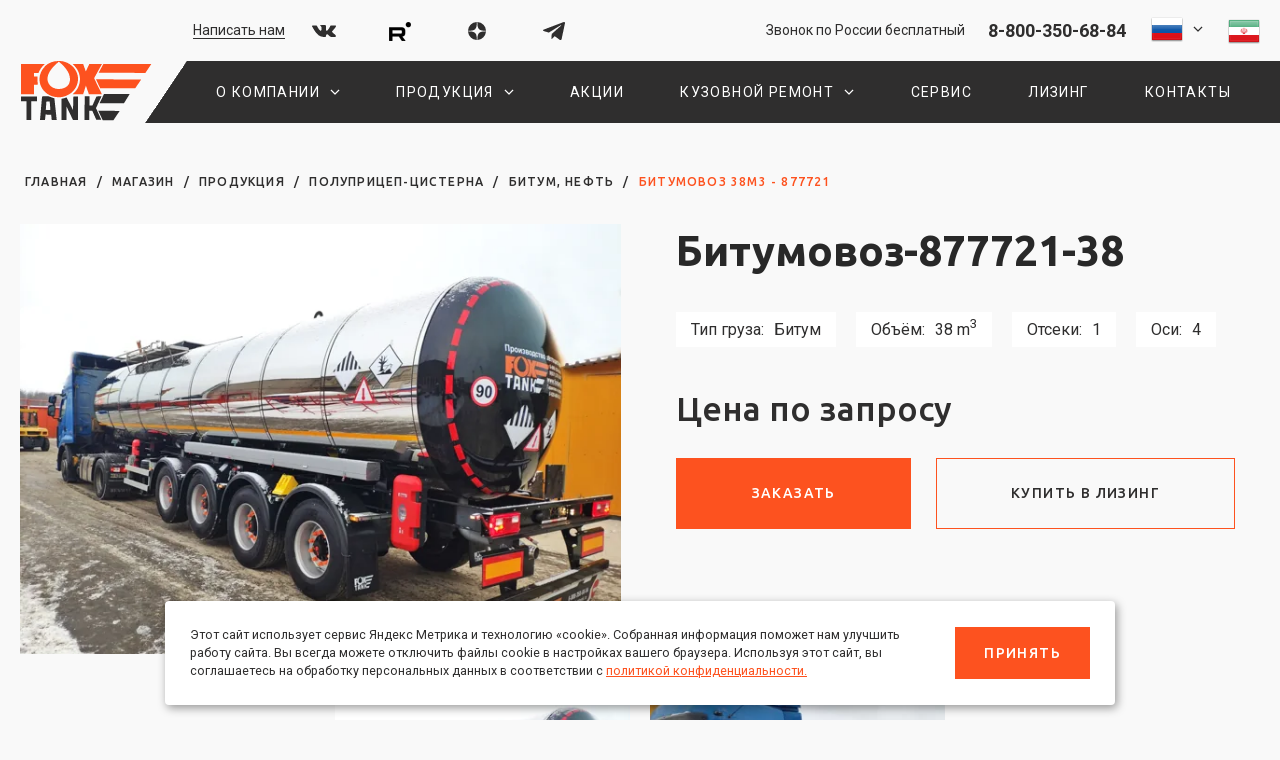

--- FILE ---
content_type: text/html; charset=utf-8
request_url: https://www.foxtank.ru/magazin/product/bitumovoz-877721-38
body_size: 14752
content:

			<!doctype html>
<html lang="ru" class="inner-page mode-product page-shop " prefix="og: http://ogp.me/ns#"><head>
<meta charset="utf-8">
<meta name="robots" content="all"/>
<title>Битумовоз-877721-38 | Купить полуприцеп цистерну для нефтепродуктов, пищевых продуктов, бензовозы, зерновозы, химовозы по цене производителя с доставкой по России - Машиностроительный завод «ФоксТанк»</title>
<meta name="description" content="Битумовоз-877721-38">
<meta name="keywords" content="Битумовоз-877721-38">
<meta name="SKYPE_TOOLBAR" content="SKYPE_TOOLBAR_PARSER_COMPATIBLE">
<meta name="viewport" content="width=device-width, initial-scale=1.0, maximum-scale=1.0, user-scalable=no">
<meta name="format-detection" content="telephone=no">
<meta http-equiv="x-rim-auto-match" content="none">

	<meta property="og:image" content="https://www.foxtank.ru/thumb/2/Lg409ZTmH0GTIHbqaNa7ig/480r/d/106491036.jpg"/>
	<meta property="og:title" content="Битумовоз 38м3 - 877721"/>
<meta property="og:type" content="website" />
<meta property="og:description" content="Битумовоз-877721-38"/>
<meta property="og:url" content="https://www.foxtank.ru/magazin/product/bitumovoz-877721-38"/>



	<link rel="stylesheet" href="/g/css/styles_articles_tpl.css">


<link rel="icon" href="/favicon.png" type="image/png">
<link rel="preload" href="/g/libs/jquery/2.1.3/jquery.min.js" as="script">
<link rel="preload" href="/t/v3203/images/mcore/sidemenu.js" as="script">
<link rel="preload" href="/t/v3203/images/mcore/common.js" as="script">
<link rel="preload" href="/t/v3203/images/mcore/slick.min.js" as="script">
<link rel="preload" href="/t/v3203/images/mcore/jquery.fancybox.min.js" as="script">

<link rel="preconnect" href="https://fonts.googleapis.com">
<link rel="preconnect" href="https://fonts.gstatic.com" crossorigin>
<link href="https://fonts.googleapis.com/css2?family=Exo+2:wght@700&family=Roboto:ital,wght@0,400;0,500;0,700;1,400;1,700&family=Ubuntu:ital,wght@0,500;0,700;1,500;1,700&display=swap" rel="stylesheet">


            <!-- 46b9544ffa2e5e73c3c971fe2ede35a5 -->
            <script src='/shared/s3/js/lang/ru.js'></script>
            <script src='/shared/s3/js/common.min.js'></script>
        <link rel='stylesheet' type='text/css' href='/shared/s3/css/calendar.css' />

<link rel="stylesheet" href="/t/v3203/images/mcore/mcore.css">
<link rel="stylesheet" href="/t/v3203/images/mcore/sidemenu.css">
<link rel="stylesheet" href="/t/v3203/images/mcore/slick.min.css">
<link rel="stylesheet" href="/t/v3203/images/mcore/jquery.fancybox.min.css">
<link rel="stylesheet" href="/t/v3203/images/mcore/chosen.min.css">
<link rel="stylesheet" href="/t/v3203/images/mcore/megagroup.form.css">
<link rel="stylesheet" href="/t/v3203/images/mcore/jquery-ui.slider-value.css">

<script>window.mcore_config={scroll_top_active:200,mobile_menu_show:1024};</script>
<script src="/t/v3203/images/mcore/mcore.js"></script>
<script src="/g/libs/jquery/2.1.3/jquery.min.js"></script>

<!-- Shop init -->
	<link rel="stylesheet" type="text/css" href="/t/v3203/images/mcore/theme.less.css">
	<script type="text/javascript" src="/g/printme.js"></script>
	<script type="text/javascript" src="/g/shop2v2/default/js/tpl.js"></script>
	<script type="text/javascript" src="/g/shop2v2/default/js/baron.min.js"></script>
	<script type="text/javascript" src="/g/shop2v2/default/js/shop2.2.js"></script>
<script type="text/javascript">shop2.init({"productRefs": {"1666133904":{"tip_gruza":{"118575504":["2258565904"]},"ob_em_259":{"38":["2258565904"]},"otseki":{"118578704":["2258565904"]},"osi":{"118578304":["2258565904"]},"video":{"e3a573d179969750c07cff95c5f88be1":["2258565904"]},"material_105":{"138883104":["2258565904"]},"wheel_configuration":{"138884104":["2258565904"]},"v_nalicii":{"120316704":["2258565904"]},"desc3":{"08e08edf497cb311587ec80471c22cd1":["2258565904"]}},"1124141504":{"ob_em_259":{"25":["1565634704"]},"otseki":{"118578704":["1565634704"]},"osi":{"118577904":["1565634704"]},"v_nalicii":{"120316704":["1565634704"]}},"1124202504":{"ob_em_259":{"28":["1565756904"]},"otseki":{"118578704":["1565756904"]},"osi":{"118577904":["1565756904"]},"v_nalicii":{"120316704":["1565756904"]}},"1124202904":{"ob_em_259":{"30":["1565757304"]},"otseki":{"118578704":["1565757304"]},"osi":{"118578104":["1565757304"]},"v_nalicii":{"120316704":["1565757304"]}},"1124203104":{"ob_em_259":{"35":["1565757504"]},"otseki":{"118578704":["1565757504"]},"osi":{"118577904":["1565757504"]},"v_nalicii":{"120316704":["1565757504"]}},"1124203504":{"ob_em_259":{"30":["1565757904"]},"otseki":{"118578704":["1565757904"]},"osi":{"118578304":["1565757904"]},"v_nalicii":{"120316704":["1565757904"]}},"1124203704":{"ob_em_259":{"31":["1565758104"]},"otseki":{"118578704":["1565758104"]},"osi":{"118578304":["1565758104"]},"v_nalicii":{"120316704":["1565758104"]}}},"apiHash": {"getPromoProducts":"6ff15e91dab91ea3e48ca523b7002416","getSearchMatches":"4c1a52bcc355f3e21e3509dfa2c972e5","getFolderCustomFields":"601c0edf3aaf8d30d0707f287eedf524","getProductListItem":"969b1ecc32d94fdc4308a5ce8d2537c9","cartAddItem":"2b79af65966634e8e39c8f549f01aa86","cartRemoveItem":"e72314f70f939d346258f60e9a0863bf","cartUpdate":"3634690f456686f857b347e19feeb2f1","cartRemoveCoupon":"d00c4e1c44eb00098c696dec97aa6b82","cartAddCoupon":"5e9d30358f008596922c2b66dbace32d","deliveryCalc":"58c10576378be966b787da8cc8c7350d","printOrder":"f95e56f6e294e738c9ab0ede5a077d2e","cancelOrder":"d75360bee58ea79a075697b941d2629d","cancelOrderNotify":"ccafd37b517601b8daf79b82e01d8dfd","repeatOrder":"d35eaa8a89f24e8a95014b76d441aea1","paymentMethods":"9f423988c34e6a6a2369fcebe1008206","compare":"e82058fbad24b2a69f487fd60810d200"},"hash": null,"verId": 3455351,"mode": "product","step": "","uri": "/magazin","IMAGES_DIR": "/d/","my": {"show_sections":false,"buy_alias":"\u0412 \u043a\u043e\u0440\u0437\u0438\u043d\u0443","buy_mod":true,"buy_kind":true,"similar":"\u041f\u043e\u0445\u043e\u0436\u0438\u0435 \u0442\u043e\u0432\u0430\u0440\u044b","recommend":"\u0421 \u044d\u0442\u0438\u043c \u043f\u043e\u043a\u0443\u043f\u0430\u044e\u0442","gr_image_cover_size":true,"gr_img_lazyload":true},"maps_yandex_key":"","maps_google_key":""});</script>
<style type="text/css">.product-item-thumb {width: 450px;}.product-item-thumb .product-image, .product-item-simple .product-image {height: 450px;width: 450px;}.product-item-thumb .product-amount .amount-title {width: 354px;}.product-item-thumb .product-price {width: 400px;}.shop2-product .product-side-l {width: 450px;}.shop2-product .product-image {height: 450px;width: 450px;}.shop2-product .product-thumbnails li {width: 140px;height: 140px;}</style><!-- Shop init -->

<link rel="stylesheet" href="/t/v3203/images/mcore/style.css">
<script src="/t/v3203/images/mcore/common.js"></script>
<script async src="/t/v3203/images/mcore/sidemenu.js"></script>
<script async src="/t/v3203/images/mcore/slick.min.js"></script>
<script async src="/t/v3203/images/mcore/jquery.fancybox.min.js"></script>
<script async src="/t/v3203/images/mcore/chosen.jquery.min.js"></script>
<script async src="/t/v3203/images/mcore/jquery-ui.slider-value.min.js"></script>
<script async src="/t/v3203/images/mcore/jquery-ui.touch-punch.min.js"></script>
<script async src="/g/s3/misc/form/1.2.0/s3.form.js"></script>


<script>
window.lazyLoadOptions = {};
window.addEventListener("LazyLoad::Initialized", function (event) {
	//window.lazyLoadInstance = event.detail.instance;
	try{
		var myLazyLoad = new LazyLoad();
		myLazyLoad.update();
	} catch (e) {
		console.log(e); 
	}
},false);
</script>

<script async src="/g/libs/vanilla-lazyload/17.1.0/lazyload.min.js"></script>








<meta name="yandex-verification" content="dc27f8de6e12a98f" />
<link rel="stylesheet" href="/t/v3203/images/site.addons.scss.css">

<!--[if lt IE 10]>
<script src="/g/libs/ie9-svg-gradient/0.0.1/ie9-svg-gradient.min.js"></script>
<script src="/g/libs/jquery-placeholder/2.0.7/jquery.placeholder.min.js"></script>
<script src="/g/libs/jquery-textshadow/0.0.1/jquery.textshadow.min.js"></script>
<script src="/g/s3/misc/ie/0.0.1/ie.js"></script>
<![endif]-->
<!--[if lt IE 9]>
<script src="/g/libs/html5shiv/html5.js"></script>
<![endif]-->
</head>
<body>

<header>
	<div class="header-top">
		<div class="page">
			<div class="header__callback add-item-smenu--123"><a class="popup" href="#form_contact-us">Написать нам</a></div>
						<div class="header__soc_block soc_block smenu-add-after">
								<a href="https://vk.com/foxtanknn" target=_blank><img src="/d/icon-vk.svg?gstatic.com=0"></a>
								<a href="https://rutube.ru/channel/25011378/" target=_blank><img src="/d/minilogo_rutube_white_mono_190330.png?gstatic.com=0"></a>
								<a href="https://zen.yandex.ru/id/60be102d145db368b8deb1e0" target=_blank><img src="/d/icon-zen-yandex.svg?gstatic.com=0"></a>
								<a href="https://t.me/fox_tank" target=_blank><img src="/d/icon-telegram.svg?gstatic.com=0"></a>
							</div>
			
						<div class="header__phone">
												<a href="tel:8-800-350-68-84">8-800-350-68-84</a>
								<div class="header__phone-info">Звонок по России бесплатный</div>
			</div>
									<div class="header__lang-wrap">
													<span class="header__lang toggle"><img src="/thumb/2/HOmlCk-Q0gmuJUIriUMmdQ/32r/d/ru2.png" alt="RU" /></span>
				<div class="header__lang-body toggle_body"><div>
																								<a class="header__lang-item" href="https://en.foxtank.ru/"><img src="/thumb/2/lKMRum96ZJN1NbQKTsHPNQ/32r/d/en2.png" alt="EN" /></a>
																								<a class="header__lang-item" href="https://www.ir.foxtank.ru"><img src="/thumb/2/u94Kuls0m0z__eUvfNx-Qw/32r/d/ir.png" alt="IR" /></a>
																																		<a class="header__lang-item" href="https://www.cn.foxtank.ru/"><img src="/thumb/2/_bg3ASK-NzmIsbAeAXueag/32r/d/cn.png" alt="CN" /></a>
																		</div></div>
			</div>
			<a class="header__lang-plus" href="https://www.ir.foxtank.ru"><img src="/thumb/2/u94Kuls0m0z__eUvfNx-Qw/32r/d/ir.png" alt="IR" /></a>
					</div>
	</div>

	<div class="header-main">
		<div class="page">
				<a class="header-logo" href="/" title="На главную страницу">
			<img src="/d/logo.svg" alt="Машиностроительный завод «Фокстанк»"/>
		</a>
				<div class="header-menu">
			<ul class="header-menu__root"><li class="deeper header-menu__item"><a href="/about" ><span class="header-menu__item-text">О компании</span></a><ul class="level-2"><li><a href="/proizvodstvo" >Производство</a></li><li><a href="/news" >Новости</a></li><li><a href="/sertifikaty" >Сертификаты</a></li><li><a href="/dilers" >Партнёры</a></li><li><a href="/otzyvy" >Отзывы</a></li><li><a href="/voprosy-i-otvety" >Вопросы и ответы</a></li></ul></li><li class="deeper header-menu__item"><a href="/catalog" ><span class="header-menu__item-text">Продукция</span></a><ul class="level-2"><li><a href="/magazin/folder/polupricep-cisterna" >Полуприцеп-цистерна</a></li><li><a href="/magazin/folder/pricep-cisterna" >Прицеп-цистерна</a></li><li><a href="/magazin/folder/avtocisterna" >Автоцистерна</a></li><li><a href="/magazin/folder/avtotoplivozapravshchik" >Автотопливозаправщик</a></li><li><a href="/magazin/folder/kontejnerovoz" >Контейнеровоз</a></li><li><a href="/magazin/folder/cementovoz" >Цементовоз</a></li><li><a href="/magazin/folder/polupricep-gruzovoj-shtornyj" >Полуприцеп грузовой шторный</a></li></ul></li><li class="header-menu__item"><a href="/akcii" ><span class="header-menu__item-text">Акции</span></a></li><li class="deeper header-menu__item"><a href="/kuzovnoj-remont" ><span class="header-menu__item-text">Кузовной ремонт</span></a><ul class="level-2"><li><a href="/remont-avtocistern" >Ремонт автоцистерн</a></li><li><a href="/vosstanovlenie-geometrii-ram-i-kabin" >Восстановление геометрии рам и кабин</a></li><li><a href="/pokrasochnye-i-zhestyanye-raboty" >Покрасочные и жестяные работы</a></li><li><a href="/remont-razryvov-ram" >Ремонт разрывов рам</a></li><li><a href="/zamena-lobovogo-stekla" >Замена лобового стекла</a></li><li><a href="/remont-izometricheskih-panelej" >Ремонт изотермических панелей</a></li><li><a href="/gruzovaya-evakuaciya" >Грузовая эвакуация</a></li><li><a href="/dooborudovanie-dlya-opasnyh-gruzov" >Дооборудование для опасных грузов</a></li><li><a href="/gidrofikaciya-tyagachej" >Гидрофикация тягачей</a></li><li><a href="/remont-prochej-spectehniki" >Ремонт прочей спецтехники</a></li></ul></li><li class="header-menu__item"><a href="/service" ><span class="header-menu__item-text">Сервис</span></a></li><li class="header-menu__item"><a href="/lizing" ><span class="header-menu__item-text">Лизинг</span></a></li><li class="header-menu__item"><a href="/contact" ><span class="header-menu__item-text">Контакты</span></a></li></ul>		</div>
		<div class="smenu_btn_active menu-bar"><i></i></div>
		</div>
	</div>
	</header>


<div class="pagepath-wrap"><!-- <br>====================================<br>
start DUMP for alias: <b>_path</b><br>
====================================<br>
<pre>array(1) {
  [0]=&gt;
  array(4) {
    [&quot;page_id&quot;]=&gt;
    string(8) &quot;58867504&quot;
    [&quot;name&quot;]=&gt;
    string(14) &quot;Магазин&quot;
    [&quot;url&quot;]=&gt;
    string(8) &quot;/magazin&quot;
    [&quot;url_page&quot;]=&gt;
    string(7) &quot;magazin&quot;
  }
}
</pre>
<br>====================================<br>
end DUMP<br>====================================<br>
 --><!-- <br>====================================<br>
start DUMP for alias: <b>_path</b><br>
====================================<br>
<pre>string(9) &quot;104655904&quot;
</pre>
<br>====================================<br>
end DUMP<br>====================================<br>
 - 0 --><div class="pagepath page"><a href="/">Главная</a><span> / </span><a href="/magazin">Магазин</a><span> / </span><a href="/catalog">Продукция</a><span> / </span><a href="/magazin/folder/polupricep-cisterna">Полуприцеп-цистерна</a><span> / </span><a href="/magazin/folder/bitum-neft">Битум, Нефть</a><span> / </span><span>Битумовоз 38м3 - 877721</span></div></div>



<div class="content__wrap">
	<div class="inner page">
				<article class="content__main">
		
	
		<div class="shop2-cookies-disabled shop2-warning hide"></div>
			
	
	
		
							
			
							
			
							
			
		
					



<div class="product_top_wrapper">
	<form 
		method="post" 
		action="/magazin?mode=cart&amp;action=add" 
		accept-charset="utf-8"
		class="shop2-product">
		
		<input type="hidden" name="kind_id" value="2258565904"/>
		<input type="hidden" name="product_id" value="1666133904"/>
		<input type="hidden" name="meta" value='{&quot;tip_gruza&quot;:&quot;118575504&quot;,&quot;ob_em_259&quot;:&quot;38&quot;,&quot;otseki&quot;:&quot;118578704&quot;,&quot;osi&quot;:&quot;118578304&quot;,&quot;video&quot;:&quot;dUuqpk1plvs&quot;,&quot;material_105&quot;:&quot;138883104&quot;,&quot;wheel_configuration&quot;:&quot;138884104&quot;,&quot;v_nalicii&quot;:&quot;120316704&quot;,&quot;desc3&quot;:&quot;\u0413\u0440\u0443\u0437\u043e\u043f\u043e\u0434\u044a\u0435\u043c\u043d\u043e\u0441\u0442\u044c = 33 300\n\u0421\u043d\u0430\u0440\u044f\u0436\u0435\u043d\u043d\u0430\u044f \u043c\u0430\u0441\u0441\u0430 = 8900\n\u041f\u043e\u043b\u043d\u0430\u044f \u043c\u0430\u0441\u0441\u0430 = 42200\n\u041d\u0430\u0433\u0440\u0443\u0437\u043a\u0430 \u043d\u0430 \u0421\u0421\u0423 = 10200\n\u041d\u0430\u0433\u0440\u0443\u0437\u043a\u0430 \u043d\u0430 \u041f\u041f\u0426 = 32000\n\u041a\u043e\u0434 \u0446\u0438\u0441\u0442\u0435\u0440\u043d\u044b = LGAV\n\u041e\u0441\u0438 = SAF\/BPW&quot;}'/>
		
		<div class="product_side_l">
			
			<div class="product_slider_wr">
			    
			    	            <div class="product-label">
	                	                	                	                	            </div>
	            				
								
				<div class="product_slider">
					<div class="product_slider_item">
						<div class="product_image gr__cover_image">
														<a data-fancybox="product" href="/d/106491036.jpg">
								<img src="/thumb/2/H40q490jVbiagEa83Wo1mg/644c461/d/106491036.jpg" alt="Битумовоз 38м3 - 877721" title="Битумовоз 38м3 - 877721" />
															</a>
													</div>
					</div>
																	<div class="product_slider_item">
							<div class="product_image gr__cover_image">
								<a data-fancybox="product" href="/d/1608106491027.jpg">
									<img src="/thumb/2/UQPqhj7wzb3vZaz6iqk6Pw/644c461/d/1608106491027.jpg" title="Битумовоз 38м3 - 877721" alt="Битумовоз 38м3 - 877721" />
																	</a>
							</div>
						</div>
															</div>
				
				
			</div>
			
			
		</div>

		<div class="product_side_r">
			
			<h1 class="content__title block-title">Битумовоз-877721-38</h1>
			
			<div class="product_top_block no_actions">

									
				
				
			<div class="product-compare">
			<label>
				<input type="checkbox" value="2258565904"/>
				Добавить к сравнению
			</label>
		</div>
		
				

			</div>

			<div class="product_bot_block">

								
				
	
					
	
	
												<div class="shop2-product-article"><span>Артикул:</span> 877721</div>
	
						
								
				
				

 

		
			<div class="shop2-product-options"><div class="option-item item-tip_gruza value-118575504 odd type-select"><div class="option-title">Тип груза</div><div class="option-body">Битум</div></div><div class="option-item item-ob_em_259 even"><div class="option-title">Объём</div><div class="option-body">38 m<sup>3</sup></div></div><div class="option-item item-otseki value-118578704 odd type-select"><div class="option-title">Отсеки</div><div class="option-body">1</div></div><div class="option-item item-osi value-118578304 even type-select"><div class="option-title">Оси</div><div class="option-body">4</div></div></div>
			

				<div class="product_pr_wr">
											<div class="product-price">
							<div class="price_title">Цена</div>

										<div class="price-current">Цена по запросу</div>
									
												
							
						</div>
										<div class="product_amount_wr">
													
				
	<div class="product-amount">
					<div class="amount-title">Количество:</div>
							<div class="shop2-product-amount">
				<button type="button" class="amount-minus btn btn-gray">&#8722;</button><input type="text" name="amount" data-kind="2258565904"  data-min="1" data-multiplicity="" maxlength="4" value="1" /><button type="button" class="amount-plus btn btn-gray">&#43;</button>
			</div>
						</div>
											</div>
				</div>

				<div class="product_buttons">
										<a class="btn popup" href="#form_product" data-form='{"pname":{"value":"Битумовоз-877721-38","class":"readonly"}}'>Заказать</a>
										<a class="btn btn-empty2 popup" href="#form_lizing" data-form='{"pname":{"value":"Битумовоз-877721-38","class":"readonly"}}'>Купить в лизинг</a>
														</div>

				

				
			</div>

		</div>

			<div class="product_slider_thumbs">
				<div class="product_thumbs_item">
					<div class="product_image gr__cover_image">
												<a href="javascript:void(0);">
							<img src="/thumb/2/0LtUvRYkUqZiPBIEvvBtUA/310c202/d/106491036.jpg" alt="Битумовоз 38м3 - 877721" title="Битумовоз 38м3 - 877721" />
													</a>
											</div>
				</div>
															<div class="product_thumbs_item">
							<div class="product_image gr__cover_image">
								<a href="javascript:void(0);">
									<img src="/thumb/2/QkO51fi9AeHg-IhyqJY6Bg/310c202/d/1608106491027.jpg" title="Битумовоз 38м3 - 877721" alt="Битумовоз 38м3 - 877721" />
																	</a>
							</div>
						</div>
												</div>
			
			
	<re-captcha data-captcha="recaptcha"
     data-name="captcha"
     data-sitekey="6LcNwrMcAAAAAOCVMf8ZlES6oZipbnEgI-K9C8ld"
     data-lang="ru"
     data-rsize="invisible"
     data-type="image"
     data-theme="light"></re-captcha></form><!-- Product -->
</div>



			




			<div class="product__video" style="text-align: center;"><div><a class="youtube-preview" data-youtube="dUuqpk1plvs 100% 350" href="https://www.youtube.com/embed/dUuqpk1plvs?enablejsapi=1&amp;wmode=opaque"><img alt="preview" src="https://img.youtube.com/vi/dUuqpk1plvs/hqdefault.jpg" title="Видео - Битумовоз 38м3 - 877721"></a></div></div>	<div class="product__desc page-min">
		<h4  class="product__desc-title">Описание</h4>
		<p>Полуприцеп-цистерна для перевозки и временного хранения темных нефтепродуктов (битум, мазут и т.д.).</p>

<ul>
	<li>Конструкция цистерны выполнена из низколегированной стали 09Г2С.</li>
	<li>Минимальная снаряженная масса.</li>
	<li>Равномерное распределение нагрузок.</li>
	<li>Современная система утепления колбы - минимальные теплопотери.</li>
	<li>Обшива - оцинкованная сталь с износостойким полимерным покрытием производства PURAL.</li>
	<li>Окраска в три этапа премиальными эмалями PPG (США).&nbsp;</li>
</ul>
	</div>

																																				
	<div class="product__desc-params params page-min">
		<h4  class="product__desc-title">Технические характеристики</h4>
		<div class="shop2-product-params"><div class="alias-material_105 param-item odd"><div class="param-title">Материал цистерны</div><div class="param-body">09Г2с</div></div><div class="alias-wheel_configuration param-item even"><div class="param-title">Колесная формула тягача</div><div class="param-body">4х2</div></div><div class="alias-desc3 param-item odd"><div class="param-title">Грузоподъемность</div><div class="param-body">33 300</div></div><div class="alias-desc3 param-item even"><div class="param-title">Снаряженная масса</div><div class="param-body">8900</div></div><div class="alias-desc3 param-item odd"><div class="param-title">Полная масса</div><div class="param-body">42200</div></div><div class="alias-desc3 param-item even"><div class="param-title">Нагрузка на ССУ</div><div class="param-body">10200</div></div><div class="alias-desc3 param-item odd"><div class="param-title">Нагрузка на ППЦ</div><div class="param-body">32000</div></div><div class="alias-desc3 param-item even"><div class="param-title">Код цистерны</div><div class="param-body">LGAV</div></div><div class="alias-desc3 param-item odd"><div class="param-title">Оси</div><div class="param-body">SAF/BPW</div></div></div>
	</div>


<div class="back_btn page-min">
	<a href="javascript:shop2.back()" class="btn btn-empty btn-dark"><span class="icon-arrow-left"></span> Назад</a>
</div>


	

			<div class="product__desc-kinds">
		<h4  class="product__desc-title">
							Дополнительные опции
									</h4>
		<div class="kinds-block">
			<div class="kinds-block-list kinds-slider">
										<div class="kinds-block-item">
			
				
		<div class="kind-image gr__cover_image">
							<a href="/magazin/product/ustanovka-mehanizma-avtomaticheskogo-pod-ema-osi">
					<img src="/thumb/2/uXSRvVxl4qRSyWsp2OjbYA/421c287/d/p1190180_kopiya.jpg" alt="Установка механизма автоматического подъема оси" title="Установка механизма автоматического подъема оси" />
									</a>
					</div>
		
				
		<div class="kind-block-top">
			<div class="kind-name">
				<a href="/magazin/product/ustanovka-mehanizma-avtomaticheskogo-pod-ema-osi">Установка механизма автоматического подъема оси</a>
			</div>
								</div>
		<div class="kind-details"><!-- 75958704 -->
						<a class="btn btn-empty2" href="/magazin/product/ustanovka-mehanizma-avtomaticheskogo-pod-ema-osi">Подробнее</a>
		</div>

</div>										<div class="kinds-block-item">
			
				
		<div class="kind-image gr__cover_image">
							<a href="/magazin/product/ustanovka-sistemy-kontrolya-optilink-ivtm">
					<img src="/thumb/2/MSVwzu5f9Uu-6lR3VvX_EA/421c287/d/shinadavlenie001.jpg" alt="Установка системы контроля OptiLink (IVTM)." title="Установка системы контроля OptiLink (IVTM)." />
									</a>
					</div>
		
				
		<div class="kind-block-top">
			<div class="kind-name">
				<a href="/magazin/product/ustanovka-sistemy-kontrolya-optilink-ivtm">Установка системы контроля OptiLink (IVTM).</a>
			</div>
								</div>
		<div class="kind-details"><!-- 75958704 -->
						<a class="btn btn-empty2" href="/magazin/product/ustanovka-sistemy-kontrolya-optilink-ivtm">Подробнее</a>
		</div>

</div>										<div class="kinds-block-item">
			
				
		<div class="kind-image gr__cover_image">
							<a href="/magazin/product/ustanovka-reziny-premialnyh-brendov">
					<img src="/thumb/2/gRVGESUVKDp1xKDXEnHbzA/421c287/d/00_1560191348025.jpg" alt="Установка резины премиальных брендов." title="Установка резины премиальных брендов." />
									</a>
					</div>
		
				
		<div class="kind-block-top">
			<div class="kind-name">
				<a href="/magazin/product/ustanovka-reziny-premialnyh-brendov">Установка резины премиальных брендов.</a>
			</div>
								</div>
		<div class="kind-details"><!-- 75958704 -->
						<a class="btn btn-empty2" href="/magazin/product/ustanovka-reziny-premialnyh-brendov">Подробнее</a>
		</div>

</div>										<div class="kinds-block-item">
			
				
		<div class="kind-image gr__cover_image">
							<a href="/magazin/product/ustanovka-diskovogo-tormaza-na-osyah-bpw-saf">
					<img src="/thumb/2/3dSfKlxGkvIXa6xF-Ox3oA/421c287/d/p1190179.jpg" alt="Установка дискового тормаза на осях BPW/SAF" title="Установка дискового тормаза на осях BPW/SAF" />
									</a>
					</div>
		
				
		<div class="kind-block-top">
			<div class="kind-name">
				<a href="/magazin/product/ustanovka-diskovogo-tormaza-na-osyah-bpw-saf">Установка дискового тормаза на осях BPW/SAF</a>
			</div>
								</div>
		<div class="kind-details"><!-- 75958704 -->
						<a class="btn btn-empty2" href="/magazin/product/ustanovka-diskovogo-tormaza-na-osyah-bpw-saf">Подробнее</a>
		</div>

</div>										<div class="kinds-block-item">
			
				
		<div class="kind-image gr__cover_image">
							<a href="/magazin/product/ustanovka-tormoznyh-sistem-haldex-knorr-bremze">
					<img src="/thumb/2/JTzKsHtYqM2v54Y8iezOww/421c287/d/p1190222.jpg" alt="Установка тормозных систем HALDEX/KNORR BREMZE" title="Установка тормозных систем HALDEX/KNORR BREMZE" />
									</a>
					</div>
		
				
		<div class="kind-block-top">
			<div class="kind-name">
				<a href="/magazin/product/ustanovka-tormoznyh-sistem-haldex-knorr-bremze">Установка тормозных систем HALDEX/KNORR BREMZE</a>
			</div>
								</div>
		<div class="kind-details"><!-- 75958704 -->
						<a class="btn btn-empty2" href="/magazin/product/ustanovka-tormoznyh-sistem-haldex-knorr-bremze">Подробнее</a>
		</div>

</div>										<div class="kinds-block-item">
			
				
		<div class="kind-image gr__cover_image">
							<a href="/magazin/product/sliv-na-dve-storony-vklyuchaya-ustanovku-edinogo-tehnologicheskogo-shkafa">
					<img src="/thumb/2/8gipR1pPqcKgtdPV1BJnnw/421c287/d/1620109355850.jpg" alt="Слив на две стороны, включая установку единого технологического шкафа" title="Слив на две стороны, включая установку единого технологического шкафа" />
									</a>
					</div>
		
				
		<div class="kind-block-top">
			<div class="kind-name">
				<a href="/magazin/product/sliv-na-dve-storony-vklyuchaya-ustanovku-edinogo-tehnologicheskogo-shkafa">Слив на две стороны, включая установку единого технологического шкафа</a>
			</div>
								</div>
		<div class="kind-details"><!-- 86656905 -->
						<a class="btn btn-empty2" href="/magazin/product/sliv-na-dve-storony-vklyuchaya-ustanovku-edinogo-tehnologicheskogo-shkafa">Подробнее</a>
		</div>

</div>							</div>
		</div>
	</div>
	



	<div class="product__desc-tags shop2-product-tags">
		<span>теги:</span>
		<div>
					<a href="/magazin/tag/neftevoz">нефтевоз</a>, 					<a href="/magazin/tag/bitumovoz-1">битумовоз</a>				</div>
	</div>



		
		</article>
	</div>

	<div class="main-text-info block well-min-bottom bg-dark "><div class="page grid nowrap t-rows t-wrap t-grid-center"><h3 class="main-text-info__title title ">Техника в лизинг</h3><div class="main-text-info__content content ">Узнайте подробнее о налоговых<br>
и амортизационных льготах</div><div class="main-text-info__buttons block_buttons page"><a class="btn" href="/lizing">Подробнее</a></div></div></div>

	<div class="inner page">
		<article class="content__main product__desc-area">

	

		<div class="product__desc-kinds">
		<h4  class="product__desc-title">
							Другая продукция
					</h4>
		<div class="kinds-block">
			<div class="kinds-block-list kinds-slider">
										<div class="kinds-block-item">
			
				
		<div class="kind-image gr__cover_image">
							<a href="/magazin/product/bitumovoz-966611-25">
					<img src="/thumb/2/Rxe3IGYUqRqnfsKKXG4VjQ/421c287/d/img_20210727_150014.jpg" alt="Битумовоз 25м3 - 966611" title="Битумовоз 25м3 - 966611" />
									</a>
					</div>
		
				
		<div class="kind-block-top">
			<div class="kind-name">
				<a href="/magazin/product/bitumovoz-966611-25">Битумовоз 25м3 - 966611</a>
			</div>
																			</div>
		<div class="kind-details"><!-- 207879705 -->
							<div class="kind-price">
						
					
								<div class="price-current">Цена по запросу</div>
					</div>

										<a class="btn btn-empty2" href="/magazin/product/bitumovoz-966611-25">Подробнее</a>
		</div>

</div>										<div class="kinds-block-item">
			
				
		<div class="kind-image gr__cover_image">
							<a href="/magazin/product/bitumovoz-966611-28">
					<img src="/thumb/2/EbEJMc8Uo7Q0mflmgs4Z3w/421c287/d/img_20210727_145906.jpg" alt="Битумовоз 28м3 - 966611" title="Битумовоз 28м3 - 966611" />
									</a>
					</div>
		
				
		<div class="kind-block-top">
			<div class="kind-name">
				<a href="/magazin/product/bitumovoz-966611-28">Битумовоз 28м3 - 966611</a>
			</div>
																			</div>
		<div class="kind-details"><!-- 207879705 -->
							<div class="kind-price">
						
					
								<div class="price-current">Цена по запросу</div>
					</div>

										<a class="btn btn-empty2" href="/magazin/product/bitumovoz-966611-28">Подробнее</a>
		</div>

</div>										<div class="kinds-block-item">
			
				
		<div class="kind-image gr__cover_image">
							<a href="/magazin/product/bitumovoz-30-877721">
					<img src="/thumb/2/Bb8NHNpgRFQi12HvfFadrg/421c287/d/cxsorfw-xga.jpg" alt="Битумовоз 30м3 -  877721" title="Битумовоз 30м3 -  877721" />
									</a>
					</div>
		
				
		<div class="kind-block-top">
			<div class="kind-name">
				<a href="/magazin/product/bitumovoz-30-877721">Битумовоз 30м3 -  877721</a>
			</div>
																			</div>
		<div class="kind-details"><!-- 207879705 -->
							<div class="kind-price">
						
					
								<div class="price-current">Цена по запросу</div>
					</div>

										<a class="btn btn-empty2" href="/magazin/product/bitumovoz-30-877721">Подробнее</a>
		</div>

</div>										<div class="kinds-block-item">
			
				
		<div class="kind-image gr__cover_image">
							<a href="/magazin/product/bitumovoz-966611-35">
					<img src="/thumb/2/O54I6Dn98Tc9m_KrGrvxAQ/421c287/d/7x9ui5e005e.jpg" alt="Битумовоз 35м3 - 966611" title="Битумовоз 35м3 - 966611" />
									</a>
					</div>
		
				
		<div class="kind-block-top">
			<div class="kind-name">
				<a href="/magazin/product/bitumovoz-966611-35">Битумовоз 35м3 - 966611</a>
			</div>
																			</div>
		<div class="kind-details"><!-- 207879705 -->
							<div class="kind-price">
						
					
								<div class="price-current">Цена по запросу</div>
					</div>

										<a class="btn btn-empty2" href="/magazin/product/bitumovoz-966611-35">Подробнее</a>
		</div>

</div>										<div class="kinds-block-item">
			
				
		<div class="kind-image gr__cover_image">
							<a href="/magazin/product/bitumovoz-30-4-877721">
					<img src="/thumb/2/LQh5WBYRoUJrPKaropsTtg/421c287/d/pogbhpp4v_y.jpg" alt="Битумовоз 30 м3 - 877721" title="Битумовоз 30 м3 - 877721" />
									</a>
					</div>
		
				
		<div class="kind-block-top">
			<div class="kind-name">
				<a href="/magazin/product/bitumovoz-30-4-877721">Битумовоз 30 м3 - 877721</a>
			</div>
																			</div>
		<div class="kind-details"><!-- 207879705 -->
							<div class="kind-price">
						
					
								<div class="price-current">Цена по запросу</div>
					</div>

										<a class="btn btn-empty2" href="/magazin/product/bitumovoz-30-4-877721">Подробнее</a>
		</div>

</div>										<div class="kinds-block-item">
			
				
		<div class="kind-image gr__cover_image">
							<a href="/magazin/product/bitumovoz-877721">
					<img src="/thumb/2/XRoaVq4TLxc7Mwg7zUi82g/421c287/d/vtjuw-8t8ik.jpg" alt="Битумовоз 31м3 - 877721" title="Битумовоз 31м3 - 877721" />
									</a>
					</div>
		
				
		<div class="kind-block-top">
			<div class="kind-name">
				<a href="/magazin/product/bitumovoz-877721">Битумовоз 31м3 - 877721</a>
			</div>
																			</div>
		<div class="kind-details"><!-- 207879705 -->
							<div class="kind-price">
						
					
								<div class="price-current">Цена по запросу</div>
					</div>

										<a class="btn btn-empty2" href="/magazin/product/bitumovoz-877721">Подробнее</a>
		</div>

</div>							</div>
		</div>
	</div>
				</article>
	</div>
					<div class="page-form block well "><div class="page"> <div class="page-form__content_wrap content_wrap "><div class="page-form__content content"><h3 class="page-form__title title ">Консультация с инженером</h3>

<p>Наши инженеры помогут вам рассчитать оптимальную нагрузку на дорогу по постановлению Правительства РФ №12 от 01.05.2015 г. под ваш груз и тягач для работы без перегруза и штрафов.</p></div><div class="page-form__content-image "><img src="/thumb/2/Fu8aNC5dq6fIqI-k3rb_PQ/c/d/engineer-131px.png"></div></div><div class="page-form__form form form-self "><a id="form_bottom_ask" name="form_bottom_ask"></a>

<div class="g-page g-page-anketa" data-api-url="/-/x-api/v1/public/?method=form/postform&param[form_id]=19746504" data-api-type="form">

	<form method="post" action="/magazin" data-s3-anketa-id="19746504">
		<input type="hidden" name="params[placeholdered_fields]" value="" />
		<input type="hidden" name="form_id" value="19746504">
		<input type="hidden" name="tpl" value="db:form.minimal-2.tpl">
								<div class="g-form-field g-form-field--text g-form-field-alias--name  g-form-field--title-pos-1 g-form-field--required">
												<div class="g-form-field__title ">Имя: <span class="g-form-field__required-mark">*</span>									</div>
				
									

					<div class="g-form-field__value">
																			<input type="text" 
								class="g-form-control-text g-form-control-value g-form-control--required"
								required								size="30" 
								maxlength="100" 
								value="" 
								name="d[0]"															/>
												
											</div>
									</div>
			
						<div class="g-form-field g-form-field--phone g-form-field-alias--phone  g-form-field--title-pos-1 g-form-field--required">
												<div class="g-form-field__title ">Телефон: <span class="g-form-field__required-mark">*</span>									</div>
				
									

					<div class="g-form-field__value">
																			<input type="text" 
								class="g-form-control-text g-form-control-value g-form-control--required"
								required								size="30" 
								maxlength="100" 
								value="" 
								name="d[1]"															/>
												
											</div>
									</div>
			
						<div class="g-form-field g-form-field--email g-form-field-alias--email  g-form-field--title-pos-1 g-form-field--required">
												<div class="g-form-field__title ">E-mail: <span class="g-form-field__required-mark">*</span>									</div>
				
									

					<div class="g-form-field__value">
																			<input type="text" 
								class="g-form-control-text g-form-control-value g-form-control--required"
								required								size="30" 
								maxlength="100" 
								value="" 
								name="d[2]"															/>
												
											</div>
									</div>
			
						<div class="g-form-field g-form-field--checkbox g-form-field-alias--field_81075504  g-form-field--title-pos-1 g-form-field--required">
												

					<div class="g-form-field__value">
									
				<ul>
																<li>
							<label class="g-form-control-checkbox g-form-control-checkbox--single">
																<!-- Я согласен(на) на обработку моих персональных данных.&nbsp; Подробнее  -->
																	<input type="checkbox" value="Я согласен(на) на обработку моих персональных данных.&nbsp; Подробнее " name="d[3]" class="g-form-control-value" />
									<span class="g-form-control-checkbox__input"></span>
									<span class="g-form-control-checkbox__label">
										Я согласен(на) на обработку моих персональных данных.&nbsp;<a href="/user/agreement" target="_blank">Подробнее</a>
										
									</span>
									
															</label>
						</li>
									</ul>

												
											</div>
									</div>
			
				
		
		<div class="tpl-field tpl-field-button g-form-row g-form-row--submit">
			<button type="submit" class="tpl-form-button g-button">Отправить</button>
		</div>

	<re-captcha data-captcha="recaptcha"
     data-name="captcha"
     data-sitekey="6LcNwrMcAAAAAOCVMf8ZlES6oZipbnEgI-K9C8ld"
     data-lang="ru"
     data-rsize="invisible"
     data-type="image"
     data-theme="light"></re-captcha></form>
	
		

</div>
</div></div></div>
					<div id="form_lizing" class="form_popup form_lizing" style="display: none;"><div class="popup-min form form_self">

<div class="g-page g-page-anketa" data-api-url="/-/x-api/v1/public/?method=form/postform&param[form_id]=20405304" data-api-type="form">
	<h3 class="g-form-anketa__title">Купить в лизинг</h3>

	<form method="post" action="/magazin" data-s3-anketa-id="20405304">
		<input type="hidden" name="params[placeholdered_fields]" value="" />
		<input type="hidden" name="form_id" value="20405304">
		<input type="hidden" name="tpl" value="db:form.minimal-2.tpl">
								<div class="g-form-field g-form-field--textarea g-form-field-alias--pname  g-form-field--title-pos-1">
												<div class="g-form-field__title ">Название:									</div>
				
									

					<div class="g-form-field__value">
																			<textarea 
								class="g-form-control-textarea g-form-control-value"
																cols="50" 
								rows="2" 
								name="d[0]"></textarea>
												
											</div>
									</div>
			
						<div class="g-form-field g-form-field--text g-form-field-alias--name  g-form-field--title-pos-1 g-form-field--required">
												<div class="g-form-field__title ">Имя: <span class="g-form-field__required-mark">*</span>									</div>
				
									

					<div class="g-form-field__value">
																			<input type="text" 
								class="g-form-control-text g-form-control-value g-form-control--required"
								required								size="30" 
								maxlength="100" 
								value="" 
								name="d[1]"															/>
												
											</div>
									</div>
			
						<div class="g-form-field g-form-field--phone g-form-field-alias--phone  g-form-field--title-pos-1 g-form-field--required">
												<div class="g-form-field__title ">Телефон: <span class="g-form-field__required-mark">*</span>									</div>
				
									

					<div class="g-form-field__value">
																			<input type="text" 
								class="g-form-control-text g-form-control-value g-form-control--required"
								required								size="30" 
								maxlength="100" 
								value="" 
								name="d[2]"															/>
												
											</div>
									</div>
			
						<div class="g-form-field g-form-field--email g-form-field-alias--email  g-form-field--title-pos-1 g-form-field--required">
												<div class="g-form-field__title ">E-mail: <span class="g-form-field__required-mark">*</span>									</div>
				
									

					<div class="g-form-field__value">
																			<input type="text" 
								class="g-form-control-text g-form-control-value g-form-control--required"
								required								size="30" 
								maxlength="100" 
								value="" 
								name="d[3]"															/>
												
											</div>
									</div>
			
						<div class="g-form-field g-form-field--textarea g-form-field-alias--msg  g-form-field--title-pos-1">
												<div class="g-form-field__title ">Примечание:									</div>
				
									

					<div class="g-form-field__value">
																			<textarea 
								class="g-form-control-textarea g-form-control-value"
																cols="50" 
								rows="7" 
								name="d[4]"></textarea>
												
											</div>
									</div>
			
						<div class="g-form-field g-form-field--checkbox g-form-field-alias--field_83833704  g-form-field--title-pos-1 g-form-field--required">
												

					<div class="g-form-field__value">
									
				<ul>
																<li>
							<label class="g-form-control-checkbox g-form-control-checkbox--single">
																<!-- Я согласен(на) на обработку моих персональных данных.&nbsp; Подробнее  -->
																	<input type="checkbox" value="Я согласен(на) на обработку моих персональных данных.&nbsp; Подробнее " name="d[5]" class="g-form-control-value" />
									<span class="g-form-control-checkbox__input"></span>
									<span class="g-form-control-checkbox__label">
										Я согласен(на) на обработку моих персональных данных.&nbsp;<a href="/user/agreement" target="_blank">Подробнее</a>
										
									</span>
									
															</label>
						</li>
									</ul>

												
											</div>
									</div>
			
				
		
		<div class="tpl-field tpl-field-button g-form-row g-form-row--submit">
			<button type="submit" class="tpl-form-button g-button">Отправить</button>
		</div>

	<re-captcha data-captcha="recaptcha"
     data-name="captcha"
     data-sitekey="6LcNwrMcAAAAAOCVMf8ZlES6oZipbnEgI-K9C8ld"
     data-lang="ru"
     data-rsize="invisible"
     data-type="image"
     data-theme="light"></re-captcha></form>
	
		

</div>
</div></div>
		<div class="inner page">
		<article class="content__main product__desc-area">

	

	
				
				</article>
	</div>
</div>
		<div id="form_contact-us" class="form_popup form_contact-us" style="display: none;"><div class="popup-min form form_self">

<div class="g-page g-page-anketa" data-api-url="/-/x-api/v1/public/?method=form/postform&param[form_id]=20403704" data-api-type="form">
	<h3 class="g-form-anketa__title">Связаться с нами</h3>

	<form method="post" action="/magazin" data-s3-anketa-id="20403704">
		<input type="hidden" name="params[placeholdered_fields]" value="" />
		<input type="hidden" name="form_id" value="20403704">
		<input type="hidden" name="tpl" value="db:form.minimal-2.tpl">
								<div class="g-form-field g-form-field--text g-form-field-alias--name  g-form-field--title-pos-1 g-form-field--required">
												<div class="g-form-field__title ">Имя: <span class="g-form-field__required-mark">*</span>									</div>
				
									

					<div class="g-form-field__value">
																			<input type="text" 
								class="g-form-control-text g-form-control-value g-form-control--required"
								required								size="30" 
								maxlength="100" 
								value="" 
								name="d[0]"															/>
												
											</div>
									</div>
			
						<div class="g-form-field g-form-field--phone g-form-field-alias--phone  g-form-field--title-pos-1 g-form-field--required">
												<div class="g-form-field__title ">Телефон: <span class="g-form-field__required-mark">*</span>									</div>
				
									

					<div class="g-form-field__value">
																			<input type="text" 
								class="g-form-control-text g-form-control-value g-form-control--required"
								required								size="30" 
								maxlength="100" 
								value="" 
								name="d[1]"															/>
												
											</div>
									</div>
			
						<div class="g-form-field g-form-field--email g-form-field-alias--email  g-form-field--title-pos-1 g-form-field--required">
												<div class="g-form-field__title ">E-mail: <span class="g-form-field__required-mark">*</span>									</div>
				
									

					<div class="g-form-field__value">
																			<input type="text" 
								class="g-form-control-text g-form-control-value g-form-control--required"
								required								size="30" 
								maxlength="100" 
								value="" 
								name="d[2]"															/>
												
											</div>
									</div>
			
						<div class="g-form-field g-form-field--checkbox g-form-field-alias--field_83827304  g-form-field--title-pos-1 g-form-field--required">
												

					<div class="g-form-field__value">
									
				<ul>
																<li>
							<label class="g-form-control-checkbox g-form-control-checkbox--single">
																<!-- Я согласен(на) на обработку моих персональных данных.&nbsp; Подробнее  -->
																	<input type="checkbox" value="Я согласен(на) на обработку моих персональных данных.&nbsp; Подробнее " name="d[3]" class="g-form-control-value" />
									<span class="g-form-control-checkbox__input"></span>
									<span class="g-form-control-checkbox__label">
										Я согласен(на) на обработку моих персональных данных.&nbsp;<a href="/user/agreement" target="_blank">Подробнее</a>
										
									</span>
									
															</label>
						</li>
									</ul>

												
											</div>
									</div>
			
				
		
		<div class="tpl-field tpl-field-button g-form-row g-form-row--submit">
			<button type="submit" class="tpl-form-button g-button">Отправить</button>
		</div>

	<re-captcha data-captcha="recaptcha"
     data-name="captcha"
     data-sitekey="6LcNwrMcAAAAAOCVMf8ZlES6oZipbnEgI-K9C8ld"
     data-lang="ru"
     data-rsize="invisible"
     data-type="image"
     data-theme="light"></re-captcha></form>
	
		

</div>
</div></div>
		<div id="form_product" class="form_popup form_product" style="display: none;"><div class="popup-min form form_self">

<div class="g-page g-page-anketa" data-api-url="/-/x-api/v1/public/?method=form/postform&param[form_id]=20405104" data-api-type="form">
	<h3 class="g-form-anketa__title">Заказать</h3>

	<form method="post" action="/magazin" data-s3-anketa-id="20405104">
		<input type="hidden" name="params[placeholdered_fields]" value="" />
		<input type="hidden" name="form_id" value="20405104">
		<input type="hidden" name="tpl" value="db:form.minimal-2.tpl">
								<div class="g-form-field g-form-field--textarea g-form-field-alias--pname  g-form-field--title-pos-1 g-form-field--required">
												<div class="g-form-field__title ">Название: <span class="g-form-field__required-mark">*</span>									</div>
				
									

					<div class="g-form-field__value">
																			<textarea 
								class="g-form-control-textarea g-form-control-value g-form-control--required"
								required								cols="50" 
								rows="3" 
								name="d[0]"></textarea>
												
											</div>
									</div>
			
						<div class="g-form-field g-form-field--text g-form-field-alias--country_region  g-form-field--title-pos-1 g-form-field--required">
												<div class="g-form-field__title ">Город: <span class="g-form-field__required-mark">*</span>									</div>
				
									

					<div class="g-form-field__value">
																			<input type="text" 
								class="g-form-control-text g-form-control-value g-form-control--required"
								required								size="30" 
								maxlength="100" 
								value="" 
								name="d[1]"															/>
												
											</div>
									</div>
			
						<div class="g-form-field g-form-field--text g-form-field-alias--name  g-form-field--title-pos-1 g-form-field--required">
												<div class="g-form-field__title ">Имя: <span class="g-form-field__required-mark">*</span>									</div>
				
									

					<div class="g-form-field__value">
																			<input type="text" 
								class="g-form-control-text g-form-control-value g-form-control--required"
								required								size="30" 
								maxlength="100" 
								value="" 
								name="d[3]"															/>
												
											</div>
									</div>
			
						<div class="g-form-field g-form-field--phone g-form-field-alias--phone  g-form-field--title-pos-1 g-form-field--required">
												<div class="g-form-field__title ">Телефон: <span class="g-form-field__required-mark">*</span>									</div>
				
									

					<div class="g-form-field__value">
																			<input type="text" 
								class="g-form-control-text g-form-control-value g-form-control--required"
								required								size="30" 
								maxlength="100" 
								value="" 
								name="d[4]"															/>
												
											</div>
									</div>
			
						<div class="g-form-field g-form-field--email g-form-field-alias--email  g-form-field--title-pos-1 g-form-field--required">
												<div class="g-form-field__title ">E-mail: <span class="g-form-field__required-mark">*</span>									</div>
				
									

					<div class="g-form-field__value">
																			<input type="text" 
								class="g-form-control-text g-form-control-value g-form-control--required"
								required								size="30" 
								maxlength="100" 
								value="" 
								name="d[5]"															/>
												
											</div>
									</div>
			
						<div class="g-form-field g-form-field--textarea g-form-field-alias--msg  g-form-field--title-pos-1">
												<div class="g-form-field__title ">Сообщение:									</div>
				
									

					<div class="g-form-field__value">
																			<textarea 
								class="g-form-control-textarea g-form-control-value"
																cols="50" 
								rows="7" 
								name="d[6]"></textarea>
												
											</div>
									</div>
			
						<div class="g-form-field g-form-field--checkbox g-form-field-alias--field_83832304  g-form-field--title-pos-1 g-form-field--required">
												

					<div class="g-form-field__value">
									
				<ul>
																<li>
							<label class="g-form-control-checkbox g-form-control-checkbox--single">
																<!-- Я согласен(на) на обработку моих персональных данных.&nbsp; Подробнее  -->
																	<input type="checkbox" value="Я согласен(на) на обработку моих персональных данных.&nbsp; Подробнее " name="d[7]" class="g-form-control-value" />
									<span class="g-form-control-checkbox__input"></span>
									<span class="g-form-control-checkbox__label">
										Я согласен(на) на обработку моих персональных данных.&nbsp;<a href="/user/agreement" target="_blank">Подробнее</a>
										
									</span>
									
															</label>
						</li>
									</ul>

												
											</div>
									</div>
			
				
		
		<div class="tpl-field tpl-field-button g-form-row g-form-row--submit">
			<button type="submit" class="tpl-form-button g-button">Отправить</button>
		</div>

	<re-captcha data-captcha="recaptcha"
     data-name="captcha"
     data-sitekey="6LcNwrMcAAAAAOCVMf8ZlES6oZipbnEgI-K9C8ld"
     data-lang="ru"
     data-rsize="invisible"
     data-type="image"
     data-theme="light"></re-captcha></form>
	
		

</div>
</div></div>
 

<footer>
	<div class="footer-top page">
		<div class="grid text t-nogrow t-grid-center m-rows">
				<div class="footer-phone">
			<div class="header__phone-info">Звонок по России бесплатный</div>
							<a href="tel:8-800-350-68-84">8-800-350-68-84</a>
					</div>
						<div class="footer-addr">Нижегородская обл., Кстовский р-н, поселок Селекционной станции, квартал Промзона, ул. Заводская, 1</div>
				<div class="footer-call"><a href="/contact#map" target="_blank" class="btn btn-empty btn-icon-mark">Показать на карте</a></div>
		</div>
	</div>
	
	<div class="footer">
		<div class="page grid nowrap t-nogrow t-grid-center t-wrap m-rows">
				<a class="header-logo" href="/" title="На главную страницу">
			<img src="/d/logo-white.svg" alt="Машиностроительный завод «Фокстанк»">
		</a>
				<div class="footer-menu">
			<ul class="footer-menu__root grid col3 ts-col2 t-nogrow m-rows m-col-auto grid-center"><li class="footer-menu__item"><a href="/about" ><span class="footer-menu__item-text">О компании</span></a></li><li class="footer-menu__item"><a href="/catalog" ><span class="footer-menu__item-text">Продукция</span></a></li><li class="footer-menu__item"><a href="/service" ><span class="footer-menu__item-text">Сервис</span></a></li><li class="footer-menu__item"><a href="/akcii" ><span class="footer-menu__item-text">Акции</span></a></li><li class="footer-menu__item"><a href="/news" ><span class="footer-menu__item-text">Новости</span></a></li><li class="footer-menu__item"><a href="/dilers" ><span class="footer-menu__item-text">Партнеры</span></a></li><li class="footer-menu__item"><a href="/kuzovnoj-remont" ><span class="footer-menu__item-text">Кузовной ремонт</span></a></li><li class="footer-menu__item"><a href="/zapchasti" ><span class="footer-menu__item-text">Запчасти</span></a></li><li class="footer-menu__item"><a href="/sertifikaty" ><span class="footer-menu__item-text">Сертификаты</span></a></li><li class="footer-menu__item"><a href="/lizing" ><span class="footer-menu__item-text">Лизинг</span></a></li><li class="footer-menu__item"><a href="/contact" ><span class="footer-menu__item-text">Контакты</span></a></li></ul>		</div>
				<div class="footer__soc_block soc_block">
						<a href="https://vk.com/foxtanknn" target=_blank><img src="/d/icon-vk.svg?gstatic.com=0"></a>
						<a href="https://rutube.ru/channel/25011378/" target=_blank><img src="/d/minilogo_rutube_white_mono_190330.png?gstatic.com=0"></a>
						<a href="https://zen.yandex.ru/id/60be102d145db368b8deb1e0" target=_blank><img src="/d/icon-zen-yandex.svg?gstatic.com=0"></a>
						<a href="https://t.me/fox_tank" target=_blank><img src="/d/icon-telegram.svg?gstatic.com=0"></a>
					</div>
				</div>
	</div>
	
	<div class="footer__bottom">
		<div class="page grid ts-rows">
			<div class="footer__copyright">
						© Машиностроительный завод «Фокстанк» Все права защищены 2026
									</div>
			<div class="footer__data_policy"><a href="/user/agreement">Политика обработки данных</a></div>
   			<div class="footer__copyright"><div class="footer__web" style="text-align: right;"><noindex><a href="https://ewigdesign.ru/" rel="nofollow">Разработка сайта Ewig Design</a></noindex></div></div>
		</div>
		<div class="footer__counters"><div class="page grid grid-center"><!-- Yandex.Metrika counter -->
<script type="text/javascript" >
   (function(m,e,t,r,i,k,a){m[i]=m[i]||function(){(m[i].a=m[i].a||[]).push(arguments)};
   m[i].l=1*new Date();k=e.createElement(t),a=e.getElementsByTagName(t)[0],k.async=1,k.src=r,a.parentNode.insertBefore(k,a)})
   (window, document, "script", "https://mc.yandex.ru/metrika/tag.js", "ym");

   ym(25574464, "init", {
        clickmap:true,
        trackLinks:true,
        accurateTrackBounce:true
   });
</script>
<noscript><div><img src="https://mc.yandex.ru/watch/25574464" style="position:absolute; left:-9999px;" alt="" /></div></noscript>
<!-- /Yandex.Metrika counter -->

<script>
(function(w, d, s, h, id) {
    w.roistatProjectId = id; w.roistatHost = h;
    var p = d.location.protocol == "https:" ? "https://" : "http://";
    var u = /^.*roistat_visit=[^;]+(.*)?$/.test(d.cookie) ? "/dist/module.js" : "/api/site/1.0/"+id+"/init?referrer="+encodeURIComponent(d.location.href);
    var js = d.createElement(s); js.charset="UTF-8"; js.async = 1; js.src = p+h+u; var js2 = d.getElementsByTagName(s)[0]; js2.parentNode.insertBefore(js, js2);
})(window, document, 'script', 'cloud.roistat.com', '86b2eacedf605099ab00673992f9961e');
</script>
<!--__INFO2026-01-29 04:28:54INFO__-->
</div></div>
	</div>
</footer>
<div id="cookie_notification" class="hide">
    <div><p>Этот сайт использует сервис Яндекс Метрика и технологию &laquo;cookie&raquo;. Собранная информация поможет нам улучшить работу сайта. Вы всегда можете отключить файлы cookie в настройках вашего браузера. Используя этот сайт, вы соглашаетесь на обработку персональных данных в соответствии с&nbsp;<a href="/user/agreement" rel="noreferrer noopener" target="_blank">политикой конфиденциальности.</a></p></div>
    <button class="btn cookie_accept">Принять</button>
</div>
	<link rel="stylesheet" href="/t/v3203/images/css/bdr_addons.scss.css">

<!-- assets.bottom -->
<!-- </noscript></script></style> -->
<script src="/my/s3/js/site.min.js?1769595681" ></script>
<script >/*<![CDATA[*/
var megacounter_key="9159e24c6ed12e94b45daa1d0c716f3c";
(function(d){
    var s = d.createElement("script");
    s.src = "//counter.megagroup.ru/loader.js?"+new Date().getTime();
    s.async = true;
    d.getElementsByTagName("head")[0].appendChild(s);
})(document);
/*]]>*/</script>
<script >/*<![CDATA[*/
$ite.start({"sid":3425403,"vid":3455351,"aid":3807702,"stid":21,"cp":21,"active":true,"domain":"foxtank.ru","lang":"ru","trusted":false,"debug":false,"captcha":3,"onetap":[{"provider":"vkontakte","provider_id":"51967187","code_verifier":"iYzjhiDdMUYNh4DNIZGUyJdM1cNTNDMGAT32zxNYkO2"}]});
/*]]>*/</script>
<!-- /assets.bottom -->
</body>
<!-- ID -->
</html>	


--- FILE ---
content_type: text/css
request_url: https://www.foxtank.ru/t/v3203/images/mcore/sidemenu.css
body_size: 1800
content:
body.smenu_active{/* overflow:hidden; *//* overflow-y:auto */}
#smenu_menus_wrap{width:0;position:fixed;top:0;left:0;right:0;bottom:0;transition:all .3s ease;overflow:hidden;display:flex;z-index:9999999999;background:transparent!important}
#smenu_menus_wrap *{border-color: rgb(255 255 255 / 10%);color: #fff;transition:all .3s ease;}
#smenu_menus_wrap .smenu_items{z-index:100;width:80%;max-width:440px;min-width:200px;background: #2F2E2E;overflow-y: auto;overflow-x:hidden;margin: 0 56px 0 0;position: relative;/* height: 100vh; */font-weight: 300;}
#smenu_enable,#smenu_menus_wrap .smenu_items>*{display:none}
#smenu_menus_wrap .mside_item{/* position:relative */}
#smenu_menus_wrap .mside_item ul{list-style:none;margin:0;padding:0;/* position:absolute; */top:0;right:0;left:0;display:none;transition:all .3s ease;box-sizing:border-box;/* border-bottom:1px solid; */border-color:inherit;}
#smenu_menus_wrap .mside_item ul ul{position:absolute;}
#smenu_menus_wrap .mside_item ul.open{transform:translate3d(100%,0,0);display:block;width:100%;}
#smenu_menus_wrap .mside_item>ul.open{transform: translate3d(0,0,0);}
#smenu_menus_wrap .mside_item ul.close{transform:translate3d(0,0,0);display:block}
#smenu_menus_wrap .mside_item>ul.close{transform:translate3d(-100%,0,0);}
#smenu_menus_wrap .smenu_main-menu>*,
#smenu_menus_wrap .smenu_main-menu li{padding:0;margin:0;/* border-top:1px solid; */border-color:inherit;position: initial;min-height:46px;box-sizing:border-box;}
#smenu_menus_wrap .smenu_btn{width:53px;max-width:53px;min-height: 57px;/* position:absolute; */right:0;/* border-left:1px solid; */border-color:inherit;text-align:center;color:inherit;cursor:pointer;line-height:15px;background-color: rgb(255 255 255 / 10%);font-size:1rem;display:flex;justify-content:center;align-items:center;box-sizing:border-box;}
#smenu_menus_wrap .smenu_btn:before{content:"";height:15px;width:15px;opacity:.5;background:none no-repeat 50% 50% /contain;}
#smenu_menus_wrap .smenu_btn:hover,
#smenu_menus_wrap .smenu_btn:focus{background: rgb(255 255 255 / 15%);color: #fff !important;}
#smenu_menus_wrap .smenu_btn:hover:before,
#smenu_menus_wrap .smenu_btn:focus:before{opacity:.9;}
#smenu_menus_wrap .mside_item .smenu_main-menu a{display:block;text-overflow:ellipsis;white-space:nowrap;overflow:hidden;color:inherit;padding: 16px 20px;margin:0;flex-grow: 1;border: none;text-decoration: none;}
#smenu_menus_wrap .mside_item .deeper>a,#smenu_menus_wrap .mside_item .deeper>div>a{padding:12px 53px 12px 20px}
#smenu_menus_wrap .active{display:block}
#smenu_menus_wrap .header{display:flex;margin:0 0 20px;box-shadow:0 0 20px rgba(0,0,0,.3);}
#smenu_menus_wrap .header>div{text-align:center;padding:10px;flex-grow:1;/* color:rgba(0,0,0,.5); */line-height:20px;}
#smenu_menus_wrap .header>div.smenu_pannel{padding:0;position:absolute;display:flex}
#smenu_menus_wrap .header .smenu_btn{position:initial;border:none;/* border-right:1px solid; */border-color:inherit;line-height:18px;}
#smenu_menus_wrap .header .smenu_btn.smback{flex-grow:1;width:auto;max-width:initial;padding-left:41px;position:relative}
#smenu_menus_wrap .header .smenu_btn.smhome{display:none}

#smenu_menus_wrap .smenu_link{display: flex;position: relative;}

#smenu_menus_wrap .smenu_btn.smback:before{display:none;position:absolute;left:18px;transform:rotate(180deg);}
#smenu_menus_wrap .header.back_show .smenu_btn.smhome{display:flex}
#smenu_menus_wrap .header.back_show .smenu_btn.smback:before{display:block;}

#smenu_menus_wrap .smenu_btn:before{background-image: url("data:image/svg+xml,%3csvg xmlns='http://www.w3.org/2000/svg' width='18' height='32'%3e%3cpath d='M2 2l14 14L2 30' fill='none' stroke='%23fff' stroke-width='3' stroke-linecap='round' stroke-linejoin='round'/%3e%3c/svg%3e")}
#smenu_menus_wrap .smenu_btn.smclose:before{background-image: url("data:image/svg+xml,%3csvg xmlns='http://www.w3.org/2000/svg' width='32' height='32'%3e%3cpath d='M6 26L26 6M6 6l20 20' fill='none' stroke='%23fff' stroke-width='3' stroke-linecap='round'/%3e%3c/svg%3e")}
#smenu_menus_wrap .smenu_btn.smhome:before{background-image: url("data:image/svg+xml,%3csvg xmlns='http://www.w3.org/2000/svg' width='32' height='32' stroke='%23fff'%3e%3cg stroke-linejoin='round'%3e%3cpath d='M2 17L16 6l14 11' fill='none' stroke-width='3' stroke-linecap='round'/%3e%3cpath d='M16 11l10 8v9h-6v-7h-8v7H6v-9z' fill='%23fff'/%3e%3c/g%3e%3cpath d='M25 13V5' fill='none' stroke-width='4'/%3e%3c/svg%3e")}

#smenu_body_box,#smenu_body_wrap{transition:all .3s ease;overflow:visible;position:relative}
#smenu_body_box{z-index:-1;position:fixed;top:0;left:0;bottom:0;right:0;background:rgba(0,0,0,.5);visibility:hidden;opacity:0}
body.smenu_active #smenu_menus_wrap{width:100%}
body.smenu_active #smenu_body_wrap{transform:translate3d(440px,0,0);overflow:hidden}
body.smenu_active #smenu_body_box{visibility:visible;z-index:99;opacity:1}

.menu-bar{
	background: rgba(255, 255, 255, 0.21);
	color: #fff;
	font-size: 0;
	padding: 12px 20px;
	border-radius: .357rem;
	min-width: 40px;
	min-height: 55px;
	box-sizing: border-box;
	/* display: none; */
	visibility: hidden;
	opacity: 0;
	z-index: 99;
	position: relative;
}
.menu-bar i,
.menu-bar i:before,
.menu-bar i:after{
	content: '';
	position: absolute;
	border-radius: 10px;
	top: -6px;
	left: 0;
	height: 3px;
	min-width: 20px;
	background: #fff;
	transition: all 0.3s;
	transition: none;
}
.menu-bar i{position: relative;margin: auto;top: auto;left: auto;}
.menu-bar i:after{top: auto; bottom:-6px}


.menu-bar:hover{
	background: rgba(255, 255, 255, 0.29);
}

.__mm_ .menu-bar {
	display: inline-flex;
	opacity: 1;
	visibility: visible;
}

.__mm_ .smenu_wrap{
	display:none;
}

@media only screen and (max-width : 550px){body.smenu_active #smenu_body_wrap{transform:translate3d(80%,0,0)}}
@media only screen and (max-width : 250px){body.smenu_active #smenu_body_wrap{transform:translate3d(200px,0,0)}}


--- FILE ---
content_type: text/css
request_url: https://www.foxtank.ru/t/v3203/images/mcore/slick.min.css
body_size: 1664
content:
.slick-slider{position:relative;display:block;box-sizing:border-box;-webkit-user-select:none;-moz-user-select:none;-ms-user-select:none;user-select:none;-webkit-touch-callout:none;-khtml-user-select:none;-ms-touch-action:pan-y;touch-action:pan-y;-webkit-tap-highlight-color:transparent;display:flex;flex-direction: column;}.slick-list{position:relative;display:block;overflow:hidden;margin:0;padding:0;/* width:100%; */}.slick-list:focus{outline:none}.slick-list.dragging{cursor:pointer;cursor:hand}.slick-slider .slick-track,.slick-slider .slick-list{-webkit-transform:translate3d(0,0,0);-moz-transform:translate3d(0,0,0);-ms-transform:translate3d(0,0,0);-o-transform:translate3d(0,0,0);transform:translate3d(0,0,0)}.slick-track{position:relative;top:0;left:0;margin-left:auto;margin-right:auto}.items_blocks,.slick-track{display:flex;/* flex-wrap:wrap; */}.slick-track:before,.slick-track:after{display:table;content:''}.slick-track:after{clear:both}.slick-loading .slick-track{visibility:hidden}.slick-set .item{visibility:hidden}.slick-set .slick-track .item{visibility:visible}.slick-slide{display:none;min-height:1px;max-width:100%;position:relative;transition:all .2s ease-in-out;visibility:visible;margin:0}.slick-slide>div{height:100%;display:flex}[dir='rtl'] .slick-slide{float:right}.slick-slide img{display:block}.slick-slide.slick-loading img{display:none}.slick-slide.dragging img{pointer-events:none}.slick-initialized .slick-slide{display:block}.slick-loading .slick-slide{visibility:hidden}.slick-vertical .slick-slide{display:block;height:auto}.slick-arrow.slick-hidden{display:none}.slick-loading .slick-list{background:#fff url(./ajax-loader.gif) center center no-repeat}.slick-prev,.slick-next{font-size:0;line-height:0;position:absolute;top:50%;display:block;width:40px;min-height:40px;padding:0;-webkit-transform:translate(0,-50%);-ms-transform:translate(0,-50%);transform:translate(0,-50%);cursor:pointer;color:transparent;border:none;outline:none;background:transparent;z-index:9;opacity:.3;padding:5px;transition:all .3s ease;font-size:40px;text-align:center;overflow:hidden}.slick-prev:before,.slick-next:before{font-size:1em;line-height:1;opacity:1;color:#000;-webkit-font-smoothing:antialiased;-moz-osx-font-smoothing:grayscale;display:inline-block;font-family:FontAwesome;text-rendering:auto;text-shadow:0 0 5px #fff}.slick-prev{left:0}.slick-next{right:0}.slick-prev:before{content:"\f104"}.slick-next:before{content:"\f105"}.slick-set:hover .slick-prev{left:25px;opacity:.6}.slick-set:hover .slick-next{right:25px;opacity:.6}[dir='rtl'] .slick-prev{right:0;left:auto}[dir='rtl'] .slick-prev:before{content:"\f105"}[dir='rtl'] .slick-next{right:auto;left:0}[dir='rtl'] .slick-next:before{content:"\f104"}[dir='rtl'] .slick-set:hover .slick-prev{right:25px;left:auto}[dir='rtl'] .slick-set:hover .slick-next{right:auto;left:25px}.slick-prev:hover,.slick-prev:focus,.slick-next:hover,.slick-next:focus{color:transparent;outline:none;background:transparent;opacity:1!important;font-size:50px;/* margin:0 -5px */}.slick-dotted.slick-slider{margin-bottom:30px}.slick-dots{position:absolute;bottom:-25px;display:block;/* width:100%; */padding:0;margin:0;list-style:none;text-align:center;box-sizing: border-box;right: 0;}.slick-dots li{position:relative;display: inline-flex;width:20px;height:20px;margin:0 5px;padding:0;cursor:pointer;}.slick-dots li button{font-size:0;line-height:0;display:block;width:20px;height:20px;padding:5px;cursor:pointer;color:transparent;border:0;outline:none;background:transparent}.slick-dots li button:hover,.slick-dots li button:focus{outline:none}.slick-dots li button:hover:before,.slick-dots li button:focus:before{opacity:1}.slick-dots li button:before{font-family:FontAwesome;font-size:6px;line-height:20px;position:absolute;top:0;left:0;width:20px;height:20px;content:"\f111";text-align:center;opacity:.25;color:#000;-webkit-font-smoothing:antialiased;-moz-osx-font-smoothing:grayscale}.slick-dots li.slick-active button:before{opacity:.75}.items_blocks{width:100%;justify-content:center}.items_blocks>.item,.slick-track>.item{position:relative;transition:all .3s ease;display:block!important;flex-grow:initial;box-sizing:border-box;padding:1px}.items_blocks .item>.inner{position:relative;margin:11px;box-sizing:content-box}.items_blocks .item_content{top:0;left:0;bottom:0;right:0;text-decoration:none}.items_blocks .item_content>.inner{display:flex;flex-direction:column;justify-content:space-between;height:100%}.items_blocks .item_image{width:100%;display:inline-flex;justify-content:center;text-decoration:none;overflow:hidden;position:relative;text-align:center;transition:all .3s ease}.items_blocks .item_image .inner{border-radius:50%;display:block;padding:0 33px;font-size:80px;font-weight:700;background:#f1f1f1;color:#929292}.items_blocks .is_bg .img{width:100%;height:200px;background-size:cover!important}.items_blocks .img.noimage{background:rgba(0,0,0,0.08);width:100%}.items_blocks .img.imagetext{margin:auto}.items_blocks .item_image.is_img .img{flex-shrink:0;min-width:100%;min-height:100%;max-width:initial}.items_blocks .item_title{margin:0 0 5px;font-size:22px;font-weight:400;text-align:center;display:block}.items_blocks .item_title a{color:#323232;font-weight:700;text-transform:uppercase}.items_blocks .item_introtext{padding:25px 0 0}.items_blocks .item_buttons{margin-top:12px;text-align:center}.items_blocks .item_buttons .readmore{float:none;margin:0 auto}.slick-disabled{/* display: none !important; */}

--- FILE ---
content_type: text/css
request_url: https://www.foxtank.ru/t/v3203/images/mcore/theme.less.css
body_size: 35410
content:
@charset "utf-8";ul.reset,ul.reset>li {
	list-style: none;
	line-height: 0;
	font-size: 0;
	padding: 0;
	margin: 0
}

.row-vspace {
	margin-top: 20px !important;
	margin-bottom: 20px !important
}

.pull-left {
	float: left !important
}

.pull-right {
	float: right !important
}

.text-left {
	text-align: left !important
}

.text-right {
	text-align: right !important
}

.text-center {
	text-align: center !important
}

.hide {
	display: none !important
}

.show {
	display: block !important
}

.invisible {
	visibility: hidden !important
}

.visible {
	visibility: visible !important
}

.fixed {
	position: fixed !important
}

.clearfix {
	*zoom:1}

.clearfix:before,.clearfix:after {
	display: table;
	line-height: 0;
	content: ""
}

.clearfix:after {
	clear: both
}

.clear-both {
	clear: both !important
}

.tpl-info {
	-webkit-box-shadow: #fdfbf7 0 1px 0 inset,rgba(0,0,0,0.45) 0 2px 6px;
	-moz-box-shadow: #fdfbf7 0 1px 0 inset,rgba(0,0,0,0.45) 0 2px 6px;
	box-shadow: #fdfbf7 0 1px 0 inset,rgba(0,0,0,0.45) 0 2px 6px;
	border: 1px solid #e1c893;
	background-color: #f2e6cf;
	text-align: left;
	color: #494949;
	font-size: 12px;
	margin: 10px 0px;
	padding: 10px 14px
}

.tpl-info p {
	margin: 0;
	padding: 0
}

.tpl-info p+p {
	margin: 10px 0px 0px
}

.tpl-info+.tpl-form {
	margin: 20px 0px 0px
}

.tpl-info.tpl-warning {
	background: url("/g/shop2v2/default/images/warning-icon.png") 24px 14px repeat-x;
	padding-left: 100px
}

.tpl-button {
	padding: 0;
	margin: 0;
	vertical-align: middle;
	border: none;
	cursor: pointer;
	font-family: inherit;
	font-size: 13px;
	color: #333;
	background-color: #eee;
	background-image: -moz-linear-gradient(top, #f8f8f8, #dfdfdf);
	background-image: -webkit-gradient(linear, 0 0, 0 100%, from(#f8f8f8), to(#dfdfdf));
	background-image: -webkit-linear-gradient(top, #f8f8f8, #dfdfdf);
	background-image: -o-linear-gradient(top, #f8f8f8, #dfdfdf);
	background-image: linear-gradient(to bottom, #f8f8f8, #dfdfdf);
	background-repeat: repeat-x;
	filter: progid:DXImageTransform.Microsoft.gradient(startColorstr='#f8f8f8', endColorstr='#dfdfdf', GradientType=0);
	-webkit-box-shadow: #ccc 1px 1px 0 inset,#ccc -1px -1px 0 inset,#ccc -1px 1px 0 inset,#ccc 1px -1px 0 inset;
	-moz-box-shadow: #ccc 1px 1px 0 inset,#ccc -1px -1px 0 inset,#ccc -1px 1px 0 inset,#ccc 1px -1px 0 inset;
	box-shadow: #ccc 1px 1px 0 inset,#ccc -1px -1px 0 inset,#ccc -1px 1px 0 inset,#ccc 1px -1px 0 inset;
	-webkit-border-radius: 4px;
	-moz-border-radius: 4px;
	border-radius: 4px
}

.tpl-button:hover {
	background-color: #f6f6f6;
	background-image: -moz-linear-gradient(top, #fbfbfb, #efefef);
	background-image: -webkit-gradient(linear, 0 0, 0 100%, from(#fbfbfb), to(#efefef));
	background-image: -webkit-linear-gradient(top, #fbfbfb, #efefef);
	background-image: -o-linear-gradient(top, #fbfbfb, #efefef);
	background-image: linear-gradient(to bottom, #fbfbfb, #efefef);
	background-repeat: repeat-x;
	filter: progid:DXImageTransform.Microsoft.gradient(startColorstr='#fbfbfb', endColorstr='#efefef', GradientType=0)
}

.tpl-button:active {
	background-color: #e6e6e6;
	background-image: -moz-linear-gradient(top, #dedede, #f1f1f1);
	background-image: -webkit-gradient(linear, 0 0, 0 100%, from(#dedede), to(#f1f1f1));
	background-image: -webkit-linear-gradient(top, #dedede, #f1f1f1);
	background-image: -o-linear-gradient(top, #dedede, #f1f1f1);
	background-image: linear-gradient(to bottom, #dedede, #f1f1f1);
	background-repeat: repeat-x;
	filter: progid:DXImageTransform.Microsoft.gradient(startColorstr='#dedede', endColorstr='#f1f1f1', GradientType=0);
	-webkit-box-shadow: rgba(0,0,0,0.2) 0 1px 1px 0 inset;
	-moz-box-shadow: rgba(0,0,0,0.2) 0 1px 1px 0 inset;
	box-shadow: rgba(0,0,0,0.2) 0 1px 1px 0 inset
}

.tpl-button.disabled,.tpl-button.disabled:hover,.tpl-button.disabled:active {
	-webkit-box-shadow: rgba(0,0,0,0.2) 0 0 0 inset;
	-moz-box-shadow: rgba(0,0,0,0.2) 0 0 0 inset;
	box-shadow: rgba(0,0,0,0.2) 0 0 0 inset;
	background: none #eee;
	color: #494949;
	cursor: default
}

.tpl-button-big {
	font-weight: bold;
	font-size: 15px
}

a.tpl-button {
	display: inline-block;
	text-decoration: none;
	padding: 5px 11px
}

a.tpl-button-big {
	padding: 7px 15px
}

button.tpl-button,input[type="button"].tpl-button,input[type="submit"].tpl-button,input[type="reset"].tpl-button {
	padding: 4px 8px
}

button.tpl-button-big,input[type="button"].tpl-button-big,input[type="submit"].tpl-button-big,input[type="reset"].tpl-button-big {
	padding: 6px 15px
}

.tpl-required {
	color: #eb3c3c
}

.tpl-stars {
	width: 60px;
	height: 10px;
	background: url("/g/shop2v2/default/images/stars-small.png") 0 0 repeat-x
}

.tpl-rating {
	width: 0;
	height: 10px;
	background: url("/g/shop2v2/default/images/stars-small.png") 0 -15px repeat-x
}

.tpl-rating-1 {
	width: 20%
}

.tpl-rating-2 {
	width: 40%
}

.tpl-rating-3 {
	width: 60%
}

.tpl-rating-4 {
	width: 80%
}

.tpl-rating-5 {
	width: 100%
}

.shop2-product .tpl-rating-block {
	margin: 10px 0 0;
	font-size: 11px;
	white-space: pre
}

.shop2-product .tpl-rating-block .tpl-stars {
	display: inline-block;
	*display: inline;
	*zoom:1;margin: 0 7px
}

.product-item-simple .tpl-stars {
	margin: 5px 0 0 10px
}

.shop2-compare-product-image+.tpl-stars {
	margin-top: 10px
}

.tpl-level-3 {
	padding-left: 10px !important
}

.tpl-level-4 {
	padding-left: 20px !important
}

.tpl-level-5 {
	padding-left: 30px !important
}

.tpl-form {
	font-size: 13px
}

.tpl-form label {
	line-height: normal;
	font-size: 13px
}

.tpl-form input[type=text],.tpl-form input[type=password],.tpl-form textarea,.tpl-form select {
	vertical-align: middle;
	-webkit-border-radius: 2px;
	-moz-border-radius: 2px;
	border-radius: 2px;
	border: 1px solid #ccc;
	padding: 4px
}

.tpl-form input[type=checkbox],.tpl-form input[type=radio] {
	vertical-align: middle;
	margin: 0
}

.tpl-form .tpl-field {
	margin: 0px 0px 10px 0px
}

.tpl-form .tpl-error {
	color: #eb3c3c
}

.tpl-form .tpl-value {
	margin: 3px 0px 0px
}

.tpl-form .tpl-value ul,.tpl-form .tpl-value li {
	list-style: none;
	line-height: 0;
	font-size: 0;
	padding: 0;
	margin: 0
}

.tpl-form .tpl-value li {
	margin: 0 0 7px 0
}

.tpl-form ul.tpl-date {
	*zoom:1}

.tpl-form ul.tpl-date:before,.tpl-form ul.tpl-date:after {
	display: table;
	line-height: 0;
	content: ""
}

.tpl-form ul.tpl-date:after {
	clear: both
}

.tpl-form ul.tpl-date li {
	float: left;
	margin: 0
}

.tpl-form ul.tpl-date li+li {
	margin-left: 20px
}

.tpl-form .tpl-stars {
	background: url("/g/shop2v2/default/images/stars-big.png") 0 0 repeat-x;
	width: 115px;
	height: 20px;
	overflow: hidden
}

.tpl-form .tpl-stars span {
	display: block;
	float: left;
	cursor: pointer;
	width: 23px;
	height: 20px
}

.tpl-form .tpl-stars span.tpl-active {
	background: url("/g/shop2v2/default/images/stars-big.png") 0 -25px repeat-x
}

.tpl-form .tpl-note {
	font-size: 11px
}

.mgCaptcha-block {
	display: inline-block;
	*display: inline;
	*zoom:1;vertical-align: middle;
	margin: 0 10px 0 0
}

.mgCaptcha-block a img {
	border: none;
	vertical-align: middle
}

.tpl-block-header {
	font-size: 24px;
	margin: 0px 0px 12px 0px
}

.tpl-text {
	padding: 10px 0
}

.tpl-auth {
	overflow: hidden
}

.tpl-auth .tpl-left {
	float: left;
	width: 211px;
	margin: 0 29px 0 0
}

.tpl-auth .tpl-rigth {
	overflow: hidden
}

.tpl-auth input[type=text] {
	width: 200px
}

.tpl-auth input[type=password] {
	width: 130px
}

.tpl-comment .tpl-header {
	background: #dedede;
	height: 36px;
	line-height: 36px
}

.tpl-comment .tpl-name {
	float: left;
	font-weight: bold;
	margin: 0 11px 0 14px;
	font-size: 14px
}

.tpl-comment .tpl-date {
	float: left;
	text-transform: lowercase;
	font-size: 11px
}

.tpl-comment .tpl-stars {
	float: left;
	margin: 13px 0px 0px 12px
}

.tpl-comment .tpl-link {
	float: right;
	margin: 0px 17px 0px 0px;
	font-size: 11px
}

.tpl-comment .tpl-link,.tpl-comment .tpl-link:hover {
	text-decoration: none
}

.tpl-comment .tpl-body {
	font-size: 13px;
	padding: 14px
}

.tpl-reply {
	position: relative;
	-webkit-box-shadow: #fdfbf7 0 1px 0 inset,rgba(0,0,0,0.45) 0 2px 6px;
	-moz-box-shadow: #fdfbf7 0 1px 0 inset,rgba(0,0,0,0.45) 0 2px 6px;
	box-shadow: #fdfbf7 0 1px 0 inset,rgba(0,0,0,0.45) 0 2px 6px;
	border: 1px solid #e1c893;
	background-color: #f2e6cf;
	margin: 0 0 14px
}

.tpl-reply .tpl-arrow {
	border-width: 0 7px 8px 7px;
	border-color: transparent transparent #e1c893 transparent;
	line-height: 0;
	font-size: 0;
	width: 0;
	height: 0;
	border-style: solid;
	position: absolute;
	left: 20px;
	top: -9px
}

.tpl-reply .tpl-header {
	background: none;
	border-bottom: 1px solid #ccc;
	margin: 0 13px
}

.tpl-reply .tpl-name {
	margin: 0
}

.tpl-vote .tpl-list li {
	font-size: 14px;
	line-height: normal;
	font-weight: bold;
	padding: 10px 0 10px 20px
}

.tpl-vote .tpl-results dt {
	padding: 18px 0 5px
}

.tpl-vote .tpl-results div {
	float: left;
	height: 20px;
	width: 1px;
	background-color: #0fa1eb;
	background-image: -moz-linear-gradient(top, #1ab2ff, #08c);
	background-image: -webkit-gradient(linear, 0 0, 0 100%, from(#1ab2ff), to(#08c));
	background-image: -webkit-linear-gradient(top, #1ab2ff, #08c);
	background-image: -o-linear-gradient(top, #1ab2ff, #08c);
	background-image: linear-gradient(to bottom, #1ab2ff, #08c);
	background-repeat: repeat-x;
	filter: progid:DXImageTransform.Microsoft.gradient(startColorstr='#1ab2ff', endColorstr='#08c', GradientType=0)
}

.tpl-vote .tpl-results strong {
	display: block;
	float: left;
	width: 9%;
	text-indent: 10px;
	line-height: 20px
}

.tpl-search .tpl-results {
	border-bottom: 1px solid #ccc;
	line-height: 30px
}

.tpl-search dl {
	padding: 0 0 0 20px
}

.tpl-search dt {
	padding: 25px 0 0;
	font-size: 16px
}

.tpl-search .tpl-note {
	font-size: 12px;
	color: #ccc;
	padding: 7px 0 13px
}

.tpl-article .tpl-list ul,.tpl-news .tpl-list ul {
	vertical-align: top;
	width: 33%;
	display: inline-block;
	*display: inline;
	*zoom:1}

.tpl-article .tpl-list li,.tpl-news .tpl-list li {
	font-size: 12px;
	line-height: normal;
	padding: 5px 0
}

.tpl-article .tpl-post,.tpl-news .tpl-post {
	margin: 35px 0 0
}

.tpl-article .tpl-name,.tpl-news .tpl-name {
	padding: 7px 0 17px;
	font-size: 17px
}

.tpl-article .tpl-date,.tpl-news .tpl-date {
	font-size: 12px
}

.tpl-article .tpl-image,.tpl-news .tpl-image {
	float: left;
	margin: 0 10px 10px 0
}

.tpl-article .tpl-image a img,.tpl-news .tpl-image a img {
	border: none
}

.tpl-article .tpl-image+p,.tpl-news .tpl-image+p {
	margin-top: 0
}

.tpl-files table {
	border-collapse: collapse;
	width: 100%;
	max-width: 1000px
}

.tpl-files th,.tpl-files td {
	border: none;
	padding: 10px
}

.tpl-files th {
	background: #dedede;
	font-weight: normal;
	font-size: 12px;
	white-space: pre;
	width: 1px
}

.tpl-files th:first-child {
	width: auto
}

.tpl-files td {
	border-bottom: 1px solid #ccc
}

.tpl-files .tpl-name {
	font-size: 16px;
	color: #08c
}

.tpl-files .tpl-note {
	font-size: 12px
}

.tpl-files .tpl-date {
	font-size: 11px
}

.tpl-map ul,.tpl-map li {
	list-style: none;
	margin: 0;
	padding: 0
}

.tpl-map ul {
	clear: both
}

.tpl-map li {
	border-left: 1px dotted #08c;
	*zoom:1}

.tpl-map li:before,.tpl-map li:after {
	display: table;
	line-height: 0;
	content: ""
}

.tpl-map li:after {
	clear: both
}

.tpl-map .tpl-line {
	float: left;
	height: 1px;
	width: 15px;
	border-top: 1px dotted #08c;
	position: relative;
	top: 14px
}

.tpl-map .tpl-name {
	float: left;
	overflow: hidden;
	padding: 4px 0
}

.ui-datepicker {
	font-size: 0.9em
}

.shop2-clear-container {
	overflow: hidden;
	line-height: 0;
	font-size: 0;
	clear: both;
	width: 100%;
	height: 0
}

div.yashare {
	font-size: 12px;
	text-align: left
}

div.yashare span.yashare-header {
	display: block;
	color: #999;
	cursor: default;
	line-height: 1
}

div.yashare span.b-share {
	padding: 0 !important;
	display: inline-block;
	vertical-align: middle
}

div.yashare span.b-share a.b-share__handle {
	padding: 5px 5px 0 0 !important;
	width: 16px;
	height: 16px;
	float: left
}

.shop2-btn {
	padding: 0;
	margin: 0;
	vertical-align: middle;
	border: none;
	cursor: pointer;
	font-family: inherit;
	font-size: 13px;
	color: #333;
	background-color: #eee;
	background-image: -moz-linear-gradient(top, #f8f8f8, #dfdfdf);
	background-image: -webkit-gradient(linear, 0 0, 0 100%, from(#f8f8f8), to(#dfdfdf));
	background-image: -webkit-linear-gradient(top, #f8f8f8, #dfdfdf);
	background-image: -o-linear-gradient(top, #f8f8f8, #dfdfdf);
	background-image: linear-gradient(to bottom, #f8f8f8, #dfdfdf);
	background-repeat: repeat-x;
	filter: progid:DXImageTransform.Microsoft.gradient(startColorstr='#f8f8f8', endColorstr='#dfdfdf', GradientType=0);
	-webkit-box-shadow: #ccc 1px 1px 0 inset,#ccc -1px -1px 0 inset,#ccc -1px 1px 0 inset,#ccc 1px -1px 0 inset;
	-moz-box-shadow: #ccc 1px 1px 0 inset,#ccc -1px -1px 0 inset,#ccc -1px 1px 0 inset,#ccc 1px -1px 0 inset;
	box-shadow: #ccc 1px 1px 0 inset,#ccc -1px -1px 0 inset,#ccc -1px 1px 0 inset,#ccc 1px -1px 0 inset;
	-webkit-border-radius: 4px;
	-moz-border-radius: 4px;
	border-radius: 4px
}

.shop2-btn:hover {
	background-color: #f6f6f6;
	background-image: -moz-linear-gradient(top, #fbfbfb, #efefef);
	background-image: -webkit-gradient(linear, 0 0, 0 100%, from(#fbfbfb), to(#efefef));
	background-image: -webkit-linear-gradient(top, #fbfbfb, #efefef);
	background-image: -o-linear-gradient(top, #fbfbfb, #efefef);
	background-image: linear-gradient(to bottom, #fbfbfb, #efefef);
	background-repeat: repeat-x;
	filter: progid:DXImageTransform.Microsoft.gradient(startColorstr='#fbfbfb', endColorstr='#efefef', GradientType=0)
}

.shop2-btn:active {
	background-color: #e6e6e6;
	background-image: -moz-linear-gradient(top, #dedede, #f1f1f1);
	background-image: -webkit-gradient(linear, 0 0, 0 100%, from(#dedede), to(#f1f1f1));
	background-image: -webkit-linear-gradient(top, #dedede, #f1f1f1);
	background-image: -o-linear-gradient(top, #dedede, #f1f1f1);
	background-image: linear-gradient(to bottom, #dedede, #f1f1f1);
	background-repeat: repeat-x;
	filter: progid:DXImageTransform.Microsoft.gradient(startColorstr='#dedede', endColorstr='#f1f1f1', GradientType=0);
	-webkit-box-shadow: rgba(0,0,0,0.2) 0 1px 1px 0 inset;
	-moz-box-shadow: rgba(0,0,0,0.2) 0 1px 1px 0 inset;
	box-shadow: rgba(0,0,0,0.2) 0 1px 1px 0 inset
}

.shop2-btn.disabled,.shop2-btn.disabled:hover,.shop2-btn.disabled:active,.shop2-btn.notavailable,.shop2-btn.notavailable:hover,.shop2-btn.notavailable:active {
	-webkit-box-shadow: rgba(0,0,0,0.2) 0 0 0 inset;
	-moz-box-shadow: rgba(0,0,0,0.2) 0 0 0 inset;
	box-shadow: rgba(0,0,0,0.2) 0 0 0 inset;
	background: none #eee;
	color: #494949;
	cursor: default
}

a.shop2-btn {
	display: inline-block;
	text-decoration: none;
	padding: 5px 11px
}

button.shop2-btn,input[type="button"].shop2-btn,input[type="submit"].shop2-btn {
	padding: 4px 8px
}

.shop2-product-amount {
	text-align: center;
	line-height: 0;
	font-size: 0;
	width: 86px;
	white-space: nowrap
}

.shop2-product-amount button {
	padding: 0;
	border: 0;
	vertical-align: middle;
	display: inline-block;
	cursor: pointer;
	width: 22px;
	height: 20px;
	line-height: 21px;
	font-family: Arial,Helvetica,sans-serif;
	font-size: 24px;
	text-align: center;
	text-shadow: #fff 0 1px 0;
	overflow: hidden;
	background-color: #eee;
	background-image: -moz-linear-gradient(top, #f8f8f8, #dfdfdf);
	background-image: -webkit-gradient(linear, 0 0, 0 100%, from(#f8f8f8), to(#dfdfdf));
	background-image: -webkit-linear-gradient(top, #f8f8f8, #dfdfdf);
	background-image: -o-linear-gradient(top, #f8f8f8, #dfdfdf);
	background-image: linear-gradient(to bottom, #f8f8f8, #dfdfdf);
	background-repeat: repeat-x;
	filter: progid:DXImageTransform.Microsoft.gradient(startColorstr='#f8f8f8', endColorstr='#dfdfdf', GradientType=0);
	-webkit-box-shadow: #ccc 1px 1px 0 inset,#ccc -1px -1px 0 inset,#ccc -1px 1px 0 inset,#ccc 1px -1px 0 inset;
	-moz-box-shadow: #ccc 1px 1px 0 inset,#ccc -1px -1px 0 inset,#ccc -1px 1px 0 inset,#ccc 1px -1px 0 inset;
	box-shadow: #ccc 1px 1px 0 inset,#ccc -1px -1px 0 inset,#ccc -1px 1px 0 inset,#ccc 1px -1px 0 inset;
	-webkit-border-radius: 4px;
	-moz-border-radius: 4px;
	border-radius: 4px;
	color: #626262
}

.shop2-product-amount button::-moz-selection {
	background: none;
	text-shadow: none
}

.shop2-product-amount button::selection {
	background: none;
	text-shadow: none
}

.shop2-product-amount button::-moz-focus-inner {
	padding: 0;
	border: 0
}

.shop2-product-amount button:hover {
	background-color: #f6f6f6;
	background-image: -moz-linear-gradient(top, #fbfbfb, #efefef);
	background-image: -webkit-gradient(linear, 0 0, 0 100%, from(#fbfbfb), to(#efefef));
	background-image: -webkit-linear-gradient(top, #fbfbfb, #efefef);
	background-image: -o-linear-gradient(top, #fbfbfb, #efefef);
	background-image: linear-gradient(to bottom, #fbfbfb, #efefef);
	background-repeat: repeat-x;
	filter: progid:DXImageTransform.Microsoft.gradient(startColorstr='#fbfbfb', endColorstr='#efefef', GradientType=0)
}

.shop2-product-amount button:active {
	background-color: #e6e6e6;
	background-image: -moz-linear-gradient(top, #dedede, #f1f1f1);
	background-image: -webkit-gradient(linear, 0 0, 0 100%, from(#dedede), to(#f1f1f1));
	background-image: -webkit-linear-gradient(top, #dedede, #f1f1f1);
	background-image: -o-linear-gradient(top, #dedede, #f1f1f1);
	background-image: linear-gradient(to bottom, #dedede, #f1f1f1);
	background-repeat: repeat-x;
	filter: progid:DXImageTransform.Microsoft.gradient(startColorstr='#dedede', endColorstr='#f1f1f1', GradientType=0);
	-webkit-box-shadow: rgba(0,0,0,0.2) 0 1px 1px 0 inset;
	-moz-box-shadow: rgba(0,0,0,0.2) 0 1px 1px 0 inset;
	box-shadow: rgba(0,0,0,0.2) 0 1px 1px 0 inset
}

.shop2-product-amount input[type="text"] {
	vertical-align: middle;
	width: 28px;
	margin: 0 4px;
	font-family: inherit;
	font-size: 13px;
	text-align: center;
	padding: 0
}

.shop2-product-amount.disabled button,.shop2-product-amount.disabled button:hover,.shop2-product-amount.disabled button:active {
	-webkit-box-shadow: #eee 0 0 0 inset;
	-moz-box-shadow: #eee 0 0 0 inset;
	box-shadow: #eee 0 0 0 inset;
	background: none #eee;
	color: #959595;
	cursor: default
}

.shop2-product-amount.disabled input {
	cursor: default;
	color: #959595
}

.shop2-product-amount.disabled input::-moz-selection {
	background: none;
	text-shadow: none
}

.shop2-product-amount.disabled input::selection {
	background: none;
	text-shadow: none
}

.shop2-btn--large {
	font-size: 16px;
	padding: 8px 16px !important
}

.shop2-product-actions,.shop2-product-actions dl,.shop2-product-actions dt,.shop2-product-actions dd {
	line-height: 0;
	font-size: 0;
	padding: 0;
	margin: 0
}

.shop2-product-actions {
	clear: both
}

.shop2-product-actions dl {
	overflow: hidden
}

.shop2-product-actions dt {
	background: url([data-uri]) 0 0 repeat;
	cursor: pointer;
	min-height: 29px;
	text-align: left
}

.shop2-product-actions dt span {
	display: inline-block;
	vertical-align: middle;
	cursor: pointer
}

.shop2-product-actions dt span::-moz-selection {
	background: none;
	text-shadow: none
}

.shop2-product-actions dt span::selection {
	background: none;
	text-shadow: none
}

.shop2-product-actions dt span.icon-action {
	background: url("/g/shop2v2/default/images/icons-actions.png") 0 -39px no-repeat;
	width: 29px;
	height: 29px
}

.shop2-product-actions dt span.name-action {
	line-height: normal;
	font-size: 12px;
	font-weight: bold;
	color: #333;
	border-bottom: 1px dotted #919191;
	margin: 2px 0 2px 10px;
	overflow: hidden
}

.shop2-product-actions dt.gift-action span.icon-action {
	background-position: 0 0
}

.shop2-product-actions dd {
	display: none;
	z-index: 1000;
	position: absolute;
	overflow: hidden;
	width: 220px;
	padding: 4px 24px 4px 14px;
	border: 1px solid #e1c893;
	background-color: #f2e6cf;
	-webkit-box-shadow: #fdfbf7 0 1px 0 inset,rgba(0,0,0,0.45) 0 2px 6px;
	-moz-box-shadow: #fdfbf7 0 1px 0 inset,rgba(0,0,0,0.45) 0 2px 6px;
	box-shadow: #fdfbf7 0 1px 0 inset,rgba(0,0,0,0.45) 0 2px 6px;
	text-align: left;
	color: #494949
}

.shop2-product-actions dd .name-action,.shop2-product-actions dd .desc-action {
	line-height: normal;
	font-size: 12px;
	margin: 10px 0
}

.shop2-product-actions dd .name-action {
	font-size: 14px;
	font-weight: bold
}

.shop2-product-actions dd .desc-action {
	line-height: 17px
}

.shop2-product-actions dd .desc-action p {
	margin: 10px 0;
	padding: 0
}

.shop2-product-actions dd .close-desc-action {
	background: url("/g/shop2v2/default/images/close-discount-desc.png") 0 0 no-repeat;
	width: 11px;
	height: 10px;
	cursor: pointer;
	position: absolute;
	top: 9px;
	right: 9px
}

.shop2-product-discount-desc {
	display: none;
	z-index: 1000;
	position: absolute;
	overflow: hidden;
	width: 200px;
	padding: 4px 14px;
	border: 1px solid #e1c893;
	background-color: #f2e6cf;
	-webkit-box-shadow: #fdfbf7 0 1px 0 inset,rgba(0,0,0,0.45) 0 2px 6px;
	-moz-box-shadow: #fdfbf7 0 1px 0 inset,rgba(0,0,0,0.45) 0 2px 6px;
	box-shadow: #fdfbf7 0 1px 0 inset,rgba(0,0,0,0.45) 0 2px 6px;
	text-align: left;
	line-height: 17px;
	font-size: 12px;
	color: #494949
}

.shop2-product-discount-desc p {
	margin: 10px 0;
	padding: 0
}

.shop2-color-pick,.shop2-color-pick li,.shop2-color-pick ul {
	list-style: none;
	line-height: 0;
	font-size: 0;
	padding: 0;
	margin: 0
}

.shop2-color-pick {
	overflow: hidden
}

.shop2-color-pick li {
	float: left;
	display: inline;
	margin: 1px 10px 1px 0;
	width: 15px;
	height: 15px;
	border: 2px solid transparent
}

.shop2-color-pick li span {
	display: block;
	cursor: pointer;
	width: 15px;
	height: 15px;
	overflow: hidden;
	text-indent: -1000px
}

.shop2-color-pick li.active-color {
	border-color: #eb3c3c
}

.shop2-color-pick li.active-color span {
	cursor: default
}

.shop2-texture-pick,.shop2-texture-pick li,.shop2-texture-pick ul {
	list-style: none;
	line-height: 0;
	font-size: 0;
	padding: 0;
	margin: 0
}

.shop2-texture-pick {
	overflow: hidden
}

.shop2-texture-pick li {
	float: left;
	display: inline;
	margin: 1px 10px 1px 0;
	width: 30px;
	height: 30px;
	border: 2px solid transparent
}

.shop2-texture-pick li img {
	display: block;
	cursor: pointer;
	width: 30px;
	height: 30px
}

.shop2-texture-pick li.active-texture {
	border-color: #eb3c3c
}

.shop2-texture-pick li.active-texture img {
	cursor: default
}

table.shop2-product-options {
	border-collapse: collapse;
	border-spacing: 0;
	width: 100%;
	table-layout: fixed
}

table.shop2-product-options tr.odd {
	background-color: #eee
}

table.shop2-product-options tr.even {
	background-color: transparent
}

table.shop2-product-options th,table.shop2-product-options td {
	border-top: 1px solid #dedede;
	vertical-align: top;
	font-weight: normal;
	line-height: 16px;
	padding: 8px 0;
	text-align: left;
	word-wrap: break-word
}

table.shop2-product-options th {
	font-size: 11px;
	color: #999;
	padding-right: 10px
}

table.shop2-product-options td {
	font-size: 12px;
	color: #494949
}

table.shop2-product-options td select {
	font: inherit
}

table.shop2-product-options td input[type="text"] {
	font: inherit
}

table.shop2-product-options tr.type-color td,table.shop2-product-options tr.type-texture td {
	padding: 5px 0
}

table.shop2-product-options tr.type-select th,table.shop2-product-options tr.type-input-text th,table.shop2-product-options tr.type-texture th,table.shop2-product-options tr.type-select td,table.shop2-product-options tr.type-input-text td,table.shop2-product-options tr.type-texture td {
	vertical-align: middle
}

.product-list table.shop2-product-options td select {
	width: 100%
}

table.shop2-product-params a.file,table.shop2-product-options a.file {
	display: inline-block;
	cursor: pointer;
	text-decoration: none;
	position: relative;
	padding-left: 17px
}

table.shop2-product-params a.file span,table.shop2-product-options a.file span {
	display: inline-block;
	vertical-align: top
}

table.shop2-product-params a.file span.icon,table.shop2-product-options a.file span.icon {
	position: absolute;
	left: 0;
	background: url("/g/shop2v2/default/images/icon-file.png") no-repeat;
	line-height: 0;
	font-size: 0;
	width: 11px;
	height: 13px;
	margin-top: 1px
}

table.shop2-product-params a.file span.value,table.shop2-product-options a.file span.value {
	text-decoration: underline
}

table.shop2-product-params a.file:hover span.value,table.shop2-product-options a.file:hover span.value {
	text-decoration: none
}

table.shop2-product-params {
	border-collapse: collapse;
	border-spacing: 0;
	width: 100%
}

table.shop2-product-params tr.odd {
	background-color: transparent
}

table.shop2-product-params tr.odd a.file span.icon {
	background-position: 0 0
}

table.shop2-product-params tr.even {
	background-color: #eee
}

table.shop2-product-params tr.even a.file span.icon {
	background-position: -21px 0
}

table.shop2-product-params th,table.shop2-product-params td {
	font-size: 13px;
	vertical-align: top;
	padding: 5px 10px;
	text-align: left
}

table.shop2-product-params th {
	color: #2a2a2a;
	width: 40%
}

table.shop2-product-params tr.type-color th,table.shop2-product-params tr.type-texture th,table.shop2-product-params tr.type-color td,table.shop2-product-params tr.type-texture td {
	vertical-align: middle
}

.shop2-product-btn {
}
.shop2-product-btn:hover {}
.shop2-product-btn:active {}

.shop2-product-btn span {
	margin: auto;
	/*background: url("/g/shop2v2/default/images/icons-btn.png") no-repeat 0 50%;*/
}

.shop2-product-btn span::-moz-selection {
	background: none;
	text-shadow: none
}

.shop2-product-btn span::selection {
	background: none;
	text-shadow: none
}

.shop2-product-btn.disabled,.shop2-product-btn.disabled:hover,.shop2-product-btn.disabled:active,.shop2-product-btn.notavailable,.shop2-product-btn.notavailable:hover,.shop2-product-btn.notavailable:active {
	-webkit-box-shadow: #eee 0 0 0 inset;
	-moz-box-shadow: #eee 0 0 0 inset;
	box-shadow: #eee 0 0 0 inset;
	background: none #eee;
	cursor: default
}

.shop2-product-btn.disabled span,.shop2-product-btn.disabled:hover span,.shop2-product-btn.disabled:active span,.shop2-product-btn.notavailable span,.shop2-product-btn.notavailable:hover span,.shop2-product-btn.notavailable:active span {
	font-size: 12px;
	color: #a4a4a4
}

.shop2-product-btn.type-1 {
	width: 36px;
	height: 25px;
	text-align: left
}

.shop2-product-btn.type-1 span {
	height: 25px;
	line-height: 34px;
	text-indent: -1000px
}

.shop2-product-btn.type-1.buy span {
	background-position: 50% -120px
}

.shop2-product-btn.type-1.onrequest span {
	background-position: 50% -150px
}

.shop2-product-btn.type-1.notavailable span {
	background-position: 50% -180px
}

.shop2-product-btn.type-1.more span {
	background-position: 50% -210px
}

.shop2-product-btn.type-2 {
	/* width:50px; */
	/* height:34px; */
	text-align: left;
}

.shop2-product-btn.type-2 span {
	/* height:34px; */
	/* line-height:34px; */
	/* text-indent:-1000px */
}

.shop2-product-btn.type-2.buy span {
	background-position: 50% 0
}

.shop2-product-btn.type-2.onrequest span {
	background-position: 50% -40px;
}

.shop2-product-btn.type-2.notavailable span {
	background-position: 50% -80px
}

.shop2-product-btn.type-3 {
	width: 150px;
	height: 34px;
	text-align: left;
}

.shop2-product-btn.type-3 span {
	height: 34px;
	line-height: 34px;
	padding-left: 50px
}

.shop2-product-btn.type-3.buy span {
	background-position: 0 0
}

.shop2-product-btn.type-3.onrequest span {
	background-position: 0 -40px
}

.shop2-product-btn.type-3.notavailable span {
	background-position: 0 -80px
}

.shop2-filter {
	/* margin: 20px 0; */
	clear: both;
	/* border-top: 1px solid #dedede; */
	/* padding: 15px 10px 10px; */
	text-align: left;
}

.shop2-filter table.table-filter-param {
	border-collapse: collapse;
	border-spacing: 0;
	width: 100%;
	margin-bottom: 8px
}

.shop2-filter table.table-filter-param th,.shop2-filter table.table-filter-param td {
	font-family: inherit;
	font-size: 12px;
	color: #494949;
	vertical-align: top;
	text-align: left;
	margin: 0
}

.shop2-filter table.table-filter-param th {
	width: 5%;
	white-space: pre;
	padding: 8px 15px 8px 0
}

.shop2-filter table.table-filter-param td {
	padding: 3px 0
}

.shop2-filter table.table-filter-param tr.type-text th,.shop2-filter table.table-filter-param tr.type-select th,.shop2-filter table.table-filter-param tr.type-text td,.shop2-filter table.table-filter-param tr.type-select td {
	vertical-align: middle
}

.shop2-filter table.table-filter-param label {
	padding-left: 6px
}

.shop2-filter table.table-filter-param input[type="text"] {
	background-color: #fff;
	border: 1px solid #dedede;
	-webkit-border-radius: 4px;
	-moz-border-radius: 4px;
	border-radius: 4px;
	font-family: inherit;
	font-size: 12px;
	color: #494949;
	text-align: center;
	padding: 3px 4px;
	margin: 0;
	width: 60px
}

.shop2-filter a.param-val {
	display: inline-block;
	cursor: pointer;
	padding: 5px 20px;
	margin: 0 15px 10px 0;
	border: 1px solid #dadada;
	color: #656565;
	text-decoration: none;
	background: #fff;
}

.shop2-filter a.param-val span {
	display: none
}

.shop2-filter a.param-val.active-val {
	background-color: #fd521f;
	/* padding-right: 16px; */
	position: relative;
	font-weight: bold;
	text-decoration: none;
	color: #fff;
}

.shop2-filter a.param-val.active-val span {
	display: block;
	line-height: 0;
	font-size: 0;
	width: 9px;
	height: 6px;
	position: absolute;
	right: 3px;
	top: 50%;
	margin-top: -3px;
	background: url("/g/shop2v2/default/images/icons-filter-sort.png") -9px 0 no-repeat
}

.shop2-filter a.param-val.active-val:hover span {
	background-position: 0 0
}

.shop2-filter .shop2-btn {
	margin-right: 6px;
	vertical-align: top
}

.shop2-filter .result {
	font-family: inherit;
	font-size: 12px;
	color: #fff;
	background-color: #2f2e2e;
	height: 26px;
	line-height: 26px;
	padding: 0 8px;
	margin-right: 6px;
	vertical-align: top;
	position: absolute;
	z-index: 1;
	top: -15px;
	left:50%;
	transform: translateX(-50%);
	display: inline-block;
	*
	display: inline;
	*
	zoom:1;
}
.shop2-filter .result ins{
	text-decoration: none;
}

.shop2-filter .result .result-arrow {
	line-height: 0;
	font-size: 0;
	width: 0;
	height: 0;
	position: absolute;
	left: 100%;
	top: 50%;
	margin-top: -6px;
	border-style: solid;
	border-width: 6px 0 6px 5px;
	border-color: transparent transparent transparent #08c
}

.shop2-filter .result.no-result {
	background-color: #eb3c3c
}

.shop2-filter .result.no-result .result-arrow {
	border-color: transparent transparent transparent #eb3c3c;
	display: none
}

.shop2-sorting-panel {
	margin: 20px 0;
	overflow: hidden;
	background-color: #eee;
	font-family: inherit;
	font-size: 12px;
	text-align: left;
	color: #494949
}

.shop2-sorting-panel .sorting {
	float: left;
	padding: 10px
}

.shop2-sorting-panel .sorting .sort-title {
	float: left;
	padding-right: 5px
}

.shop2-sorting-panel .sorting .sort-param {
	float: left;
	margin-left: 10px
}

.shop2-sorting-panel .sorting .sort-param span {
	line-height: 0;
	font-size: 0;
	display: inline-block;
	vertical-align: middle;
	width: 8px;
	height: 5px;
	margin-left: 4px;
	background: url("/g/shop2v2/default/images/icons-filter-sort.png") -1000px -1000px no-repeat
}

.shop2-sorting-panel .sorting .sort-param.sort-param-asc span {
	background-position: -38px 0
}

.shop2-sorting-panel .sorting .sort-param.sort-param-desc span {
	background-position: -46px 0
}

.shop2-sorting-panel .sorting .sort-reset {
	float: left;
	margin-left: 20px;
	text-decoration: none;
	color: #626262
}

.shop2-sorting-panel .sorting .sort-reset ins,.shop2-sorting-panel .sorting .sort-reset span {
	float: left
}

.shop2-sorting-panel .sorting .sort-reset ins {
	text-decoration: none;
	border-bottom: 1px dashed #ccc
}

.shop2-sorting-panel .sorting .sort-reset span {
	line-height: 0;
	font-size: 0;
	width: 12px;
	height: 13px;
	margin: 2px 0 0 4px;
	background: url("/g/shop2v2/default/images/icons-filter-sort.png") -74px 0 no-repeat
}

.shop2-sorting-panel .view-shop {
	line-height: 0;
	font-size: 0;
	float: right;
	padding: 6px 10px
}

.shop2-sorting-panel .view-shop a,.shop2-sorting-panel .view-shop strong {
	display: inline-block;
	vertical-align: middle
}

.shop2-sorting-panel .view-shop a {
	width: 26px;
	height: 24px;
	cursor: pointer;
	text-decoration: none;
	margin: 0 0 0 2px;
	padding: 0
}

.shop2-sorting-panel .view-shop a span {
	display: block;
	width: 26px;
	height: 24px;
	background: url("/g/shop2v2/default/images/icons-view.png") no-repeat
}

.shop2-sorting-panel .view-shop a.active-view {
	cursor: default;
	background-color: #e6e6e6;
	background-image: -moz-linear-gradient(top, #dedede, #f1f1f1);
	background-image: -webkit-gradient(linear, 0 0, 0 100%, from(#dedede), to(#f1f1f1));
	background-image: -webkit-linear-gradient(top, #dedede, #f1f1f1);
	background-image: -o-linear-gradient(top, #dedede, #f1f1f1);
	background-image: linear-gradient(to bottom, #dedede, #f1f1f1);
	background-repeat: repeat-x;
	filter: progid:DXImageTransform.Microsoft.gradient(startColorstr='#dedede', endColorstr='#f1f1f1', GradientType=0);
	-webkit-box-shadow: rgba(0,0,0,0.2) 0 1px 1px 0 inset;
	-moz-box-shadow: rgba(0,0,0,0.2) 0 1px 1px 0 inset;
	box-shadow: rgba(0,0,0,0.2) 0 1px 1px 0 inset
}

.shop2-sorting-panel .view-shop a.simple span {
	background-position: 0 0
}

.shop2-sorting-panel .view-shop a.simple:active span,.shop2-sorting-panel .view-shop a.simple.active-view span {
	background-position: 0 -30px
}

.shop2-sorting-panel .view-shop a.thumbs span {
	background-position: -30px 0
}

.shop2-sorting-panel .view-shop a.thumbs:active span,.shop2-sorting-panel .view-shop a.thumbs.active-view span {
	background-position: -30px -30px
}

.shop2-sorting-panel .view-shop a.pricelist span {
	background-position: -60px 0
}

.shop2-sorting-panel .view-shop a.pricelist:active span,.shop2-sorting-panel .view-shop a.pricelist.active-view span {
	background-position: -60px -30px
}

.shop2-sorting-panel .view-shop strong {
	line-height: normal;
	font-size: 12px;
	padding-right: 14px
}

.product-list {
	line-height: 0;
	font-size: 0;
	margin: 10px 0;
}

.product-list.product-list-thumbs {
	margin-right: -25px
}

.product-item-thumb {
	border: 1px solid #dedede;
	padding: 9px;
	vertical-align: top;
	width: 200px;
	margin: 10px 25px 10px 0;
	text-align: left;
	display: inline-block;
	*display: inline;
	*zoom:1}

.product-item-thumb.marginRight0 {
	margin-right: 0 !important
}

.product-item-thumb .product-top {
	line-height: normal;
	font-size: 12px
}

.product-item-thumb .product-bot {
	border-top: 1px solid #dedede;
	padding-top: 8px;
	min-height: 42px;
	clear: both
}

.product-item-thumb .product-image {
	position: relative;
	margin: 0 auto 8px auto;
	text-align: center;
	width: 200px;
	height: 190px;
	line-height: 0;
	font-size: 0
}

.product-item-thumb .product-image img {
	font-size: 12px;
	line-height: normal;
	vertical-align: middle;
	border: none
}

.product-item-thumb .product-image>a {
	text-decoration: none;
	display: inline-block;
	vertical-align: middle
}

.product-item-thumb .product-image>a>img,.product-item-thumb .product-image>a:hover>img {
	border: none
}

.product-item-thumb .product-image.no-image {
	background: #e6e6e6 url("/g/shop2v2/default/images/noimage.png") 50% 50% no-repeat
}

.product-item-thumb .product-image .verticalMiddle {
	vertical-align: middle;
	width: 0;
	height: 100%;
	display: inline-block;
	*display: inline;
	*zoom:1}

.product-item-thumb .product-name {
	font-size: 13px;
	margin-top: 8px
}

.product-item-thumb .product-article {
	font-size: 10px;
	padding-bottom: 8px
}

.product-item-thumb .product-article span {
	color: #999
}

.product-item-thumb .product-anonce {
	padding: 8px 0;
	overflow: hidden
}

.product-item-thumb table.shop2-product-options tr.odd,.product-item-thumb table.shop2-product-options tr.even {
	background: none
}

.product-item-thumb .shop2-product-actions dt {
	border-top: 1px solid #dedede
}

.product-item-thumb .shop2-product-actions dt span.name-action {
	max-width: 160px
}

.product-item-thumb .product-amount {
	border-top: 1px solid #dedede;
	line-height: 0;
	font-size: 0;
	padding: 6px 0
}

.product-item-thumb .product-amount .amount-title {
	padding-right: 10px;
	line-height: normal;
	font-size: 11px;
	color: #999;
	width: 104px
}

.product-item-thumb .product-amount .amount-title,.product-item-thumb .product-amount .shop2-product-amount {
	vertical-align: middle;
	display: inline-block;
	*display: inline;
	*zoom:1}

.product-item-thumb .product-price {
	cursor: default;
	vertical-align: bottom;
	line-height: normal;
	width: 150px;
	display: inline-block;
	*display: inline;
	*zoom:1}

.product-item-thumb .product-price .price-current {
	font-size: 14px;
	color: #333
}

.product-item-thumb .product-price .price-current strong {
	font-size: 18px;
	line-height: 1
}

.product-item-thumb .product-price .price-old {
	vertical-align: middle;
	text-decoration: line-through;
	font-size: 18px;
	color: #eb3c3c;
	display: inline-block;
	*display: inline;
	*zoom:1}

.product-item-thumb .product-price .price-old span {
	font-size: 14px;
	color: #9a9a9a
}

.product-item-thumb .product-price .price-old strong {
	font-size: 14px;
	font-weight: normal
}

.product-item-thumb .product-price .price-old.question {
	cursor: pointer;
	padding-right: 15px;
	background: url("/g/shop2v2/default/images/question-price.png") 100% 6px no-repeat
}

.product-item-thumb .shop2-product-btn {
	vertical-align: bottom;
	margin-top: 8px
}

.product-item-thumb .product-label {
	position: absolute;
	overflow: hidden;
	top: -10px;
	right: -10px;
	left: -10px
}

.product-item-thumb .product-label div {
	float: left;
	display: inline;
	font-size: 13px;
	font-weight: bold;
	color: #fff;
	padding: 2px 10px;
	line-height: normal;
	cursor: default
}

.product-item-thumb .product-label div::-moz-selection {
	background: none;
	text-shadow: none
}

.product-item-thumb .product-label div::selection {
	background: none;
	text-shadow: none
}

.product-item-thumb .product-label div.product-new {
	background-color: #eb3c3c
}

.product-item-thumb .product-label div.product-spec {
	background-color: #f1632b;
	margin-right: 2px
}

.product-item-simple {
	border: 1px solid #dedede;
	padding: 9px;
	line-height: normal;
	font-size: 12px;
	margin: 20px 0
}

.product-item-simple .product-side-l {
	float: left;
	position: relative;
	min-width: 200px;
	*zoom:1}

.product-item-simple .product-side-r {
	border-left: 1px solid #dedede;
	padding-left: 9px;
	float: right;
	width: 160px;
	min-height: 190px;
	position: relative;
	text-align: center;
	*zoom:1}

.product-item-simple .product-side-c {
	overflow: hidden;
	padding: 0 10px
}

.product-item-simple .product-image {
	margin: 0 auto;
	text-align: center;
	width: 200px;
	height: 190px;
	line-height: 0;
	font-size: 0
}

.product-item-simple .product-image img {
	font-size: 12px;
	line-height: normal;
	vertical-align: middle;
	border: none
}

.product-item-simple .product-image>a {
	text-decoration: none;
	display: inline-block;
	vertical-align: middle
}

.product-item-simple .product-image>a>img,.product-item-simple .product-image>a:hover>img {
	border: none
}

.product-item-simple .product-image.no-image {
	background: #e6e6e6 url("/g/shop2v2/default/images/noimage.png") 50% 50% no-repeat
}

.product-item-simple .product-image .verticalMiddle {
	vertical-align: middle;
	width: 0;
	height: 100%;
	display: inline-block;
	*display: inline;
	*zoom:1}

.product-item-simple .product-label {
	position: absolute;
	overflow: hidden;
	top: -10px;
	right: 0;
	left: -10px
}

.product-item-simple .product-label div {
	float: left;
	display: inline;
	font-size: 13px;
	font-weight: bold;
	color: #fff;
	padding: 2px 10px;
	line-height: normal;
	cursor: default
}

.product-item-simple .product-label div::-moz-selection {
	background: none;
	text-shadow: none
}

.product-item-simple .product-label div::selection {
	background: none;
	text-shadow: none
}

.product-item-simple .product-label div.product-new {
	background-color: #eb3c3c
}

.product-item-simple .product-label div.product-spec {
	background-color: #f1632b;
	margin-right: 2px
}

.product-item-simple .product-name {
	font-size: 13px
}

.product-item-simple .product-article {
	font-size: 10px;
	padding-bottom: 8px
}

.product-item-simple .product-article span {
	color: #999
}

.product-item-simple .product-anonce {
	padding: 8px 0;
	overflow: hidden
}

.product-item-simple table.shop2-product-options tr.odd,.product-item-simple table.shop2-product-options tr.even {
	background: none
}

.product-item-simple .shop2-product-actions {
	width: 169px;
	min-height: 59px;
	margin-right: -9px
}

.product-item-simple .shop2-product-actions dt {
	border-top: 1px dashed #dedede
}

.product-item-simple .shop2-product-actions dt:first-child {
	border: none
}

.product-item-simple .shop2-product-actions dt span.name-action {
	max-width: 130px;
	white-space: pre;
	margin-left: 9px
}

.product-item-simple .product-amount {
	line-height: 0;
	font-size: 0;
	margin-top: 5px
}

.product-item-simple .product-amount .amount-title {
	padding-bottom: 4px;
	line-height: normal;
	font-size: 11px;
	color: #999;
	text-align: center
}

.product-item-simple .product-amount .shop2-product-amount {
	margin: 0 auto
}

.product-item-simple .product-price {
	cursor: default;
	vertical-align: bottom;
	line-height: normal;
	text-align: left;
	min-height: 42px;
	margin: 5px 0;
	display: inline-block;
	*display: inline;
	*zoom:1}

.product-item-simple .product-price .price-current {
	font-size: 14px;
	color: #333
}

.product-item-simple .product-price .price-current strong {
	font-size: 18px;
	line-height: 1
}

.product-item-simple .product-price .price-old {
	vertical-align: middle;
	text-decoration: line-through;
	font-size: 18px;
	color: #eb3c3c;
	display: inline-block;
	*display: inline;
	*zoom:1}

.product-item-simple .product-price .price-old span {
	font-size: 14px;
	color: #9a9a9a
}

.product-item-simple .product-price .price-old strong {
	font-size: 14px;
	font-weight: normal;
	line-height: 1
}

.product-item-simple .product-price .price-old.question {
	cursor: pointer;
	padding-right: 15px;
	background: url("/g/shop2v2/default/images/question-price.png") 100% 6px no-repeat
}

.product-item-simple .shop2-product-btn {
	display: block;
	margin: 0 auto
}

.shop2-pricelist {
	display: table;
	width: 100%;
	margin: 20px 0
}

.shop2-pricelist .tr {
	display: table-row
}

.shop2-pricelist .odd {
	background: none transparent
}

.shop2-pricelist .even {
	background-color: #f6f6f6
}

.shop2-pricelist .th {
	display: table-cell;
	padding: 8px 10px;
	background-color: #eb3c3c;
	white-space: pre;
	font-size: 13px;
	color: #fff
}

.shop2-pricelist .th .shop2-options-btn {
	color: #fff;
	display: inline-block;
	*display: inline;
	*zoom:1;padding: 0 14px 0 0;
	position: relative;
	text-decoration: none
}

.shop2-pricelist .th .shop2-options-btn .shop2-options-text {
	display: inline-block;
	*display: inline;
	*zoom:1;border-bottom: 1px dashed #fff
}

.shop2-pricelist .th .shop2-options-btn .shop2-options-arrow {
	position: absolute;
	width: 0;
	height: 0;
	line-height: 0;
	font-size: 0;
	border-style: solid;
	border-width: 5px 4px 0 4px;
	border-color: #fff transparent transparent transparent;
	right: 0;
	top: 50%;
	margin: -2px 0 0
}

.shop2-pricelist .th .shop2-options-btn .shop2-options-arrow-revert {
	border-width: 0 4px 5px 4px;
	border-color: transparent transparent #fff transparent
}

.shop2-pricelist .td {
	display: table-cell;
	font-size: 12px;
	padding: 4px 10px;
	border-bottom: 1px solid #dedede;
	vertical-align: middle
}

.shop2-pricelist .td .shop2-options-btn {
	display: inline-block;
	*display: inline;
	*zoom:1;border-bottom: 1px dashed #08c;
	text-decoration: none
}

.shop2-pricelist .td.column-name {
	vertical-align: top
}

.shop2-pricelist .td.column-price {
	font-size: 15px;
	color: #333;
	text-align: right;
	width: 1px
}

.shop2-pricelist .td.column-amount {
	width: 1px
}

.shop2-pricelist .td.column-add {
	padding-left: 0;
	width: 1px
}

.shop2-pricelist .product-wrapping {
	vertical-align: middle;
	margin-right: 10px;
	display: inline-block;
	*display: inline;
	*zoom:1}

.shop2-pricelist .product-name {
	margin-top: 4px;
	font-size: 12px
}

.shop2-pricelist .product-article {
	font-size: 10px;
	padding-bottom: 4px
}

.shop2-pricelist .product-article span {
	color: #888
}

.shop2-pricelist .shop2-product-actions {
	vertical-align: middle;
	display: inline-block;
	*display: inline;
	*zoom:1}

.shop2-pricelist .shop2-product-actions dt {
	background: none;
	vertical-align: middle;
	display: inline-block;
	*display: inline;
	*zoom:1}

.shop2-pricelist .shop2-product-actions dt span.name-action {
	display: none
}

.shop2-pricelist .product-vendor {
	font-size: 11px;
	margin: 4px 0
}

.shop2-pricelist .product-vendor span {
	color: #888
}

.shop2-pricelist .price-current {
	font-size: 15px;
	font-weight: bold;
	white-space: pre
}

.shop2-pricelist .price-old {
	font-size: 15px;
	text-decoration: line-through;
	color: #eb3c3c;
	display: inline-block;
	*display: inline;
	*zoom:1}

.shop2-pricelist .price-old span {
	font-size: 13px;
	color: #9a9a9a
}

.shop2-pricelist .price-old span strong {
	font-weight: normal
}

.shop2-pricelist .price-old.question {
	cursor: pointer;
	padding-left: 15px;
	background: url("/g/shop2v2/default/images/question-price.png") 0 2px no-repeat
}

.shop2-pricelist table.shop2-product-options {
	margin: 1px 0
}

.shop2-pricelist table.shop2-product-options tr.odd,.shop2-pricelist table.shop2-product-options tr.even {
	background: none transparent
}

.shop2-pricelist table.shop2-product-options th,.shop2-pricelist table.shop2-product-options td {
	padding: 0;
	border: none;
	background: none transparent;
	vertical-align: top
}

.shop2-pricelist table.shop2-product-options th {
	padding: 3px 10px 3px 0;
	line-height: 16px;
	font-size: 11px;
	color: #626262
}

.shop2-pricelist table.shop2-product-options td {
	padding: 3px 0
}

.shop2-pricelist table.shop2-product-options tr.type-color td,.shop2-pricelist table.shop2-product-options tr.type-texture td {
	padding: 0
}

.shop2-pricelist .product-label {
	overflow: hidden;
	margin: -3px 0 0 -10px
}

.shop2-pricelist .product-label div {
	float: left;
	display: inline;
	font-size: 13px;
	font-weight: bold;
	color: #fff;
	padding: 2px 10px;
	line-height: normal;
	cursor: default
}

.shop2-pricelist .product-label div::-moz-selection {
	background: none;
	text-shadow: none
}

.shop2-pricelist .product-label div::selection {
	background: none;
	text-shadow: none
}

.shop2-pricelist .product-label div.product-new {
	background-color: #eb3c3c
}

.shop2-pricelist .product-label div.product-spec {
	background-color: #f1632b;
	margin-right: 2px
}

.shop2-group-kinds {
	line-height: 0;
	font-size: 0;
	margin: 15px -25px 15px 0
}

.shop2-kind-item {
	border: 1px solid #dedede;
	vertical-align: top;
	padding: 9px;
	width: 200px;
	margin: 5px 25px 5px 0;
	line-height: normal;
	text-align: left;
	font-size: 12px;
	display: inline-block;
	*display: inline;
	*zoom:1}

.shop2-kind-item.marginRight0 {
	margin-right: 0 !important
}

.shop2-kind-item .kind-image {
	float: left;
	display: inline;
	text-align: center;
	width: 70px;
	height: 70px;
	line-height: 0;
	font-size: 0
}

.shop2-kind-item .kind-image img {
	font-size: 11px;
	line-height: normal;
	vertical-align: middle;
	border: none
}

.shop2-kind-item .kind-image>a {
	text-decoration: none;
	display: inline-block;
	vertical-align: middle
}

.shop2-kind-item .kind-image>a>img,.shop2-kind-item .kind-image>a:hover>img {
	border: none
}

.shop2-kind-item .kind-image.no-image {
	background: #e6e6e6 url("/g/shop2v2/default/images/noimage2.png") 50% 50% no-repeat
}

.shop2-kind-item .kind-image .verticalMiddle {
	vertical-align: middle;
	width: 0;
	height: 100%;
	display: inline-block;
	*display: inline;
	*zoom:1}

.shop2-kind-item .kind-details {
	padding-left: 15px;
	overflow: hidden
}

.shop2-kind-item .kind-name {
	margin-bottom: 2px
}

.shop2-kind-item .kind-price {
	cursor: default
}

.shop2-kind-item .kind-price .price-current {
	font-size: 13px;
	color: #333
}

.shop2-kind-item .kind-price .price-current strong {
	font-size: 13px
}

.shop2-kind-item .kind-price .price-old {
	text-decoration: line-through;
	font-size: 13px;
	color: #eb3c3c
}

.shop2-kind-item .kind-price .price-old span {
	color: #9a9a9a
}

.shop2-kind-item .kind-price .price-old strong {
	font-size: 13px;
	font-weight: normal
}

.shop2-kind-item .kind-price .price-old {
	vertical-align: middle;
	text-decoration: line-through;
	font-size: 15px;
	color: #eb3c3c;
	display: inline-block;
	*display: inline;
	*zoom:1}

.shop2-kind-item .kind-price .price-old span {
	font-size: 13px;
	color: #9a9a9a
}

.shop2-kind-item .kind-price .price-old strong {
	font-size: 13px;
	font-weight: normal
}

.shop2-kind-item .kind-price .price-old.question {
	cursor: pointer;
	padding-right: 15px;
	background: url("/g/shop2v2/default/images/question-price.png") 100% 3px no-repeat
}

.shop2-kind-item .kind-price .shop2-product-btn {
	margin: 5px 0 0
}

.shop2-kind-item table.shop2-product-params {
	clear: both;
	margin-top: 5px
}

.shop2-kind-item table.shop2-product-params tr.odd,.shop2-kind-item table.shop2-product-params tr.even {
	background-color: transparent
}

.shop2-kind-item table.shop2-product-params tr.odd a.file span.icon,.shop2-kind-item table.shop2-product-params tr.even a.file span.icon {
	background-position: -21px 0
}

.shop2-kind-item table.shop2-product-params th,.shop2-kind-item table.shop2-product-params td {
	font-size: 12px;
	padding-left: 0;
	border-top: 1px solid #dedede
}

.shop2-kind-item table.shop2-product-params th {
	font-weight: normal;
	width: 75px
}

.shop2-kind-item table.shop2-product-params tr:first-child th,.shop2-kind-item table.shop2-product-params tr:first-child td {
	border: none
}

.shop2-kind-item .shop2-color-pick li,.shop2-kind-item .shop2-texture-pick li {
	border-color: #dedede
}

.shop2-product-article {
	font-size: 12px;
	line-height: 15px;
	margin: 10px 0
}

.shop2-product-article span {
	color: #999
}

.shop2-product {
	margin: 30px 0 20px 0;
	position: relative;
	text-align: left;
}

.shop2-product .product-side-l {
	float: left;
	width: 200px
}

.shop2-product .product-side-r {
	overflow: hidden;
	padding-left: 10px
}

.shop2-product .product-new,.shop2-product .product-spec {
	position: absolute;
	font-size: 13px;
	font-weight: bold;
	color: #fff;
	padding: 2px 10px;
	line-height: normal;
	cursor: default
}

.shop2-product .product-new::-moz-selection,.shop2-product .product-spec::-moz-selection {
	background: none;
	text-shadow: none
}

.shop2-product .product-new::selection,.shop2-product .product-spec::selection {
	background: none;
	text-shadow: none
}

.shop2-product .product-new {
	background-color: #eb3c3c;
	left: 0;
	bottom: 0
}

.shop2-product .product-spec {
	background-color: #f1632b;
	left: 0;
	bottom: 100%
}

.shop2-product .product-image {
	margin: 0 auto;
	text-align: center;
	width: 200px;
	height: 190px;
	line-height: 0;
	font-size: 0;
	position: relative
}

.shop2-product .product-image img {
	font-size: 12px;
	line-height: normal;
	vertical-align: middle;
	border: none
}

.shop2-product .product-image>a {
	text-decoration: none;
	display: inline-block;
	vertical-align: middle
}

.shop2-product .product-image>a>img,.shop2-product .product-image>a:hover>img {
	border: none
}

.shop2-product .product-image.no-image {
	background: #e6e6e6 url("/g/shop2v2/default/images/noimage.png") 50% 50% no-repeat
}

.shop2-product .product-image .verticalMiddle {
	vertical-align: middle;
	width: 0;
	height: 100%;
	display: inline-block;
	*display: inline;
	*zoom:1}

.shop2-product .product-thumbnails {
	position: relative
}

.shop2-product .product-thumbnails ul,.shop2-product .product-thumbnails li {
	list-style: none;
	line-height: 0;
	font-size: 0;
	padding: 0;
	margin: 0
}

.shop2-product .product-thumbnails ul {
	overflow: hidden
}

.shop2-product .product-thumbnails li {
	float: left;
	display: inline;
	margin: 8px 6px 0 0;
	border: 2px solid #dedede;
	background-color: #dedede;
	width: 56px;
	height: 56px
}

.shop2-product .product-thumbnails li.active-image {
	border-color: #eb3c3c
}

.shop2-product .product-thumbnails li img {
	font-size: 11px;
	line-height: normal;
	vertical-align: middle;
	border: none
}

.shop2-product .product-thumbnails li .verticalMiddle {
	vertical-align: middle;
	width: 0;
	height: 100%;
	display: inline-block;
	*display: inline;
	*zoom:1}

.shop2-product .form-add {
	line-height: 0;
	font-size: 0;
	border: 1px solid #dedede;
	padding: 4px 19px;
	margin-bottom: 10px
}

.shop2-product .form-add .product-price {
	cursor: default;
	vertical-align: middle;
	line-height: normal;
	min-width: 184px;
	margin: 5px 20px 5px 0;
	display: inline-block;
	*display: inline;
	*zoom:1}

.shop2-product .form-add .product-price .price-current {
	font-size: 18px;
	color: #333
}

.shop2-product .form-add .product-price .price-current strong {
	font-size: 22px;
	line-height: 1
}

.shop2-product .form-add .product-price .price-old {
	vertical-align: middle;
	text-decoration: line-through;
	font-size: 18px;
	color: #eb3c3c;
	display: inline-block;
	*display: inline;
	*zoom:1}

.shop2-product .form-add .product-price .price-old span {
	font-size: 14px;
	color: #9a9a9a
}

.shop2-product .form-add .product-price .price-old strong {
	font-size: 18px;
	font-weight: normal
}

.shop2-product .form-add .product-price .price-old.question {
	cursor: pointer;
	padding-right: 15px;
	background: url("/g/shop2v2/default/images/question-price.png") 100% 6px no-repeat
}

.shop2-product .form-add .product-amount {
	vertical-align: middle;
	line-height: normal;
	font-size: 11px;
	margin: 5px 20px 5px 0;
	display: inline-block;
	*display: inline;
	*zoom:1}

.shop2-product .form-add .product-amount .amount-title {
	margin-bottom: 1px;
	color: #999
}

.shop2-product .form-add .shop2-product-btn {
	margin: 5px 0
}

.shop2-product .shop2-product-actions dt {
	width: 200px;
	vertical-align: top;
	margin: 0 5px 5px 0;
	display: inline-block;
	*display: inline;
	*zoom:1}

.shop2-product .shop2-product-actions dt span.name-action {
	max-width: 160px;
	white-space: pre
}

.shop2-product .product-details {
	border: 1px solid #dedede;
	padding: 9px;
	margin-top: 5px
}

.shop2-product .product-details table.shop2-product-options th,.shop2-product .product-details table.shop2-product-options td {
	border: none;
	padding: 6px 10px
}

.shop2-product .product-details table.shop2-product-options tr.type-color td,.shop2-product .product-details table.shop2-product-options tr.type-texture td {
	padding: 3px 10px
}

.shop2-product .product-details div.yashare {
	margin-top: 10px
}

.shop2-product .product-details div.yashare:first-child {
	margin-top: 0
}

.shop2-product-data {
	margin: 30px 0
}

.shop2-product-tabs,.shop2-product-tabs li {
	list-style: none;
	line-height: 0;
	font-size: 0;
	padding: 0;
	margin: 0
}

.shop2-product-tabs {
	margin-bottom: -1px
}

.shop2-product-tabs li {
	vertical-align: top;
	border: 1px solid #ccc;
	background-color: #eee;
	background-image: -moz-linear-gradient(top, #f8f8f8, #dfdfdf);
	background-image: -webkit-gradient(linear, 0 0, 0 100%, from(#f8f8f8), to(#dfdfdf));
	background-image: -webkit-linear-gradient(top, #f8f8f8, #dfdfdf);
	background-image: -o-linear-gradient(top, #f8f8f8, #dfdfdf);
	background-image: linear-gradient(to bottom, #f8f8f8, #dfdfdf);
	background-repeat: repeat-x;
	filter: progid:DXImageTransform.Microsoft.gradient(startColorstr='#f8f8f8', endColorstr='#dfdfdf', GradientType=0);
	-webkit-border-top-right-radius: 4px;
	-moz-border-radius-topright: 4px;
	border-top-right-radius: 4px;
	-webkit-border-top-left-radius: 4px;
	-moz-border-radius-topleft: 4px;
	border-top-left-radius: 4px;
	margin-right: 2px;
	display: inline-block;
	*display: inline;
	*zoom:1}

.shop2-product-tabs li a {
	cursor: pointer;
	display: inline-block;
	height: 30px;
	line-height: 30px;
	font-size: 15px;
	font-weight: bold;
	text-decoration: none;
	color: #666;
	padding: 0 9px
}

.shop2-product-tabs li a::-moz-selection {
	background: none;
	text-shadow: none
}

.shop2-product-tabs li a::selection {
	background: none;
	text-shadow: none
}

.shop2-product-tabs li.active-tab {
	background: none #fff;
	padding-bottom: 1px;
	border-bottom: none
}

.shop2-product-tabs li.active-tab a {
	cursor: default;
	color: #333
}

.shop2-product-desc {
	border-color: #ccc;
	border-style: solid;
	border-width: 1px 1px 5px 1px;
	padding: 9px;
	text-align: left
}

.shop2-product-desc .desc-area {
	position: absolute;
	left: -99999px;
	top: -99999px
}

.shop2-product-desc .desc-area.active-area {
	position: static
}

.shop2-product-desc .shop2-kind-item {
	margin-right: 15px
}

.shop2-product-desc .shop2-color-pick li,.shop2-product-desc .shop2-texture-pick li {
	border-color: #eb3c3c
}

.shop2-product-tags {
	background-color: #eee;
	padding: 10px 20px;
	text-align: left;
	font-size: 14px;
	font-weight: bold;
	cursor: default;
	overflow: hidden
}

.shop2-product-tags>span {
	float: left;
	padding-left: 24px;
	padding-right: 14px;
	background: url("/g/shop2v2/default/images/icon-tags.png") 0 4px no-repeat;
	font-size: 13px;
	font-weight: normal;
	line-height: 16px
}

.shop2-product-tags>div {
	overflow: hidden
}

.shop2-pagelist,.shop2-pagelist li {
	list-style: none;
	line-height: 0;
	font-size: 0;
	padding: 0;
	margin: 0
}

.shop2-pagelist {
	margin: 20px 0;
	text-align: center
}

.shop2-pagelist li {
	background-color: #fff;
	border: 1px solid #ccc;
	-webkit-border-radius: 3px;
	-moz-border-radius: 3px;
	border-radius: 3px;
	vertical-align: top;
	margin: 0 2px;
	display: inline-block;
	*display: inline;
	*zoom:1}

.shop2-pagelist li.page-first a,.shop2-pagelist li.page-last a,.shop2-pagelist li.page-prev a,.shop2-pagelist li.page-next a {
	display: block;
	background: url("/g/shop2v2/default/images/pagelist-arrows.png") no-repeat;
	text-decoration: none;
	cursor: pointer;
	width: 28px;
	height: 28px
}

.shop2-pagelist li.page-first {
	margin-left: 0
}

.shop2-pagelist li.page-first a {
	background-position: 0 0
}

.shop2-pagelist li.page-last {
	margin-right: 0
}

.shop2-pagelist li.page-last a {
	background-position: 0 -28px
}

.shop2-pagelist li.page-prev a {
	background-position: 0 -56px
}

.shop2-pagelist li.page-next a {
	background-position: 0 -84px
}

.shop2-pagelist li.page-num a,.shop2-pagelist li.page-num span {
	display: inline-block;
	min-width: 20px;
	padding: 0 4px;
	height: 28px;
	line-height: 28px;
	text-decoration: none;
	text-align: center;
	font-size: 15px;
	color: #333
}

.shop2-pagelist li.page-num.active-num {
	background-color: #eee;
	background-image: -moz-linear-gradient(top, #f8f8f8, #dfdfdf);
	background-image: -webkit-gradient(linear, 0 0, 0 100%, from(#f8f8f8), to(#dfdfdf));
	background-image: -webkit-linear-gradient(top, #f8f8f8, #dfdfdf);
	background-image: -o-linear-gradient(top, #f8f8f8, #dfdfdf);
	background-image: linear-gradient(to bottom, #f8f8f8, #dfdfdf);
	background-repeat: repeat-x;
	filter: progid:DXImageTransform.Microsoft.gradient(startColorstr='#f8f8f8', endColorstr='#dfdfdf', GradientType=0)
}

.shop2-pagelist li.page-num.active-num a {
	cursor: default
}

.shop2-cart-update {
	display: none
}

table.shop2-cart-table {
	border-collapse: collapse;
	border-spacing: 0;
	width: 100%;
	margin: 15px 0
}

table.shop2-cart-table th,table.shop2-cart-table td {
	vertical-align: middle;
	padding: 10px;
	margin: 0;
	font-size: 13px;
	text-align: left
}

table.shop2-cart-table th {
	background-color: #eb3c3c;
	white-space: pre;
	font-weight: normal;
	color: #fff
}

table.shop2-cart-table td {
	border-bottom: 1px solid #dedede
}

table.shop2-cart-table td.cart-price,table.shop2-cart-table td.cart-amount,table.shop2-cart-table td.cart-delete {
	width: 1px;
	text-align: center
}

table.shop2-cart-table td.cart-price {
	text-align: right;
	font-size: 14px;
	font-weight: bold;
	color: #333
}

table.shop2-cart-table td.cart-delete a {
	text-decoration: none;
	display: block;
	cursor: pointer;
	width: 15px;
	height: 15px
}

table.shop2-cart-table td.cart-delete img {
	border: none;
	display: block;
	width: 15px;
	height: 15px
}

table.shop2-cart-table td.cart-product {
	vertical-align: top
}

table.shop2-cart-table td.cart-product .cart-product-image {
	text-align: center;
	width: 90px;
	height: 90px;
	line-height: 0;
	font-size: 0;
	float: left;
	display: inline;
	margin-right: 10px
}

table.shop2-cart-table td.cart-product .cart-product-image img {
	font-size: 12px;
	line-height: normal;
	vertical-align: middle;
	border: none
}

table.shop2-cart-table td.cart-product .cart-product-image>a {
	text-decoration: none;
	display: inline-block;
	vertical-align: middle
}

table.shop2-cart-table td.cart-product .cart-product-image>a>img,table.shop2-cart-table td.cart-product .cart-product-image>a:hover>img {
	border: none
}

table.shop2-cart-table td.cart-product .cart-product-image.no-image {
	background: #e6e6e6 url("/g/shop2v2/default/images/noimage2.png") 50% 50% no-repeat
}

table.shop2-cart-table td.cart-product .cart-product-image .verticalMiddle {
	vertical-align: middle;
	width: 0;
	height: 100%;
	display: inline-block;
	*display: inline;
	*zoom:1}

table.shop2-cart-table td.cart-product .cart-product-details {
	overflow: hidden
}

table.shop2-cart-table td.cart-product .cart-product-name {
	margin-bottom: 2px
}

table.shop2-cart-table td.cart-product .cart-product-article {
	font-size: 11px;
	margin-bottom: 6px
}

table.shop2-cart-table td.cart-product .cart-product-article span {
	color: #999
}

table.shop2-cart-table td.cart-product .cart-product-param {
	list-style: none;
	line-height: 0;
	font-size: 0;
	padding: 0;
	margin: 0;
	color: #7c7c7c
}

table.shop2-cart-table td.cart-product .cart-product-param>li {
	margin: 4px 0
}

table.shop2-cart-table td.cart-product .cart-product-param .param-title,table.shop2-cart-table td.cart-product .cart-product-param .param-value {
	vertical-align: middle;
	line-height: normal;
	font-size: 12px;
	display: inline-block;
	*display: inline;
	*zoom:1}

table.shop2-cart-table td.cart-product .cart-product-param .param-title {
	margin-right: 4px
}

table.shop2-cart-table td.cart-product .cart-product-param .param-value {
	font-weight: bold
}

table.shop2-cart-table td.cart-product .cart-product-param .shop2-color-pick li {
	margin: 0
}

table.shop2-cart-table td.cart-product .cart-product-action {
	font-size: 12px;
	color: #eb3c3c;
	margin: 4px 0
}

table.shop2-cart-total {
	border-collapse: collapse;
	border-spacing: 0;
	width: 100%
}

table.shop2-cart-total th,table.shop2-cart-total td {
	border-bottom: 1px solid #dedede;
	vertical-align: middle;
	text-align: right;
	padding: 0 0 0 10px;
	margin: 0;
	width: 140px;
	height: 40px;
	white-space: pre
}

table.shop2-cart-total th {
	font-size: 14px;
	font-weight: normal
}

table.shop2-cart-total th img {
	vertical-align: top;
	cursor: pointer;
	margin-top: 1px
}

table.shop2-cart-total td {
	font-size: 18px;
	color: #333
}

table.shop2-cart-total td:first-child {
	width: auto;
	text-align: left;
	border-color: transparent;
	padding: 0 20px 0 0;
	white-space: normal
}

table.shop2-cart-total .question {
	cursor: pointer
}

.shop2-coupon {
	text-align: left;
	background-color: #fdf5b5;
	position: relative;
	min-width: 330px;
	height: 40px;
	*zoom:1}

.shop2-coupon input[type="text"] {
	background: none transparent;
	vertical-align: top;
	border: none;
	padding: 0;
	margin: 0
}

.shop2-coupon .coupon-arrow {
	line-height: 0;
	font-size: 0;
	width: 0;
	height: 0;
	position: absolute;
	left: 100%;
	top: 50%;
	margin-top: -20px;
	border-style: solid;
	border-width: 20px 0 20px 12px;
	border-color: transparent transparent transparent #fdf5b5
}

.shop2-coupon .coupon-body {
	overflow: hidden;
	cursor: default;
	padding: 6px 6px 6px 20px;
	height: 28px
}

.shop2-coupon .coupon-label {
	float: left;
	display: inline;
	width: 76px;
	height: 28px;
	line-height: 28px;
	font-size: 15px;
	margin-right: 8px
}

.shop2-coupon .coupon-btn {
	float: right;
	display: inline;
	margin: 1px 0 1px 8px
}

.shop2-coupon .coupon-field {
	display: block;
	overflow: hidden;
	-webkit-border-radius: 4px;
	-moz-border-radius: 4px;
	border-radius: 4px;
	border: 1px solid #cfcfcf;
	background-color: #fff;
	height: 26px;
	padding: 0 3px
}

.shop2-coupon .coupon-field input[type="text"] {
	width: 100%;
	font-family: inherit;
	font-size: 14px;
	color: #333;
	cursor: default;
	padding: 5px 0
}

.shop2-coupon .coupon-id {
	padding: 12px 6px 12px 20px;
	cursor: default;
	text-align: left;
	line-height: 0;
	font-size: 0;
	position: absolute;
	top: 100%;
	right: 0;
	left: 0
}

.shop2-coupon .coupon-id a,.shop2-coupon .coupon-id span {
	display: inline-block;
	vertical-align: middle;
	line-height: normal;
	font-size: 13px
}

.shop2-coupon .coupon-id .coupon-code {
	padding: 0 10px 0 12px;
	color: #787878
}

.shop2-coupon .coupon-id .coupon-delete {
	line-height: 0;
	font-size: 0;
	text-decoration: none;
	background: url("/g/shop2v2/default/images/delete-coupon.png") 0 0 no-repeat;
	width: 15px;
	height: 15px;
	cursor: pointer
}

.shop2-discounts-desc {
	margin: 20px 0;
	font-size: 13px;
	text-align: left
}

.shop2-discounts-desc .block-title {
	font-size: 15px;
	font-weight: bold;
	color: #333;
	margin-bottom: 10px
}

.shop2-discounts-desc .discount-name {
	font-weight: bold;
	color: #eb3c3c;
	margin: 5px 0
}

.shop2-discounts-desc .discount-desc {
	overflow: hidden;
	margin: 5px 0 5px 0
}

.shop2-discounts-desc .discount-desc p {
	margin: 0 0 15px
}

.shop2-cart-registration {
	margin: 40px 0;
	text-align: left;
	clear: both
}

.shop2-cart-registration table.table-registration {
	border-collapse: collapse;
	border-spacing: 0;
	width: 100%
}

.shop2-cart-registration table.table-registration td {
	width: 50%;
	padding: 30px;
	margin: 0;
	vertical-align: top;
	text-align: left;
	font-size: 13px
}

.shop2-cart-registration table.table-registration td.cell-l {
	background-color: #fdf5b5
}

.shop2-cart-registration table.table-registration td.cell-r {
	vertical-align: bottom;
	background-color: #eee;
	border-left: 1px solid #fff;
	padding: 10px 30px
}

.shop2-cart-registration table.table-registration td.cell-r p {
	min-width: 170px;
	margin: 20px 0
}

.shop2-cart-registration form.form-registration {
	min-width: 170px;
	padding: 0;
	margin: 0
}

.shop2-cart-registration form.form-registration input[type="text"],.shop2-cart-registration form.form-registration input[type="password"] {
	background: none transparent;
	vertical-align: top;
	border: none;
	padding: 0;
	margin: 0
}

.shop2-cart-registration form.form-registration div {
	margin-bottom: 6px
}

.shop2-cart-registration form.form-registration button {
	margin-top: 8px
}

.shop2-cart-registration form.form-registration .registration-field {
	display: block;
	overflow: hidden;
	-webkit-border-radius: 4px;
	-moz-border-radius: 4px;
	border-radius: 4px;
	border: 1px solid #cfcfcf;
	background-color: #fff;
	height: 26px;
	padding: 0 3px;
	margin-top: 2px
}

.shop2-cart-registration form.form-registration .registration-field input[type="text"],.shop2-cart-registration form.form-registration .registration-field input[type="password"] {
	width: 100%;
	font-family: inherit;
	font-size: 14px;
	color: #333;
	cursor: default;
	padding: 5px 0
}

.shop2-order-options {
	margin: 20px 0;
	text-align: left
}

.shop2-order-options .total-sum {
	background-color: #f2f2f2;
	padding: 15px;
	font-size: 12px;
	margin-bottom: 30px
}

.shop2-order-options .total-sum strong {
	font-size: 16px;
	color: #222
}

.shop2-order-options .options-list {
	margin: 20px 0;
	font-size: 14px;
	text-align: left
}

.shop2-order-options .option-type {
	border-bottom: 1px solid #dedede
}

.shop2-order-options .option-type:first-child {
	border-top: 1px solid #dedede
}

.shop2-order-options .option-type .option-label {
	overflow: hidden;
	cursor: pointer;
	display: block;
	padding: 5px 10px;
	line-height: 0;
	font-size: 0
}

.shop2-order-options .option-type .option-label input[type="radio"] {
	cursor: pointer;
	margin: 0 0 1px;
	vertical-align: middle
}

.shop2-order-options .option-type .option-label span {
	font-size: 14px;
	line-height: normal;
	padding: 8px 10px;
	padding-left: 10px;
	vertical-align: middle
}

.shop2-order-options .option-type .label-icons {
	margin-top: 5px;
	display: none !important
}

.shop2-order-options .option-type .label-icons img {
	-webkit-border-radius: 4px;
	-moz-border-radius: 4px;
	border-radius: 4px;
	background-color: #fff;
	border: 1px solid #dedede;
	height: 42px;
	vertical-align: middle;
	margin: 0 5px 10px
}

.shop2-order-options .option-type.active-type .label-icons {
	display: block !important
}

.shop2-order-options .option-type .option-details {
	overflow: hidden;
	padding: 0 20px 20px 40px;
	display: none
}

.shop2-order-options .option-type .option-details .option-item {
	margin: 10px 0
}

.shop2-order-options .option-type .option-details .option-item label {
	display: inline-block
}

.shop2-order-options .option-type .option-details .option-item label>span {
	display: block;
	margin-bottom: 2px
}

.shop2-order-options .option-type.active-type {
	background-color: #fdf5b5;
	color: #3c3c3c
}

.shop2-order-options .option-type.active-type .option-label span.label-icon {
	border: 1px solid #ccc;
	background-color: #e6e6e6
}

.shop2-order-options .option-type.active-type .option-details {
	display: block
}

.shop2-order-options .option-type .payment_methods-column {
	display: inline-block;
	vertical-align: top;
	margin-left: 15px;
	padding: 0 !important
}

.shop2-order-options .option-type .payment_methods-column label {
	display: block
}

.shop2-order-options.shop2-delivery .option-type .option-label {
	padding: 10px
}

.shop2-order-completed {
	margin: 20px 0;
	text-align: left
}

.shop2-order-completed div {
	margin: 10px 0
}

table.shop2-table-person {
	border-collapse: collapse;
	border-spacing: 0;
	margin: 20px 0
}

table.shop2-table-person th,table.shop2-table-person td {
	border: 1px solid #dedede;
	vertical-align: middle;
	padding: 5px 10px;
	margin: 0;
	text-align: left;
	font-size: 13px
}

table.shop2-table-order {
	border-collapse: collapse;
	border-spacing: 0;
	margin: 20px 0;
	width: 100%
}

table.shop2-table-order th,table.shop2-table-order td {
	border: 1px solid #dedede;
	vertical-align: middle;
	padding: 5px;
	margin: 0;
	text-align: left;
	font-size: 13px
}

table.shop2-table-order th img,table.shop2-table-order td img {
	vertical-align: middle;
	margin-right: 7px
}

table.shop2-table-order th span,table.shop2-table-order td span {
	vertical-align: middle
}

table.shop2-table-order tr:first-child th {
	background-color: #dedede;
	color: #3c3c3c
}

table.shop2-table-order tr:first-child th.wide-cell {
	width: 55px
}

.shop2-payments-order label {
	display: block;
	margin: 0 0 10px
}

.shop2-payments-order .label-icons {
	margin-top: 5px;
	display: block
}

.shop2-payments-order .label-icons img {
	-webkit-border-radius: 4px;
	-moz-border-radius: 4px;
	border-radius: 4px;
	background-color: #fff;
	border: 1px solid #dedede;
	height: 42px;
	vertical-align: middle;
	margin: 0 5px 10px
}

.shop2-payments-order .payment_methods-column {
	display: inline-block;
	vertical-align: top;
	margin-left: 15px;
	padding: 0 !important
}

.shop2-payments-order .payment_methods-column label {
	display: block
}

.error,.required {
	color: #eb3c3c !important
}

.shop2-order-form .form-item {
	margin: 15px 0
}

.shop2-order-form .form-item-submit {
	text-align: center
}

.shop2-order-form .order-form-options {
	display: block;
	margin: 5px 0
}

.shop2-order-form label {
	display: inline-block
}

.shop2-order-form label strong {
	display: block;
	margin-bottom: 2px
}

.shop2-order-form small {
	display: block;
	font-size: 11px
}

#shop2-msg {
	display: none;
	z-index: 1100;
	position: absolute;
	overflow: hidden;
	width: 200px;
	padding: 4px 14px;
	border: 1px solid #e1c893;
	background-color: #f2e6cf;
	-webkit-box-shadow: #fdfbf7 0 1px 0 inset,rgba(0,0,0,0.45) 0 2px 6px;
	-moz-box-shadow: #fdfbf7 0 1px 0 inset,rgba(0,0,0,0.45) 0 2px 6px;
	box-shadow: #fdfbf7 0 1px 0 inset,rgba(0,0,0,0.45) 0 2px 6px;
	text-align: left;
	line-height: 17px;
	font-size: 12px;
	color: #494949;
	width: auto
}

#shop2-msg p {
	margin: 10px 0;
	padding: 0
}

.shop2-warning {
	overflow: hidden;
	padding: 14px 30px 14px 100px;
	border: 1px solid #e1c893;
	background: #f2e6cf url("/g/shop2v2/default/images/warning-icon.png") 24px 14px no-repeat;
	-webkit-box-shadow: #fdfbf7 0 1px 0 inset,rgba(0,0,0,0.45) 0 2px 6px;
	-moz-box-shadow: #fdfbf7 0 1px 0 inset,rgba(0,0,0,0.45) 0 2px 6px;
	box-shadow: #fdfbf7 0 1px 0 inset,rgba(0,0,0,0.45) 0 2px 6px;
	text-align: left;
	font-size: 13px;
	color: #494949;
	margin: 1em 0;
	min-height: 58px
}

.shop2-info {
	overflow: hidden;
	padding: 14px 30px 14px 100px;
	border: 1px solid #e1c893;
	background: #f2e6cf url("/g/shop2v2/default/images/warning-icon.png") 24px 14px no-repeat;
	-webkit-box-shadow: #fdfbf7 0 1px 0 inset,rgba(0,0,0,0.45) 0 2px 6px;
	-moz-box-shadow: #fdfbf7 0 1px 0 inset,rgba(0,0,0,0.45) 0 2px 6px;
	box-shadow: #fdfbf7 0 1px 0 inset,rgba(0,0,0,0.45) 0 2px 6px;
	text-align: left;
	font-size: 13px;
	color: #494949;
	margin: 1em 0;
	min-height: 58px;
	background-image: none;
	min-height: auto;
	padding-left: 30px
}

.shop2-vendors {
	list-style: none;
	line-height: 0;
	font-size: 0;
	padding: 0;
	margin: 0;
	margin: 20px 0
}

.shop2-vendors .shop2-vendor {
	border: 1px solid #dedede;
	vertical-align: top;
	width: 110px;
	padding: 0 5px;
	margin: 0 10px 10px 0;
	display: inline-block;
	*display: inline;
	*zoom:1}

.shop2-vendors .shop2-vendor .vendor-logo {
	width: 80px;
	height: 80px;
	margin: 20px auto 10px;
	text-align: center
}

.shop2-vendors .shop2-vendor .vendor-logo img {
	border: none;
	display: inline-block;
	vertical-align: middle
}

.shop2-vendors .shop2-vendor .vendor-logo .verticalMiddle {
	vertical-align: middle;
	width: 0;
	height: 100%;
	display: inline-block;
	*display: inline;
	*zoom:1}

.shop2-vendors .shop2-vendor .vendor-logo.no-logo {
	background: #e6e6e6 url("/g/shop2v2/default/images/vendor-nologo.png") 50% 50% no-repeat;
	height: 80px
}

.shop2-vendors .shop2-vendor .vendor-name {
	margin: 10px 0;
	line-height: normal;
	font-size: 12px;
	text-align: center;
	text-decoration: underline
}

.shop2-vendors .shop2-vendor a,.shop2-vendors .shop2-vendor span {
	display: block
}

.shop2-vendors .shop2-vendor a {
	text-decoration: none
}

.shop2-vendors .shop2-vendor a:hover .vendor-name {
	text-decoration: none
}

.shop2-product-folders a {
	white-space: pre;
	display: inline-block;
	*display: inline;
	*zoom:1;position: relative;
	background: #dedede;
	color: #626262;
	font-size: 11px;
	line-height: 26px;
	text-decoration: none;
	padding: 0 8px;
	margin: 0 20px 10px 0
}

.shop2-product-folders a:hover {
	color: #08c
}

.shop2-product-folders a span {
	position: absolute;
	right: -10px;
	top: 0px;
	border-width: 13px 0 13px 10px;
	border-color: transparent transparent transparent #dedede;
	line-height: 0;
	font-size: 0;
	width: 0;
	height: 0;
	border-style: solid
}

fieldset.shop2-order-data {
	border: 1px solid #dedede;
	padding: 5px;
	margin: 0 0 10px 0
}

fieldset.shop2-order-data legend {
	padding: 2px 10px;
	font-size: 12px
}

fieldset.shop2-order-data table {
	border-collapse: collapse
}

fieldset.shop2-order-data td,fieldset.shop2-order-data th {
	border-top: 1px solid #eee;
	font-size: 13px;
	margin: 0;
	padding: 5px 10px;
	text-align: left;
	vertical-align: middle
}

fieldset.shop2-order-data tr:first-child td,fieldset.shop2-order-data tr:first-child th {
	border-top: none
}

fieldset.shop2-order-data th {
	width: 220px
}

a.shop2-toggle-fields {
	font-weight: bold;
	border-bottom: 1px dashed #08c;
	text-decoration: none
}

a.shop2-toggle-fields:hover {
	border-bottom: none;
	text-decoration: none
}

.shop2-main-header {
	background-color: #cfcfcf;
	background-image: -moz-linear-gradient(top, #d1d1d1, #ccc);
	background-image: -webkit-gradient(linear, 0 0, 0 100%, from(#d1d1d1), to(#ccc));
	background-image: -webkit-linear-gradient(top, #d1d1d1, #ccc);
	background-image: -o-linear-gradient(top, #d1d1d1, #ccc);
	background-image: linear-gradient(to bottom, #d1d1d1, #ccc);
	background-repeat: repeat-x;
	filter: progid:DXImageTransform.Microsoft.gradient(startColorstr='#d1d1d1', endColorstr='#ccc', GradientType=0);
	-webkit-border-radius: 2px;
	-moz-border-radius: 2px;
	border-radius: 2px;
	color: #333;
	font-size: 16px;
	line-height: 30px;
	font-weight: bold;
	padding: 0 10px
}

.shop2-main-header+.product-list {
	margin-top: 0;
	margin-bottom: 0
}

.shop2-main-new {
	background-color: #ec4848;
	background-image: -moz-linear-gradient(top, #ed5151, #eb3c3c);
	background-image: -webkit-gradient(linear, 0 0, 0 100%, from(#ed5151), to(#eb3c3c));
	background-image: -webkit-linear-gradient(top, #ed5151, #eb3c3c);
	background-image: -o-linear-gradient(top, #ed5151, #eb3c3c);
	background-image: linear-gradient(to bottom, #ed5151, #eb3c3c);
	background-repeat: repeat-x;
	filter: progid:DXImageTransform.Microsoft.gradient(startColorstr='#ed5151', endColorstr='#eb3c3c', GradientType=0);
	color: #fff
}

.shop2-main-spec {
	background-color: #f37442;
	background-image: -moz-linear-gradient(top, #f47f51, #f1632b);
	background-image: -webkit-gradient(linear, 0 0, 0 100%, from(#f47f51), to(#f1632b));
	background-image: -webkit-linear-gradient(top, #f47f51, #f1632b);
	background-image: -o-linear-gradient(top, #f47f51, #f1632b);
	background-image: linear-gradient(to bottom, #f47f51, #f1632b);
	background-repeat: repeat-x;
	filter: progid:DXImageTransform.Microsoft.gradient(startColorstr='#f47f51', endColorstr='#f1632b', GradientType=0);
	color: #fff
}

.shop2-main-before {
	padding: 10px 0
}

.shop2-main-before+.product-list {
	margin-top: 0;
	margin-bottom: 0
}

.shop2-main-after {
	padding: 10px 0 35px
}

.shop2-edost {
	margin: 0 0 0 10px
}

.shop2-edost label {
	display: block;
	overflow: hidden
}

.shop2-edost label img,.shop2-edost label input {
	display: inline-block;
	vertical-align: middle
}

.shop2-delivery h2 {
	font-weight: bold;
	font-size: 16px;
	color: #484848;
	padding: 0 0 7px;
	border-bottom: 2px solid #b7b289;
	margin: 40px 0 0
}

.shop2-edost-control {
	float: left
}

.shop2-edost-variant {
	color: #484848;
	padding: 3px 0;
	border-bottom: 1px solid #e5dea6
}

.shop2-edost-variant>label .shop2-edost-control {
	width: 100px
}

.shop2-edost-variant>label img {
	-webkit-box-shadow: 0 0 3px #666;
	-moz-box-shadow: 0 0 3px #666;
	box-shadow: 0 0 3px #666;
	margin: 3px 0 3px 6px
}

.shop2-edost-day {
	background: url("/g/shop2v2/default/images/lorry.png") 2px 50% no-repeat;
	padding: 4px 0 4px 23px;
	margin-left: 100px;
	font-size: 12px;
	color: #5f5f5e
}

.shop2-edost-pickpointmap {
	margin: 0 0 0 100px
}

.shop2-edost-office {
	margin: 3px 0 10px 100px;
	padding: 7px 10px;
	background: #ffffeb;
	-webkit-box-shadow: 0 1px 2px #c0c0c0;
	-moz-box-shadow: 0 1px 2px #c0c0c0;
	box-shadow: 0 1px 2px #c0c0c0;
	font-size: 12px
}

.shop2-edost-office>label {
	font-weight: bold;
	margin: 0 0 5px 0
}

.shop2-edost-office>label .shop2-edost-control {
	width: 25px
}

.shop2-edost-office-address,.shop2-edost-office-schedule,.shop2-edost-office-tel {
	margin: 0 0 0 25px
}

.product-compare {
	padding: 8px 0;
	border-top: 1px solid #dedede
}

.product-compare input {
	vertical-align: middle
}

.shop2-pricelist .product-compare,.product-details .product-compare,.shop2-kind-item .product-compare {
	border-top: none;
	border-bottom: 1px solid #dedede
}

.product-details .product-compare {
	font-size: 12px
}

.shop2-tooltip {
	background: url(/g/shop2v2/default/images/question-price.png) 0 0 no-repeat;
	width: 13px;
	height: 13px;
	cursor: pointer;
	display: inline-block;
	vertical-align: middle
}

.shop2-input {
	height: 26px;
	box-sizing: border-box;
	background-color: white;
	border: 1px solid silver;
	border-radius: 4px;
	padding: 0 5px;
	font-size: 14px
}

.shop2-textarea {
	height: 26px;
	box-sizing: border-box;
	background-color: white;
	border: 1px solid silver;
	border-radius: 4px;
	padding: 0 5px;
	font-size: 14px;
	height: auto;
	padding: 5px
}

.shop2-cart-auth {
	background-color: #eee;
	border-radius: 4px;
	padding: 22px 18px;
	font-family: Arial,Helvetica,sans-serif;
	font-size: 13px;
	font-weight: 400;
	color: #4f4f4f;
	margin: 40px 0
}

.shop2-cart-auth__row {
	line-height: 21px
}

.shop2-cart-auth__row--top-offset {
	margin-top: 16px
}

.shop2-cart-auth__expand {
	border-bottom: 1px dotted #08c
}

.shop2-cart-auth__expand,.shop2-cart-auth__expand:hover {
	color: #08c;
	text-decoration: none
}

.shop2-cart-auth__expand:hover {
	border-bottom-color: transparent
}

.shop2-cart-auth__form {
	margin: 16px 0;
	display: none
}

.shop2-cart-auth__label {
	display: inline-block;
	font-weight: bold;
	color: #212121;
	font-size: 13px;
	line-height: 15px
}

.shop2-cart-auth__label--password {
	margin-left: 17px
}

.shop2-cart-auth__input {
	height: 26px;
	box-sizing: border-box;
	background-color: white;
	border: 1px solid silver;
	border-radius: 4px;
	padding: 0 5px;
	font-size: 14px;
	width: 118px;
	margin: 0 5px 0 5px
}

.shop2-order-form--offset-left {
	margin-left: 10px
}

.personal-html-content {
	position: fixed;
	left: 0;
	right: 0;
	top: 0;
	bottom: 0;
	background-color: rgba(0,0,0,0.3);
	z-index: 10001;
	opacity: 0;
	padding: 10px 0;
	visibility: hidden;
	display: -moz-box;
	display: -webkit-box;
	display: -webkit-flex;
	display: -moz-flex;
	display: -ms-flexbox;
	display: flex;
	-webkit-box-pack: center;
	-ms-flex-pack: center;
	-webkit-justify-content: center;
	-moz-justify-content: center;
	justify-content: center;
	-webkit-box-align: center;
	-ms-flex-align: center;
	-webkit-align-items: center;
	-moz-align-items: center;
	align-items: center;
	-webkit-transition: all 0.3s ease;
	-moz-transition: all 0.3s ease;
	-o-transition: all 0.3s ease;
	-ms-transition: all 0.3s ease;
	transition: all 0.3s ease
}

.personal-html-content.active {
	opacity: 1;
	visibility: visible
}

.personal-html-content-in {
	position: relative;
	width: 100%;
	max-width: 700px;
	padding: 20px;
	margin: 10px;
	background: #fff;
	height: 500px;
	max-height: 100%;
	-webkit-border-radius: 3px;
	-moz-border-radius: 3px;
	-ms-border-radius: 3px;
	-o-border-radius: 3px;
	border-radius: 3px;
	-moz-box-shadow: 0 0 14px rgba(0,0,0,0.07);
	-webkit-box-shadow: 0 0 14px rgba(0,0,0,0.07);
	box-shadow: 0 0 14px rgba(0,0,0,0.07);
	-webkit-box-sizing: border-box;
	-moz-box-sizing: border-box;
	box-sizing: border-box
}

.personal-html-content-in .close-btn {
	position: absolute;
	right: 0;
	top: 0;
	cursor: pointer;
	width: 40px;
	height: 40px;
	background: #fff url("data:image/svg+xml,%3Csvg%20version%3D%221.1%22%20baseProfile%3D%22full%22%20xmlns%3D%22http%3A%2F%2Fwww.w3.org%2F2000%2Fsvg%22%20xmlns%3Axlink%3D%22http%3A%2F%2Fwww.w3.org%2F1999%2Fxlink%22%20xmlns%3Aev%3D%22http%3A%2F%2Fwww.w3.org%2F2001%2Fxml-events%22%20xml%3Aspace%3D%22preserve%22%20x%3D%220px%22%20y%3D%220px%22%20width%3D%2210px%22%20height%3D%2210px%22%20%20viewBox%3D%220%200%2010%2010%22%20preserveAspectRatio%3D%22none%22%20shape-rendering%3D%22geometricPrecision%22%3E%22%3Cpath%20fill%3D%22%23474747%22%20d%3D%22M%206.4%205%20C%206.4%205%209.71%208.31%209.71%208.31%20C%2010.1%208.7%2010.1%209.33%209.71%209.71%20C%209.32%2010.1%208.7%2010.1%208.31%209.71%20C%208.31%209.71%205%206.4%205%206.4%20C%205%206.4%201.69%209.71%201.69%209.71%20C%201.3%2010.1%200.67%2010.1%200.29%209.71%20C%20-0.1%209.33%20-0.1%208.7%200.29%208.31%20C%200.29%208.31%203.59%205%203.59%205%20C%203.59%205%200.29%201.69%200.29%201.69%20C%20-0.1%201.3%20-0.1%200.67%200.29%200.29%20C%200.67%20-0.1%201.3%20-0.1%201.69%200.29%20C%201.69%200.29%205%203.59%205%203.59%20C%205%203.59%208.31%200.29%208.31%200.29%20C%208.7%20-0.1%209.32%20-0.1%209.71%200.29%20C%2010.1%200.67%2010.1%201.3%209.71%201.69%20C%209.71%201.69%206.4%205%206.4%205%20Z%22%20fill-rule%3D%22evenodd%22%3E%3C%2Fpath%3E%3C%2Fsvg%3E") 50% 50% no-repeat
}

.personal-highslide-body {
	height: 100%;
	overflow: auto;
	display: -moz-box;
	display: -webkit-box;
	display: -webkit-flex;
	display: -moz-flex;
	display: -ms-flexbox;
	display: flex;
	-webkit-box-pack: justify;
	-moz-box-pack: justify;
	-ms-flex-pack: justify;
	-webkit-justify-content: space-between;
	-moz-justify-content: space-between;
	justify-content: space-between
}

.order-cancel #shop2-alert-body {
	padding-bottom: 0
}

.order-cancel .shop2-alert-close {
	padding-left: 20px;
	font-size: 13px;
	color: #0066cc
}

.order-cancel #shop2-alert-ok {
	display: none
}

.order-cancel .order-cancel-title {
	font-size: 18px;
	color: #333333;
	margin-bottom: 15px
}

.order-cancel {
	background-position: 15px 50%
}

.shop2-product .product-flag {
	position: absolute;
	top: 0;
	left: 0;
	right: 0
}

.shop2-product .product-flag div {
	font-size: 13px;
	font-weight: bold;
	color: #fff;
	padding: 2px 10px;
	line-height: normal;
	cursor: default;
	display: inline-block
}

.suggestions-input--wrapper {
	padding: 10px 0 40px 32px;
	margin: 0 0 0 16px;
	display: flex;
	border-left: 2px solid #f8f8f8;
	align-items: center
}

.suggestions-input--wrapper:after {
	display: block;
	content: '';
	clear: both;
	font-size: 0;
	height: 0
}

.suggestions-input--wrapper .suggestions-input {
	display: inline-block
}

.suggestions-input--wrapper #shop2-deligate-calc {
	display: none;
	margin-left: 10px
}

.suggestions-input--wrapper .suggestions-suggestions {
	background-color: white;
	border: 1px solid silver;
	border-radius: 4px;
	box-shadow: 0 2px 4px rgba(0,0,0,0.2);
	margin-top: 1px;
	padding: 10px 10px
}

.suggestions-input--wrapper .suggestions-suggestions .suggestions-suggestion {
	padding: 4px 10px;
	font-weight: 700;
	color: #333
}

.suggestions-input--wrapper .suggestions-suggestions .suggestions-suggestion strong {
	color: #333;
	font-weight: 700;
	display: inherit
}

#shop2-order-delivery {
	position: relative
}

#shop2-order-delivery .shop2-delivery--item__tab {
	padding: 0;
	margin: 0 0 10px;
	font-size: 0;
	line-height: 0
}

#shop2-order-delivery .shop2-delivery--item__tab .tab-label {
	padding: 25px 20px 25px 22px;
	cursor: pointer
}

#shop2-order-delivery .shop2-delivery--item__tab .label {
	cursor: pointer;
	padding: 0;
	background-color: #f8f8f8;
	border-radius: 4px;
	border: 3px solid #f8f8f8
}

#shop2-order-delivery .shop2-delivery--item__tab .label .delivery-tab--icon {
	display: inline-block;
	vertical-align: top;
	margin-right: 22px;
	width: 52px;
	height: 38px;
	background-position: 0 0;
	background-repeat: no-repeat
}

#shop2-order-delivery .shop2-delivery--item__tab .label .delivery-tab--name {
	display: inline-block;
	vertical-align: top;
	color: #212121;
	font-size: 17px;
	font-weight: 700;
	line-height: normal
}

#shop2-order-delivery .shop2-delivery--item__tab .label .delivery-tab--name .delivery-tab--note {
	display: block;
	color: #828282;
	font-size: 13px;
	font-weight: 400;
	padding-bottom: 10px
}

#shop2-order-delivery .shop2-delivery--item__tab .label .delivery-tab--name span.error {
	color: red;
	font-size: 13px;
	display: none
}

#shop2-order-delivery .shop2-delivery--item__tab .label .delivery-tab--name.err span.error {
	display: block
}

#shop2-order-delivery .shop2-delivery--item__tab .label.courier .delivery-tab--icon {
	background-image: url(../images/сourier-icon-blue.svg);
	background-size: 48px 31px;
	background-position: 0 4px
}

#shop2-order-delivery .shop2-delivery--item__tab .label.selfdelivery .delivery-tab--icon {
	background-image: url(../images/selfdelivery-icon-blue.svg);
	background-size: 38px 38px;
	background-position: 9px 0
}

#shop2-order-delivery .shop2-delivery--item__tab .label.point .delivery-tab--icon {
	background-image: url(../images/points-icon-blue.svg);
	background-size: 50px 32px
}

#shop2-order-delivery .shop2-delivery--item__tab .label.door .delivery-tab--icon {
	background-size: 38px 38px;
	background-image: url(../images/mail-icon-blue.svg)
}

#shop2-order-delivery .shop2-delivery--item__tab .label.mail .delivery-tab--icon {
	background-size: 38px 38px;
	background-position: 9px 0;
	background-image: url(../images/mail-icon-blue.svg)
}

#shop2-order-delivery .shop2-delivery--item__tab .label.other .delivery-tab--icon {
	background-size: 38px 38px;
	background-position: 9px 0;
	background-image: url(../images/other-delivery-icon-blue.svg)
}

#shop2-order-delivery .shop2-delivery--item__tab .label .delivery-items {
	padding: 0 20px 25px 22px;
	line-height: normal;
	font-size: 13px;
	display: none;
	cursor: auto
}

#shop2-order-delivery .shop2-delivery--item__tab .label .delivery-items .option-type {
	border: none
}

#shop2-order-delivery .shop2-delivery--item__tab .label .delivery-items .option-type .option-details {
	overflow: visible
}

#shop2-order-delivery .shop2-delivery--item__tab .label .delivery-items .option-type .option-label {
	display: flex;
	justify-content: space-between
}

#shop2-order-delivery .shop2-delivery--item__tab .label .delivery-items .option-type .option-label strong {
	color: #212121;
	font-size: 17px;
	font-weight: 700;
	white-space: nowrap
}

#shop2-order-delivery .shop2-delivery--item__tab .label .delivery-items .option-type .option-label span {
	padding: 0
}

#shop2-order-delivery .shop2-delivery--item__tab .label .delivery-items .option-type .option-label span.g-form-control-radio__input {
	left: 10px;
	top: 11px
}

#shop2-order-delivery .shop2-delivery--item__tab .label .delivery-items .option-type .option-label span.g-form-control-radio__label {
	padding-left: 30px;
	color: #484848;
	font-size: 14px;
	font-weight: 400
}

#shop2-order-delivery .shop2-delivery--item__tab .label .delivery-items .option-type .option-label span.shop2-edost-day {
	margin: 3px 0 0 32px;
	display: block;
	font-size: 11px;
	color: #333;
	padding-left: 23px
}

#shop2-order-delivery .shop2-delivery--item__tab .label .delivery-items .option-type .g-form-field {
	padding: 0
}

#shop2-order-delivery .shop2-delivery--item__tab .label .delivery-items .option-type .g-form-field .g-form-field__title {
	font-size: 12px
}

#shop2-order-delivery .shop2-delivery--item__tab.disabled .label {
	cursor: auto
}

#shop2-order-delivery .shop2-delivery--item__tab.disabled .label.courier .delivery-tab--icon {
	background-image: url(../images/сourier-icon-disable.svg)
}

#shop2-order-delivery .shop2-delivery--item__tab.disabled .label.selfdelivery .delivery-tab--icon {
	background-image: url(../images/selfdelivery-icon-disable.svg)
}

#shop2-order-delivery .shop2-delivery--item__tab.disabled .label.point .delivery-tab--icon {
	background-image: url(../images/points-icon-disable.svg)
}

#shop2-order-delivery .shop2-delivery--item__tab.disabled .label.mail .delivery-tab--icon {
	background-image: url(../images/mail-icon-disable.svg)
}

#shop2-order-delivery .shop2-delivery--item__tab.disabled .label.other .delivery-tab--icon {
	background-image: url(../images/other-delivery-icon-disable.svg)
}

#shop2-order-delivery .shop2-delivery--item__tab.disabled .label .delivery-tab--name,#shop2-order-delivery .shop2-delivery--item__tab.disabled .label .delivery-tab--note {
	color: #c0c0c0
}

#shop2-order-delivery .shop2-delivery--item__tab.active-tab .label {
	background-color: transparent;
	border-color: #e3e3e3
}

#shop2-order-delivery .shop2-delivery--item__tab.active-tab .label .delivery-items {
	display: block
}

#shop2-order-delivery .shop2-delivery--item__tab.point {
	background-color: #f8f8f8
}

#shop2-order-delivery .shop2-delivery--item__tab.active-tab.point #map {
	display: none
}

#shop2-order-delivery .shop2-delivery--item__tab.active-tab.point #deligate_points_fields {
	display: block !important
}

#shop2-order-delivery .preloader {
	top: 50%;
	left: 50%;
	right: auto;
	bottom: auto;
	width: 100px;
	height: 100px;
	margin: -50px 0 0 -50px;
	border-radius: 10px;
	z-index: 1010;
	background: rgba(0,0,0,0.35);
	transition: opacity 0.3s, visibility 0.3s;
	position: absolute;
	opacity: 0;
	visibility: hidden
}

#shop2-order-delivery .preloader .spinner {
	font-size: 10px;
	text-indent: -9999em;
	border-top: 3px solid #ffffff;
	border-right: 3px solid #ffffff;
	border-bottom: 3px solid #ffffff;
	border-left: 3px solid #15c;
	-webkit-animation: s3-preloader-animate 1.1s infinite linear;
	animation: s3-preloader-animate 1.1s infinite linear;
	z-index: 100000
}

#shop2-order-delivery .preloader:after,#shop2-order-delivery .preloader .spinner {
	position: absolute;
	left: 50%;
	top: 50%;
	margin-top: -25px;
	margin-left: -25px;
	border-radius: 50%;
	width: 50px;
	height: 50px;
	box-shadow: 0 0 3px rgba(37,153,42,0.5),0 0 3px rgba(37,153,42,0.5) inset
}

#shop2-order-delivery.preloader .preloader {
	opacity: 1;
	visibility: visible
}

@-webkit-keyframes s3-preloader-animate {
	0% {
		-webkit-transform: rotate(0deg);
		-moz-transform: rotate(0deg);
		-ms-transform: rotate(0deg);
		-o-transform: rotate(0deg);
		transform: rotate(0deg)
	}

	100% {
		-webkit-transform: rotate(360deg);
		-moz-transform: rotate(360deg);
		-ms-transform: rotate(360deg);
		-o-transform: rotate(360deg);
		transform: rotate(360deg)
	}
}

@-moz-keyframes s3-preloader-animate {
	0% {
		-webkit-transform: rotate(0deg);
		-ms-transform: rotate(0deg);
		-o-transform: rotate(0deg);
		transform: rotate(0deg)
	}

	100% {
		-webkit-transform: rotate(360deg);
		-ms-transform: rotate(360deg);
		-o-transform: rotate(360deg);
		transform: rotate(360deg)
	}
}

@-o-keyframes s3-preloader-animate {
	0% {
		-webkit-transform: rotate(0deg);
		-ms-transform: rotate(0deg);
		-o-transform: rotate(0deg);
		transform: rotate(0deg)
	}

	100% {
		-webkit-transform: rotate(360deg);
		-ms-transform: rotate(360deg);
		-o-transform: rotate(360deg);
		transform: rotate(360deg)
	}
}

@keyframes s3-preloader-animate {
	0% {
		-webkit-transform: rotate(0deg);
		-ms-transform: rotate(0deg);
		-o-transform: rotate(0deg);
		transform: rotate(0deg)
	}

	100% {
		-webkit-transform: rotate(360deg);
		-ms-transform: rotate(360deg);
		-o-transform: rotate(360deg);
		transform: rotate(360deg)
	}
}

.delivery-baloon-content {
	box-sizing: border-box;
	padding-left: 8px
}

.delivery-baloon-content .note-block {
	border-radius: 3px;
	background-color: #fdf8bc;
	padding: 13px 0;
	font: normal 14px Arial;
	color: #333333;
	display: flex;
	margin-bottom: 10px;
	justify-content: space-between
}

.delivery-baloon-content .note-block>div {
	padding: 0 20px
}

.delivery-baloon-content .note-block label.cost {
	display: block;
	padding: 3px 0
}

.delivery-baloon-content .note-block label.cost input {
	margin-left: 0;
	vertical-align: top;
	margin-top: 2px
}

.delivery-baloon-content div.buttons {
	display: flex;
	justify-content: space-between
}

.delivery-baloon-content div.buttons a {
	margin-right: 10px
}

.delivery-baloon-content h3 {
	font-size: 15px;
	font-weight: bold;
	margin: 0;
	padding: 8px 0 0
}

.delivery-baloon-content>div {
	padding: 0 0 20px;
	color: #333;
	font-size: 14px;
	font-weight: 400
}

.delivery-baloon-content>div span {
	display: block;
	color: #999;
	font-size: 13px;
	font-weight: 400
}

.shop2-perfect-form {
	margin: 20px 0 0
}

.shop2-order-options .options-list.padding {
	margin: 20px 0 0;
	padding-left: 50px
}

.shop2-delivery-step {
	display: inline-block;
	width: 34px;
	height: 34px;
	text-align: center;
	font: normal 18px Arial;
	color: #15c;
	margin-right: 12px;
	border-radius: 17px;
	background: #f3f3f3;
	box-sizing: border-box;
	padding: 7px 0
}

.shop2-delivery-step-name {
	display: inline-block;
	font: normal 16px Arial;
	color: #212121;
	vertical-align: middle
}

#deligate_points_fields {
	background: #FFF;
	padding: 15px 20px;
	box-sizing: border-box;
	margin: 0 20px 20px 96px;
	display: none
}

#deligate_points_fields .delivery-point {
	font: normal 14px Arial;
	color: #333;
	display: flex;
	padding-bottom: 10px
}

#deligate_points_fields .delivery-point div+div {
	padding-left: 40px
}

#deligate_points_fields .delivery-point p {
	margin: 0;
	padding: 0 0 10px
}

#deligate_points_fields .delivery-point p span.title {
	color: #999999;
	display: inline-block;
	padding-right: 30px;
	min-width: 100px
}

.suggestions-nowrap {
	white-space: nowrap
}

.suggestions-input {
	-ms-box-sizing: border-box;
	-moz-box-sizing: border-box;
	-webkit-box-sizing: border-box;
	box-sizing: border-box;
	width: 100%
}

.suggestions-input::-ms-clear {
	display: none
}

.suggestions-wrapper {
	display: inline-block;
	position: relative;
	margin: 0;
	padding: 0;
	vertical-align: top;
	min-height: 1px;
	-webkit-text-size-adjust: 100%
}

.suggestions-addon {
	display: none;
	opacity: 0;
	position: absolute
}

.suggestions-addon[data-addon-type="spinner"] {
	background: rgba(255,255,255,0.75) url("[data-uri]") 50% 50% no-repeat;
	-webkit-border-radius: 50%;
	-moz-border-radius: 50%;
	border-radius: 50%
}

.suggestions-addon[data-addon-type="clear"] {
	background: transparent url("[data-uri]") 50% 50% no-repeat;
	background-size: contain;
	cursor: pointer;
	opacity: 0.8
}

.suggestions-addon[data-addon-type="clear"]:hover {
	opacity: 1
}

.suggestions-suggestions {
	background: #fff;
	border: 1px solid #999;
	-ms-box-sizing: border-box;
	-moz-box-sizing: border-box;
	-webkit-box-sizing: border-box;
	box-sizing: border-box;
	cursor: default;
	z-index: 9999;
	-webkit-text-size-adjust: 100%
}

.suggestions-suggestions strong {
	font-weight: normal;
	color: #3399FF
}

.suggestions-suggestions.suggestions-mobile {
	border-style: none
}

.suggestions-suggestions.suggestions-mobile .suggestions-suggestion {
	border-bottom: 1px solid #ddd
}

.suggestions-suggestion {
	padding: 4px 4px;
	overflow: hidden
}

.suggestions-suggestion:hover {
	background: #f7f7f7
}

.suggestions-selected {
	background: #f0f0f0
}

.suggestions-selected:hover {
	background: #f0f0f0
}

.suggestions-hint {
	padding: 0 4px 10px 8px;
	white-space: nowrap;
	overflow: hidden;
	color: #777;
	font-size: 14px;
	line-height: normal;
	display: block !important
}

.suggestions-constraints {
	list-style: none !important;
	margin: 0 !important;
	padding: 0 !important;
	position: absolute !important;
	white-space: nowrap !important
}

.suggestions-constraints:empty {
	display: none !important
}

.suggestions-constraints li {
	background: #f8f8f8;
	border: 1px solid #ccc;
	-webkit-border-radius: 3px;
	-moz-border-radius: 3px;
	border-radius: 3px;
	cursor: default;
	display: inline-block;
	margin: 0 4px 0 0;
	padding: 0 0.5em
}

.suggestions-constraints li .suggestions-remove {
	height: 1em;
	width: 1em;
	display: inline-block;
	margin: 0 0 0 0.25em;
	background: transparent url("[data-uri]") 50% 50% no-repeat;
	background-size: contain;
	cursor: pointer;
	opacity: 0.8
}

.suggestions-constraints li .suggestions-remove:hover {
	opacity: 1
}

.suggestions-constraints li span {
	vertical-align: middle
}

.suggestions-subtext {
	color: #777;
	white-space: nowrap;
	overflow: hidden;
	text-overflow: ellipsis
}

.suggestions-subtext_inline {
	display: inline-block;
	min-width: 6em;
	vertical-align: bottom;
	margin: 0 0.5em 0 0
}

.suggestions-subtext-delimiter {
	display: inline-block;
	width: 2px
}

.suggestions-subtext_label {
	margin: 0 0 0 0.25em;
	-webkit-border-radius: 3px;
	-moz-border-radius: 3px;
	border-radius: 3px;
	padding: 0 3px;
	background: #f5f5f5;
	font-size: 85%
}

.suggestions-value[data-suggestion-status="LIQUIDATED"] {
	position: relative
}

.suggestions-value[data-suggestion-status="LIQUIDATED"]:after {
	position: absolute;
	left: 0;
	right: 0;
	top: 50%;
	border-top: 1px solid rgba(0,0,0,0.4);
	content: ''
}

.shop2-order-options .options-list.hide-tabs .shop2-delivery--item__tab.disabled {
	display: none
}

#shop2-order-delivery .options-list {
	margin-top: 0
}

#shop2-order-delivery .options-list .shop2-delivery--item__tab .label .delivery-items {
	padding-left: 22px
}

#shop2-order-delivery .options-list .shop2-delivery--item__tab .label .delivery-items .option-type {
	position: relative;
	margin: 0 0 20px;
	padding: 0 18px;
	box-shadow: none;
	border: none;
	background: none
}

#shop2-order-delivery .options-list .shop2-delivery--item__tab .label .delivery-items .option-type:first-child {
	border: none
}

#shop2-order-delivery .options-list .shop2-delivery--item__tab .label .delivery-items .option-type.active-type {
	background: none
}

#shop2-order-delivery .options-list .shop2-delivery--item__tab .label .delivery-items .option-type.active-type .option-details {
	margin-top: -10px
}

#shop2-order-delivery .options-list .shop2-delivery--item__tab .label .delivery-items .option-type:before {
	content: "";
	position: absolute;
	left: 0;
	right: 0;
	top: 0;
	bottom: 0;
	border: 1px solid #202020;
	opacity: 0.1
}

#shop2-order-delivery .options-list .shop2-delivery--item__tab .label .delivery-items .option-type>label,#shop2-order-delivery .options-list .shop2-delivery--item__tab .label .delivery-items .option-type>div {
	position: relative
}

#shop2-order-delivery .options-list .shop2-delivery--item__tab .label .delivery-items .option-type .option-label {
	padding: 17px 0;
	color: #404040;
	font-size: 15px;
	font-weight: 400
}

#shop2-order-delivery .options-list .shop2-delivery--item__tab .label .delivery-items .option-type .option-label>span {
	font-size: 15px;
	color: #404040;
	margin-bottom: 5px
}

#shop2-order-delivery .options-list .shop2-delivery--item__tab .label .delivery-items .option-type .option-label input {
	position: absolute;
	z-index: -1;
	opacity: 0;
	margin: 10px 0 0 7px
}

#shop2-order-delivery .options-list .shop2-delivery--item__tab .label .delivery-items .option-type .option-label input:checked+.control-radio__label:after {
	opacity: 1
}

#shop2-order-delivery .options-list .shop2-delivery--item__tab .label .delivery-items .option-type .option-label .control-radio__label {
	position: relative;
	padding: 0 0 0 35px !important;
	cursor: pointer;
	display: inline-block
}

#shop2-order-delivery .options-list .shop2-delivery--item__tab .label .delivery-items .option-type .option-label .control-radio__label::before {
	content: '';
	position: absolute;
	top: -3px;
	left: 0;
	width: 20px;
	height: 20px;
	border: 1px solid #CDD1DA;
	border-radius: 50%;
	background: #FFF
}

#shop2-order-delivery .options-list .shop2-delivery--item__tab .label .delivery-items .option-type .option-label .control-radio__label::after {
	content: '';
	position: absolute;
	top: 1px;
	left: 4px;
	width: 14px;
	height: 14px;
	border-radius: 50%;
	background: #15c;
	box-shadow: inset 0 1px 1px rgba(0,0,0,0.5);
	opacity: 0;
	transition: .2s
}

#shop2-order-delivery .options-list .shop2-delivery--item__tab .label .delivery-items .option-type .option-details {
	margin-left: 30px;
	overflow: visible;
	padding: 0 0 10px
}

#shop2-order-delivery .options-list .shop2-delivery--item__tab .label .delivery-items .option-type .option-details .option-item label {
	width: 100%
}

#shop2-order-delivery .options-list .shop2-delivery--item__tab .label .delivery-items .option-type .option-details .option-item label>span {
	font-size: 14px;
	color: #606060;
	margin-bottom: 5px
}

#shop2-order-delivery .options-list .shop2-delivery--item__tab .label .delivery-items .map-wrapper {
	position: relative;
	border: 1px solid rgba(20,20,20,0.1)
}

#shop2-order-delivery .options-list .shop2-delivery--item__tab .label .delivery-items .map-wrapper * ymaps {
	box-shadow: none
}

#shop2-order-delivery .options-list .shop2-delivery--item__tab .label .delivery-items .map-select {
	padding: 10px 0 15px
}

.deligate_points_fields {
	background: none;
	padding: 0;
	box-sizing: border-box;
	margin: 10px 0 0;
	display: none
}

.deligate_points_fields .delivery-point {
	font: normal 14px Arial;
	color: #333;
	display: flex;
	padding-bottom: 10px
}

.deligate_points_fields .delivery-point div+div {
	padding-left: 40px
}

.deligate_points_fields .delivery-point p {
	margin: 0;
	padding: 0 0 10px
}

.deligate_points_fields .delivery-point p span.title {
	color: #999999;
	display: inline-block;
	padding-right: 30px;
	min-width: 100px
}

.delivery-baloon-content div.buttons {
	display: block;
	line-height: normal;
	padding: 12px 0 0
}

.delivery-baloon-content div.buttons a {
	padding: 4px 8px;
	margin: 0 0 0 10px
}

.delivery-baloon-content>div {
	padding-bottom: 12px
}

.delivery-baloon-content .note-block {
	padding: 0;
	margin: 0;
	background: none;
	display: block
}

.delivery-baloon-content .note-block label {
	font-size: 13px;
	color: #999
}

.delivery-baloon-content .note-block strong {
	font-weight: 400;
	font-size: 14px;
	color: #333
}

.deligate_points_fields {
	padding: 10px;
	background: #fdf5b5
}

.shop2-order-options .option-type .option-details.map.selected .map-select,.shop2-order-options .option-type .option-details.map.selected .map-wrapper {
	display: none
}

.shop2-order-options .option-type .option-details.map.selected .deligate_points_fields {
	display: block
}

@media screen and (max-width: 768px) {
	.suggestions-input--wrapper {
		padding-left:0;
		margin-left: 0;
		border: none;
		display: block
	}

	.suggestions-input--wrapper input {
		max-width: 100%
	}

	.suggestions-input--wrapper #shop2-deligate-calc {
		margin: 10px 0 0
	}

	.shop2-delivery-step-name {
		font-size: 14px;
		vertical-align: baseline
	}

	.shop2-delivery-step {
		width: 28px;
		height: 28px;
		line-height: 28px;
		font-size: 17px;
		padding: 0
	}

	.shop2-order-options .options-list.padding {
		padding-left: 0
	}

	#shop2-order-delivery .shop2-delivery--item__tab .tab-label {
		padding: 10px
	}

	#shop2-order-delivery .shop2-delivery--item__tab .label .delivery-tab--name {
		font-size: 15px
	}

	#shop2-order-delivery .shop2-delivery--item__tab .label .delivery-items {
		padding-left: 0
	}

	#shop2-order-delivery .shop2-delivery--item__tab .label .delivery-items .option-type .option-label strong {
		font-size: 15px
	}

	#deligate_points_fields {
		margin-left: 0
	}
}

.shop2-compare-page {
	padding: 35px;
	color: #464646;
	font: normal 14px Arial,Helvetica,sans-serif;
	position: relative
}

.shop2-compare-page h1 {
	color: #303030;
	font-size: 22px
}

.shop2-compare-page a img,.shop2-compare-page a:hover img {
	border: none
}

.shop2-compare-logo {
	position: absolute;
	top: 35px;
	left: 35px
}

.shop2-compare-table {
	border-collapse: collapse
}

.shop2-compare-table td {
	vertical-align: top;
	padding: 0 45px 0 0;
	border-bottom: 1px solid #dfdfdf
}

.shop2-compare-header td {
	border-bottom: none
}

.shop2-compare-header td:first-child {
	vertical-align: bottom
}

.shop2-compare-header2 td {
	border-bottom-width: 2px
}

.shop2-compare-header2 form {
	display: inline-block
}

.shop2-compare-data td {
	padding: 10px 10px 10px 0;
	width: 230px
}

.shop2-compare-data td:first-child {
	padding-left: 10px;
	font-weight: bold;
	width: 300px
}

.shop2-compare-product-image {
	width: 128px;
	height: 128px;
	text-align: center
}

.shop2-compare-product-image.shop2-compare-product-not-image {
	background: #e7e7e7 url("/g/shop2v2/default/images/noimage.png") 50% 50% no-repeat
}

.shop2-compare-product-image a {
	display: inline-block;
	vertical-align: middle
}

.shop2-compare-product-image .verticalMiddle {
	display: inline-block;
	height: 100%;
	vertical-align: middle;
	width: 0
}

.shop2-compare-product-name {
	padding: 10px 0 5px;
	font-size: 12px
}

.shop2-compare-product-name a,.shop2-compare-data a {
	color: #0089d0;
	text-decoration: underline
}

.shop2-compare-product-name a:hover,.shop2-compare-data a:hover {
	text-decoration: none
}

.shop2-compare-product-price {
	color: #090909;
	font-weight: bold;
	font-size: 13px;
	margin: 0 0 6px 0
}

a.shop2-compare-delete {
	color: #9a9a9a;
	display: inline-block;
	margin: 0 0 0 16px;
	text-decoration: none;
	border-bottom: 1px dotted #9a9a9a;
	position: relative
}

a.shop2-compare-delete:hover {
	text-decoration: none;
	border-color: transparent
}

a.shop2-compare-delete ins {
	display: block;
	width: 11px;
	height: 11px;
	background: url("/g/shop2v2/default/images/compare-delete.png") 0 0 no-repeat;
	position: absolute;
	left: -16px;
	top: 50%;
	margin: -5px 0 0 0
}

.shop2-compare-switch a {
	display: inline-block;
	height: 34px;
	line-height: 34px;
	padding: 0 15px;
	text-decoration: none;
	margin: 6px 0 0
}

.shop2-compare-switch a span {
	color: #0089d0;
	border-bottom: 1px dotted #0089d0
}

.shop2-compare-switch a:hover span {
	border-color: transparent
}

.shop2-compare-switch a.shop2-compare-switch-active {
	background: #dfdfdf
}

.shop2-compare-switch a.shop2-compare-switch-active span {
	color: #303030;
	border-color: transparent
}

.shop2-compare-color {
	display: inline-block;
	width: 15px;
	height: 15px;
	border: 1px solid #ccc
}

.shop2-panel {
	position: fixed;
	bottom: 0;
	left: 0;
	right: 0;
	background: url("/g/shop2v2/default/images/panel-bg.png") 0 0 repeat;
	height: 45px;
	border-top: 1px solid #d4d4d4;
	z-index: 999;
	font-size: 14px;
	font-family: Arial,Helvetica,sans-serif;
	color: #fff
}

.shop2-panel-content {
	margin: 0 auto;
	width: 980px;
	text-align: right;
	overflow: hidden
}

.shop2-panel-content .shop2-btn {
	float: right;
	margin: 10px 0
}

.shop2-panel-compare,.shop2-panel-cart {
	float: right;
	height: 45px;
	text-align: left;
	line-height: 45px
}

.shop2-panel-compare a,.shop2-panel-cart a {
	color: #fff
}

.shop2-panel-compare a.shop2-panel-link-disabled,.shop2-panel-cart a.shop2-panel-link-disabled {
	color: #606060
}

.shop2-panel-cart {
	width: 270px;
	background: url("/g/shop2v2/default/images/panel-icons.png") 0 -36px no-repeat;
	padding: 0 0 0 35px
}

.shop2-panel-compare {
	width: 200px;
	background: url("/g/shop2v2/default/images/panel-icons.png") 0 13px no-repeat;
	padding: 0 0 0 40px
}

.shop2-panel-count {
	-webkit-border-radius: 14px;
	-moz-border-radius: 14px;
	border-radius: 14px;
	display: inline-block;
	margin: 9px 6px 0 6px;
	padding: 0 7px;
	height: 24px;
	border: 2px solid #606060;
	text-align: center;
	line-height: 24px;
	font-size: 18px;
	color: #606060
}

.shop2-panel-count.not-null {
	border-color: #cdcdcd;
	color: #fff
}

.shop2-panel-total {
	display: inline-block;
	color: #606060
}

.not-null+.shop2-panel-total {
	color: #fff
}

.shop2-panel-btn {
	float: right;
	margin: 10px 0;
	vertical-align: middle;
	font-family: inherit;
	font-size: 13px;
	color: #333;
	display: inline-block;
	text-decoration: none;
	padding: 5px 11px;
	background-color: #eee;
	background-image: -moz-linear-gradient(top, #f8f8f8, #dfdfdf);
	background-image: -webkit-gradient(linear, 0 0, 0 100%, from(#f8f8f8), to(#dfdfdf));
	background-image: -webkit-linear-gradient(top, #f8f8f8, #dfdfdf);
	background-image: -o-linear-gradient(top, #f8f8f8, #dfdfdf);
	background-image: linear-gradient(to bottom, #f8f8f8, #dfdfdf);
	background-repeat: repeat-x;
	filter: progid:DXImageTransform.Microsoft.gradient(startColorstr='#f8f8f8', endColorstr='#dfdfdf', GradientType=0);
	-webkit-border-radius: 4px;
	-moz-border-radius: 4px;
	border-radius: 4px
}

.shop2-panel-btn:hover {
	background-color: #f6f6f6;
	background-image: -moz-linear-gradient(top, #fbfbfb, #efefef);
	background-image: -webkit-gradient(linear, 0 0, 0 100%, from(#fbfbfb), to(#efefef));
	background-image: -webkit-linear-gradient(top, #fbfbfb, #efefef);
	background-image: -o-linear-gradient(top, #fbfbfb, #efefef);
	background-image: linear-gradient(to bottom, #fbfbfb, #efefef);
	background-repeat: repeat-x;
	filter: progid:DXImageTransform.Microsoft.gradient(startColorstr='#fbfbfb', endColorstr='#efefef', GradientType=0)
}

.shop2-panel-btn:active {
	background-color: #e6e6e6;
	background-image: -moz-linear-gradient(top, #dedede, #f1f1f1);
	background-image: -webkit-gradient(linear, 0 0, 0 100%, from(#dedede), to(#f1f1f1));
	background-image: -webkit-linear-gradient(top, #dedede, #f1f1f1);
	background-image: -o-linear-gradient(top, #dedede, #f1f1f1);
	background-image: linear-gradient(to bottom, #dedede, #f1f1f1);
	background-repeat: repeat-x;
	filter: progid:DXImageTransform.Microsoft.gradient(startColorstr='#dedede', endColorstr='#f1f1f1', GradientType=0)
}

.shop2-panel-btn.disabled,.shop2-panel-btn.disabled:hover,.shop2-panel-btn.disabled:active {
	background-color: #a3a3a3;
	background-image: -moz-linear-gradient(top, #aaa, #999);
	background-image: -webkit-gradient(linear, 0 0, 0 100%, from(#aaa), to(#999));
	background-image: -webkit-linear-gradient(top, #aaa, #999);
	background-image: -o-linear-gradient(top, #aaa, #999);
	background-image: linear-gradient(to bottom, #aaa, #999);
	background-repeat: repeat-x;
	filter: progid:DXImageTransform.Microsoft.gradient(startColorstr='#aaa', endColorstr='#999', GradientType=0);
	color: #494949;
	cursor: default
}

#shop2-alert-overlay {
	position: fixed;
	z-index: 1001;
	background: #000;
	opacity: .8;
	filter: alpha(opacity=80);
	top: 0;
	left: 0;
	right: 0;
	bottom: 0;
	display: none
}

#shop2-alert {
	-webkit-border-radius: 5px;
	-moz-border-radius: 5px;
	border-radius: 5px;
	background-color: #fff;
	position: fixed;
	z-index: 1002;
	max-width: 700px;
	min-width: 300px;
	top: 50%;
	left: 50%;
	padding: 20px 20px 20px 20px;
	box-shadow: 0 0 10px rgba(0,0,0,0.8);
	text-align: right;
	display: none
}

#shop2-alert.shop2-alert-cart {
	background-image: url("/g/shop2v2/default/images/cart-icon.png");
	background-position: 15px 15px;
	background-repeat: no-repeat;
	padding-left: 100px
}

#shop2-alert.shop2-alert-cart .shop2-alert-header {
	font-size: 18px;
	color: #333333;
	margin-bottom: 15px
}

#shop2-alert.shop2-alert-cart .shop2-alert-close {
	padding-left: 20px;
	font-size: 13px;
	color: #0066cc
}

#shop2-alert.shop2-alert-cart #shop2-alert-body {
	padding-bottom: 5px
}

#shop2-alert.shop2-alert-cart #shop2-alert-ok {
	display: none
}

#shop2-alert.shop2-alert--warning {
	background-image: url("/g/shop2v2/default/images/warning-icon.png");
	background-position: 15px 15px;
	background-repeat: no-repeat;
	padding-left: 100px
}

#shop2-alert.shop2-alert--map {
	max-width: none;
	min-width: 0;
	padding: 20px;
	background-image: none
}

#shop2-alert-map {
	width: 900px;
	height: 600px
}

#shop2-alert-body {
	font: normal 16px Arial,Helvetica,sans-serif;
	color: #333;
	padding: 0 0 20px;
	text-align: left
}

#shop2-alert-ok {
	padding: 0;
	margin: 0;
	vertical-align: middle;
	border: none;
	cursor: pointer;
	font-family: Arial,Helvetica,sans-serif;
	font-size: 13px;
	color: #333;
	display: inline-block;
	text-decoration: none;
	padding: 5px 11px;
	background-color: #eee;
	background-image: -moz-linear-gradient(top, #f8f8f8, #dfdfdf);
	background-image: -webkit-gradient(linear, 0 0, 0 100%, from(#f8f8f8), to(#dfdfdf));
	background-image: -webkit-linear-gradient(top, #f8f8f8, #dfdfdf);
	background-image: -o-linear-gradient(top, #f8f8f8, #dfdfdf);
	background-image: linear-gradient(to bottom, #f8f8f8, #dfdfdf);
	background-repeat: repeat-x;
	filter: progid:DXImageTransform.Microsoft.gradient(startColorstr='#f8f8f8', endColorstr='#dfdfdf', GradientType=0);
	-webkit-box-shadow: #ccc 1px 1px 0 inset,#ccc -1px -1px 0 inset,#ccc -1px 1px 0 inset,#ccc 1px -1px 0 inset;
	-moz-box-shadow: #ccc 1px 1px 0 inset,#ccc -1px -1px 0 inset,#ccc -1px 1px 0 inset,#ccc 1px -1px 0 inset;
	box-shadow: #ccc 1px 1px 0 inset,#ccc -1px -1px 0 inset,#ccc -1px 1px 0 inset,#ccc 1px -1px 0 inset;
	-webkit-border-radius: 4px;
	-moz-border-radius: 4px;
	border-radius: 4px
}

#shop2-alert-ok:hover {
	background-color: #f6f6f6;
	background-image: -moz-linear-gradient(top, #fbfbfb, #efefef);
	background-image: -webkit-gradient(linear, 0 0, 0 100%, from(#fbfbfb), to(#efefef));
	background-image: -webkit-linear-gradient(top, #fbfbfb, #efefef);
	background-image: -o-linear-gradient(top, #fbfbfb, #efefef);
	background-image: linear-gradient(to bottom, #fbfbfb, #efefef);
	background-repeat: repeat-x;
	filter: progid:DXImageTransform.Microsoft.gradient(startColorstr='#fbfbfb', endColorstr='#efefef', GradientType=0)
}

#shop2-alert-ok:active {
	background-color: #e6e6e6;
	background-image: -moz-linear-gradient(top, #dedede, #f1f1f1);
	background-image: -webkit-gradient(linear, 0 0, 0 100%, from(#dedede), to(#f1f1f1));
	background-image: -webkit-linear-gradient(top, #dedede, #f1f1f1);
	background-image: -o-linear-gradient(top, #dedede, #f1f1f1);
	background-image: linear-gradient(to bottom, #dedede, #f1f1f1);
	background-repeat: repeat-x;
	filter: progid:DXImageTransform.Microsoft.gradient(startColorstr='#dedede', endColorstr='#f1f1f1', GradientType=0);
	-webkit-box-shadow: rgba(0,0,0,0.2) 0 1px 1px 0 inset;
	-moz-box-shadow: rgba(0,0,0,0.2) 0 1px 1px 0 inset;
	box-shadow: rgba(0,0,0,0.2) 0 1px 1px 0 inset
}

#shop2-alert-ok.disabled,#shop2-alert-ok.disabled:hover,#shop2-alert-ok.disabled:active {
	-webkit-box-shadow: rgba(0,0,0,0.2) 0 0 0 inset;
	-moz-box-shadow: rgba(0,0,0,0.2) 0 0 0 inset;
	box-shadow: rgba(0,0,0,0.2) 0 0 0 inset;
	background: none #eee;
	color: #494949;
	cursor: default
}

.baron-wrapper {
	position: relative;
	overflow: hidden
}

.baron-scroller {
	max-height: 340px;
	overflow-y: scroll
}

.baron-scroller::-webkit-scrollbar {
	width: 0
}

.baron-scroller-bar {
	position: absolute;
	z-index: 1;
	right: 1px;
	width: 3px;
	background: #ccc;
	-webkit-border-radius: 1px;
	-moz-border-radius: 1px;
	border-radius: 1px
}

.baron-container {
	overflow: hidden
}

.shop2-color-ext-list {
	display: inline-block;
	vertical-align: middle;
	*zoom:1}

.shop2-color-ext-list:before,.shop2-color-ext-list:after {
	display: table;
	line-height: 0;
	content: ""
}

.shop2-color-ext-list:after {
	clear: both
}

.shop2-color-ext-list,.shop2-color-ext-list li {
	list-style: none;
	line-height: 0;
	font-size: 0;
	padding: 0;
	margin: 0
}

.shop2-color-ext-list li {
	float: left;
	height: 22px;
	width: 22px;
	margin: 3px 12px 3px 0;
	cursor: pointer;
	border: 1px solid #dedede;
	background-position: 50% 50%;
	background-size: contain;
	background-repeat: no-repeat
}

.shop2-color-ext-list span {
	display: none;
	background: url("/g/shop2v2/default/images/shop2-color-ext-mark.png") 50% 50% no-repeat;
	height: 22px;
	width: 22px
}

.shop2-color-ext-list div {
	display: none !important
}

.shop2-color-ext-list .shop2-color-ext-selected {
	outline: 2px solid #dedede
}

.shop2-color-ext-list .shop2-color-ext-selected:first-child:last-child {
	cursor: default
}

.shop2-color-ext-list .shop2-color-ext-selected span {
	display: block
}

#shop2-tooltip {
	position: absolute;
	z-index: 1001;
	display: none;
	margin: 10px
}

.shop2-color-ext-tooltip {
	position: absolute;
	padding: 6px;
	border: 1px solid #e1c893;
	background: #ecdcbb;
	-webkit-box-shadow: 0 0 5px #666;
	-moz-box-shadow: 0 0 5px #666;
	box-shadow: 0 0 5px #666
}

.shop2-color-ext-tooltip ul,.shop2-color-ext-tooltip li {
	list-style: none;
	line-height: 0;
	font-size: 0;
	padding: 0;
	margin: 0
}

.shop2-color-ext-tooltip,.shop2-color-ext-tooltip li {
	line-height: normal;
	font-size: 12px
}

.shop2-color-ext-tooltip li {
	overflow: hidden;
	margin: 9px 0 0 0
}

.shop2-color-ext-tooltip li:first-child {
	margin: 0
}

.shop2-color-ext-tooltip li span {
	float: left;
	display: block;
	width: 22px;
	height: 22px;
	margin: 0 11px 0 0;
	vertical-align: middle;
	background-position: 50% 50%;
	background-repeat: no-repeat;
	background-size: contain
}

.shop2-color-ext-tooltip li div {
	float: left
}

.shop2-color-ext-tooltip img {
	display: block;
	margin-bottom: 6px;
	max-width: 96px
}

#shop2-color-ext-popup,#shop2-color-ext-select {
	position: absolute;
	z-index: 1000;
	display: none;
	border: 1px solid #ccc;
	background: #fff;
	padding: 1px 0;
	-webkit-box-shadow: 0 1px 3px #b3b3b3;
	-moz-box-shadow: 0 1px 3px #b3b3b3;
	box-shadow: 0 1px 3px #b3b3b3
}

#shop2-color-ext-popup {
	width: 220px;
	padding: 30px 12px 15px;
	margin-top: 27px
}

#shop2-color-ext-select {
	width: 180px;
	margin-top: 32px;
	cursor: pointer
}

#shop2-color-ext-close {
	position: absolute;
	top: 5px;
	right: 5px;
	width: 15px;
	height: 15px;
	background: url("/g/shop2v2/default/images/shop2-color-ext-close.png") 50% 50% no-repeat;
	cursor: pointer
}

.shop2-color-ext-popup li {
	display: none
}

.shop2-color-ext-popup .shop2-color-ext-selected {
	display: block
}

.shop2-color-ext-popup .shop2-color-ext-caption {
	float: left;
	text-decoration: none;
	border-bottom: 1px dotted #08c;
	margin: 4px 10px 0 6px
}

.shop2-color-ext-popup .shop2-color-ext-list {
	overflow: hidden;
	padding-left: 2px
}

#shop2-color-ext-select li {
	height: 28px;
	padding: 3px 0 !important;
	display: block !important
}

#shop2-color-ext-select li:hover {
	background: #dedede !important
}

#shop2-color-ext-select li:hover ins {
	background-color: #dedede;
	background-image: -moz-linear-gradient(left, rgba(222,222,222,0), #dedede);
	background-image: -webkit-gradient(linear, 0 0, 100% 0, from(rgba(222,222,222,0)), to(#dedede));
	background-image: -webkit-linear-gradient(left, rgba(222,222,222,0), #dedede);
	background-image: -o-linear-gradient(left, rgba(222,222,222,0), #dedede);
	background-image: linear-gradient(to right, rgba(222,222,222,0), #dedede);
	background-repeat: repeat-x;
	filter: progid:DXImageTransform.Microsoft.gradient(startColorstr='rgba(222, 222, 222, 0)', endColorstr='#dedede', GradientType=1);
	background-color: transparent
}

#shop2-color-ext-select .shop2-color-ext-selected span {
	outline: 2px solid #dedede
}

#shop2-color-ext-select .shop2-color-ext-selected em {
	display: block
}

.shop2-color-ext-select {
	position: relative;
	height: 30px;
	width: 100%;
	cursor: pointer;
	border: 1px solid #ccc;
	background: #fff;
	display: inline-block;
	vertical-align: middle;
	-webkit-border-radius: 3px;
	-moz-border-radius: 3px;
	border-radius: 3px;
	-webkit-box-siznig: border-box;
	-moz-box-sizing: border-box;
	box-sizing: border-box
}

.shop2-color-ext-select .shop2-color-ext-options {
	-webkit-border-radius: 3px;
	-moz-border-radius: 3px;
	border-radius: 3px
}

.shop2-color-ext-select .shop2-color-ext-options,.shop2-color-ext-select .shop2-color-ext-options li {
	width: auto !important;
	float: none !important;
	margin: 0 !important
}

.shop2-color-ext-select li {
	display: none
}

.shop2-color-ext-select i {
	position: absolute;
	top: 50%;
	right: 8px;
	margin: -2px 0 0 0;
	z-index: 2;
	border-width: 5px 4.5px 0 4.5px;
	border-color: #000 transparent transparent transparent;
	line-height: 0;
	font-size: 0;
	width: 0;
	height: 0;
	border-style: solid
}

.shop2-color-ext-options,.shop2-color-ext-options li {
	list-style: none;
	line-height: 0;
	font-size: 0;
	padding: 0;
	margin: 0
}

.shop2-color-ext-options li {
	position: relative;
	border: none !important;
	padding: 0 !important;
	display: none !important;
	background: #fff !important;
	*zoom:1}

.shop2-color-ext-options li:before,.shop2-color-ext-options li:after {
	display: table;
	line-height: 0;
	content: ""
}

.shop2-color-ext-options li:after {
	clear: both
}

.shop2-color-ext-options ins {
	position: absolute;
	top: 0;
	right: 10px;
	bottom: 0;
	width: 25px;
	z-index: 1;
	background-color: #fff;
	background-image: -moz-linear-gradient(left, rgba(255,255,255,0), #fff);
	background-image: -webkit-gradient(linear, 0 0, 100% 0, from(rgba(255,255,255,0)), to(#fff));
	background-image: -webkit-linear-gradient(left, rgba(255,255,255,0), #fff);
	background-image: -o-linear-gradient(left, rgba(255,255,255,0), #fff);
	background-image: linear-gradient(to right, rgba(255,255,255,0), #fff);
	background-repeat: repeat-x;
	filter: progid:DXImageTransform.Microsoft.gradient(startColorstr='rgba(255, 255, 255, 0)', endColorstr='#fff', GradientType=1);
	background-color: transparent
}

.shop2-color-ext-options span {
	display: block;
	width: 22px !important;
	padding: 0 !important;
	height: 22px;
	margin: 2px 11px 0 4px;
	vertical-align: middle;
	background-position: 50% 50%;
	background-size: contain;
	background-repeat: no-repeat;
	float: left;
	border: 1px solid #dedede
}

.shop2-color-ext-options em {
	display: none;
	background: url("/g/shop2v2/default/images/shop2-color-ext-mark.png") 50% 50% no-repeat;
	height: 22px;
	width: 22px
}

.shop2-color-ext-options div {
	font-size: 12px;
	line-height: 28px;
	overflow: hidden;
	white-space: nowrap;
	margin-right: 12px
}

.shop2-color-ext-options .shop2-color-ext-selected {
	display: block !important
}

.shop2-color-ext-multi {
	border: 1px solid #dedede;
	outline: 2px solid #dedede;
	display: inline-block;
	vertical-align: middle;
	width: auto !important;
	*zoom:1}

.shop2-color-ext-multi:before,.shop2-color-ext-multi:after {
	display: table;
	line-height: 0;
	content: ""
}

.shop2-color-ext-multi:after {
	clear: both
}

.shop2-color-ext-multi,.shop2-color-ext-multi li {
	list-style: none;
	line-height: 0;
	font-size: 0;
	padding: 0;
	margin: 0
}

.shop2-color-ext-multi ul {
	display: none
}

.shop2-color-ext-multi li {
	position: relative;
	float: left;
	width: 11px !important;
	height: 22px;
	margin: 0 !important;
	background-size: contain;
	background-position: 50% 50%;
	background-repeat: no-repeat
}

.shop2-color-ext-multi li:first-child:last-child {
	width: 22px !important
}

.shop2-color-ext-multi ins {
	position: absolute;
	top: 0;
	right: 0;
	bottom: 0;
	width: 25px;
	z-index: 1;
	background-color: #fff;
	background-image: -moz-linear-gradient(left, rgba(255,255,255,0), #fff);
	background-image: -webkit-gradient(linear, 0 0, 100% 0, from(rgba(255,255,255,0)), to(#fff));
	background-image: -webkit-linear-gradient(left, rgba(255,255,255,0), #fff);
	background-image: -o-linear-gradient(left, rgba(255,255,255,0), #fff);
	background-image: linear-gradient(to right, rgba(255,255,255,0), #fff);
	background-repeat: repeat-x;
	filter: progid:DXImageTransform.Microsoft.gradient(startColorstr='rgba(255, 255, 255, 0)', endColorstr='#fff', GradientType=1);
	background-color: transparent
}

/*cart order registration-errors start*/
.shop2-order-form-errors .form-item {
	margin: 15px 0;
}

.shop2-order-form-errors .form-item-submit {
	text-align: center
}

.shop2-order-form-errors .order-form-options {
	display: block;
	margin: 5px 0
}

.shop2-order-form-errors label {
	display: inline-block
}

.shop2-order-form-errors label strong {
	display: block;
	margin-bottom: 2px
}

.shop2-order-form-errors small {
	display: block;
	font-size: 11px
}

@-webkit-keyframes s3-preloader-animate {
	0% {
		-webkit-transform: rotate(0deg);
		-moz-transform: rotate(0deg);
		-ms-transform: rotate(0deg);
		-o-transform: rotate(0deg);
		transform: rotate(0deg)
	}

	100% {
		-webkit-transform: rotate(360deg);
		-moz-transform: rotate(360deg);
		-ms-transform: rotate(360deg);
		-o-transform: rotate(360deg);
		transform: rotate(360deg)
	}
}

@-moz-keyframes s3-preloader-animate {
	0% {
		-webkit-transform: rotate(0deg);
		-ms-transform: rotate(0deg);
		-o-transform: rotate(0deg);
		transform: rotate(0deg)
	}

	100% {
		-webkit-transform: rotate(360deg);
		-ms-transform: rotate(360deg);
		-o-transform: rotate(360deg);
		transform: rotate(360deg)
	}
}

@-o-keyframes s3-preloader-animate {
	0% {
		-webkit-transform: rotate(0deg);
		-ms-transform: rotate(0deg);
		-o-transform: rotate(0deg);
		transform: rotate(0deg)
	}

	100% {
		-webkit-transform: rotate(360deg);
		-ms-transform: rotate(360deg);
		-o-transform: rotate(360deg);
		transform: rotate(360deg)
	}
}

@keyframes s3-preloader-animate {
	0% {
		-webkit-transform: rotate(0deg);
		-ms-transform: rotate(0deg);
		-o-transform: rotate(0deg);
		transform: rotate(0deg)
	}

	100% {
		-webkit-transform: rotate(360deg);
		-ms-transform: rotate(360deg);
		-o-transform: rotate(360deg);
		transform: rotate(360deg)
	}
}

.preloader.loadingio-spinner-eclipse {
	top: 50%;
	left: 50%;
	right: auto;
	bottom: auto;
	width: 100px;
	height: 100px;
	margin: -50px 0 0 -50px;
	border-radius: 10px;
	z-index: 1010;
	background: rgba(0,0,0,0.35);
	transition: opacity 0.3s, visibility 0.3s;
	position: absolute;
	opacity: 0;
	visibility: hidden;
}

.preloader.loadingio-spinner-eclipse .spinner {
	font-size: 10px;
	text-indent: -9999em;
	border-top: 3px solid #ffffff;
	border-right: 3px solid #ffffff;
	border-bottom: 3px solid #ffffff;
	border-left: 3px solid #15c;
	-webkit-animation: s3-preloader-animate 1.1s infinite linear;
	animation: s3-preloader-animate 1.1s infinite linear;
	z-index: 100000;
}

.preloader.loadingio-spinner-eclipse:after, .preloader.loadingio-spinner-eclipse .spinner {
	position: absolute;
	left: 50%;
	top: 50%;
	margin-top: -25px;
	margin-left: -25px;
	border-radius: 50%;
	width: 50px;
	height: 50px;
	box-shadow: 0 0 3px rgba(37,153,42,0.5), 0 0 3px rgba(37,153,42,0.5) inset;
}

.shop2-order-options-wrapper .shop2-order-options .option-type .label-icons img {
	pointer-events: none;
}

.shop2-order-wrapper {
	position: relative;
}

.shop2-order-wrapper.active .text-right,.shop2-order-wrapper.active .shop2-order-options-wrapper,.shop2-order-wrapper.active #shop2-order {
	opacity: .4;
}

.shop2-order-wrapper.active .preloader.loadingio-spinner-eclipse {
	opacity: 1;
	visibility: visible;
}

.shop2-cart-registration-errors {
	margin: 40px 0;
	text-align: left;
	clear: both
}

.shop2-cart-registration-errors table.table-registration {
	border-collapse: collapse;
	border-spacing: 0;
	width: 100%
}

.shop2-cart-registration-errors table.table-registration td {
	width: 50%;
	padding: 30px;
	margin: 0;
	vertical-align: top;
	text-align: left;
	font-size: 13px
}

.shop2-cart-registration-errors table.table-registration td.cell-l {
	background-color: #fdf5b5
}

.shop2-cart-registration-errors table.table-registration td.cell-r {
	vertical-align: bottom;
	background-color: #eee;
	border-left: 1px solid #fff;
	padding: 10px 30px
}

.shop2-cart-registration-errors table.table-registration td.cell-r p {
	min-width: 170px;
	margin: 20px 0
}

.shop2-cart-registration-errors form.form-registration {
	min-width: 170px;
	padding: 0;
	margin: 0
}

.shop2-cart-registration-errors form.form-registration input[type="text"],.shop2-cart-registration-errors form.form-registration input[type="password"] {
	background: none transparent;
	vertical-align: top;
	border: none;
	padding: 0;
	margin: 0
}

.shop2-cart-registration-errors form.form-registration div {
	margin-bottom: 6px
}

.shop2-cart-registration-errors form.form-registration button {
	margin-top: 8px
}

.shop2-cart-registration-errors form.form-registration .registration-field {
	display: block;
	overflow: hidden;
	-webkit-border-radius: 4px;
	-moz-border-radius: 4px;
	border-radius: 4px;
	border: 1px solid #cfcfcf;
	background-color: #fff;
	height: 26px;
	padding: 0 3px;
	margin-top: 2px
}

.shop2-cart-registration-errors form.form-registration .registration-field input[type="text"],.shop2-cart-registration-errors form.form-registration .registration-field input[type="password"] {
	width: 100%;
	font-family: inherit;
	font-size: 14px;
	color: #333;
	cursor: default;
	padding: 5px 0
}

/*cart order registration-errors end*/
.shop2-product .shop2-product-set-wrap {
	line-height: 0;
	font-size: 0;
	border: 1px solid #dedede;
	padding: 0;
	margin-bottom: 10px;
}

.shop2-product .shop2-product-set-wrap .top-panel {
	background: #f8f8f8;
	padding: 7px 10px;
}

.shop2-product .shop2-product-set-wrap .top-panel:after {
	display: block;
	font-size: 0;
	height: 0;
	content: '';
	clear: both;
}

.shop2-product .shop2-product-set-wrap .top-panel span.title {
	float: left;
	font: normal 13px Arial;
	display: inline-block;
	padding: 5px 0 0;
	color: #333;
}

.shop2-product .shop2-product-set-wrap .top-panel button {
	float: right;
}

.shop2-product .shop2-product-set-wrap .top-panel button + button {
	margin-right: 10px;
}

.shop2-product .shop2-product-set-wrap .shop2-set-item {
	padding: 10px 15px;
	border-top: 1px solid #fafafa;
	display: flex;
}

.shop2-product .shop2-product-set-wrap .shop2-set-item:first-child {
	border-color: transparent;
}

.shop2-product .shop2-product-set-wrap .shop2-set-item .shop2-set-name {
	font: normal 13px Arial;
	color: #333;
}

.shop2-product .shop2-product-set-wrap .shop2-set-item .shop2-product-amount {
	padding: 0 10px;
}

.shop2-product .shop2-product-set-wrap .shop2-set-item .shop2-set-name {
	flex-grow: 1;
}

.shop2-product .shop2-product-set-wrap .shop2-set-item .shop2-set-price {
	white-space: nowrap;
	font: normal 13px Arial;
	color: #333;
	padding-right: 15px;
}

.shop2-product .shop2-product-set-wrap .shop2-set-item .shop2-set-price strong {
	font-size: 15px;
}

.shop2-product .shop2-product-set-wrap .shop2-set-item a.delete {
	display: inherit;
	cursor: pointer;
}

.shop2-product .shop2-product-set-wrap span.title.set-empty {
	display: none;
}

.shop2-product .shop2-product-set-wrap.empty span.title.set-empty {
	display: block;
}

.shop2-product .shop2-product-set-wrap.empty span.title.set, .shop2-product .shop2-product-set-wrap.empty button.set {
	display: none;
}

.shop2-product .shop2-product-set-wrap .shop2-set-item .cart-product-param {
	list-style: none;
	line-height: 0;
	font-size: 0;
	padding: 0;
	margin: 0;
	color: #7c7c7c;
}

.shop2-product .shop2-product-set-wrap .shop2-set-item .cart-product-param > li {
	margin: 4px 0;
}

.shop2-product .shop2-product-set-wrap .shop2-set-item .cart-product-param .param-title {
	vertical-align: middle;
	line-height: normal;
	font-size: 12px;
	display: inline-block;
	margin-right: 4px;
}

.shop2-product .shop2-product-set-wrap .shop2-set-item .cart-product-param .param-value {
	vertical-align: middle;
	line-height: normal;
	font-size: 12px;
	display: inline-block;
	font-weight: bold;
}

table.shop2-cart-table tr.shop2-cart-set-item {
	padding: 0;
}

table.shop2-cart-table tr.shop2-cart-set-item td, table.shop2-cart-table tr.no-border td {
	border: none;
}

table.shop2-cart-table tr.shop2-cart-set-item td {
	background: #fafafa;
}

table.shop2-cart-table tr.shop2-cart-set-item td:first-child {
	background: none;
}

table.shop2-cart-table td.cart-product .cart-product-image {
	margin: 0;
}

table.shop2-cart-table td.pl0 {
	padding-left: 0;
}

table.shop2-cart-table tr.shop2-cart-set-item td {
	border-bottom: 2px solid #FFF;
}

#shop2-color-ext-select {
	z-index: 10011;
}

.shop2-product-desc .shop2-set .product-list.product-list-thumbs {
	margin: 0;
}

.tpl-form .tpl-stars span {
	font-size: 0;
}

.sets-table-items p {
	padding-left: 15px;
}

.shop2-product-navigation {
	margin: 20px 0;
	display: -moz-box;
	display: -webkit-box;
	display: -webkit-flex;
	display: -moz-flex;
	display: -ms-flexbox;
	display: flex;
	-webkit-flex-wrap: wrap;
	-moz-flex-wrap: wrap;
	-ms-flex-wrap: wrap;
	flex-wrap: wrap;
	-webkit-box-pack: justify;
	-ms-flex-pack: justify;
	-webkit-justify-content: space-between;
	-moz-justify-content: space-between;
	justify-content: space-between;
}

.amount-min {
	color: #999;
	line-height: 1.5;
	font-size: 12px;
	margin: 5px 0 0;
}

.shop2-bonus {
	text-align: left;
	background-color: #fdf5b5;
	position: relative;
	min-width: 330px;
}

.bonus-body {
	overflow: hidden;
	cursor: default;
	padding: 6px 6px 6px 20px;
}

.bonus-info {
	padding: 6px 6px 0 20px;
}

.bonus-text {
	font-size: 16px;
}

.bonus-amount {
	font-weight: 700;
}

.bonus-body {
	overflow: hidden;
	cursor: default;
	padding: 6px 6px 6px 20px;
}

.user-bonuses {
	display: flex;
	align-items: center;
	justify-content: space-between;
	margin-bottom: 5px;
}

.bonus-label {
	font-size: 14px;
}

.bonus-field {
	box-sizing: border-box;
	display: block;
	border-radius: 4px;
	border: 1px solid #cfcfcf;
	background-color: #fff;
	width: 155px;
	padding: 0 3px;
}

.bonus-field input[type="number"] {
	box-sizing: border-box;
	width: 100%;
	height: 26px;
	border: none;
}

.bonus-buttons {
	text-align: right;
	margin-bottom: 5px;
}

.shop2-product-discount-desc {
	white-space: normal;
}

.bonus-arrow {
	line-height: 0;
	font-size: 0;
	width: 0;
	height: 0;
	position: absolute;
	left: 100%;
	top: 50%;
	margin-top: -20px;
	border-style: solid;
	border-width: 20px 0 20px 12px;
	border-color: transparent transparent transparent #fdf5b5;
}

.shop2-product-actions {
	margin-bottom: 7px;
}

.product-bonuses-title {
	display: flex;
	align-items: center;
	cursor: pointer;
	position: relative;
}

.product-item-simple .shop2-product-actions {
	min-height: 0;
}

table.shop2-cart-table td.cart-price {
	text-align: center;
}

table.shop2-cart-table td.cart-product .cart-product-details {
	overflow: visible;
}

table.shop2-cart-table th {
	text-align: center;
}

table.shop2-cart-table th:first-child {
	text-align: left;
}

.not-authorized {
	font-weight: 400;
}

.bonus-message {
	font-size: 14px;
}

.shop2-btn.shop2-upload-btn , .delete-upload-file.shop2-btn {
	line-height: normal;
	display: inline-block;
	padding: 3px 13px;
	margin: 3px 0px;
}

.input-calendar {
	max-width: 100%;
}

.additional-cart-params {
	max-width: 100%;
}

.shop2-product-options .ui-datepicker-trigger, .cart-product-param .ui-datepicker-trigger {
	border-width: 1px;
	vertical-align: middle;
	padding: 1px;
}

.shop2-product-options .ui-datepicker-trigger img, .cart-product-param .ui-datepicker-trigger img {
	vertical-align: middle;
}

.shop2-date_interval, .shop2-date {
	vertical-align: middle;
}

.shop2-date-from {
	margin-bottom: 5px;
}

#shop2-alert.promo-products-list {
	top: 30px;
	left: 0;
	right: 0;
	bottom: 30px;
	margin: 0 auto !important;
	overflow-y: scroll;
}

@media all and (max-width: 768px) {
	#shop2-alert.promo-products-list {
		top:10px;
		left: 10px;
		right: 10px;
		bottom: 10px;
	}
}

@media all and (max-width: 375px) {
	#shop2-alert.promo-products-list {
		padding:20px 10px;
		min-width: auto;
	}
}

@media all and (max-width: 600px) {
	#shop2-alert.promo-products-list .shop2-pricelist {
		border-top:1px solid #dedede;
	}
}

@media all and (max-width: 680px) {
	#shop2-alert.promo-products-list .shop2-pricelist .tr {
		display:grid;
		grid-template-columns: 2.1fr 2.3fr 1fr 1fr 40px;
	}
}

@media all and (max-width: 600px) {
	#shop2-alert.promo-products-list .shop2-pricelist .tr {
		display:none;
	}
}

@media all and (max-width: 680px) {
	#shop2-alert.promo-products-list .shop2-pricelist .shop2-product-item.tr {
		display:grid;
		grid-template-columns: 2fr 2fr 1fr 1fr 40px;
	}
}

@media all and (max-width: 600px) {
	#shop2-alert.promo-products-list .shop2-pricelist .shop2-product-item.tr {
		display:grid;
		grid-template-columns: repeat(6,1fr);
		grid-template-rows: repeat(2,minmax(80px,auto));
	}
}

@media all and (max-width: 400px) {
	#shop2-alert.promo-products-list .shop2-pricelist .shop2-product-item.tr {
		grid-template-columns:repeat(3,1fr);
		grid-template-rows: repeat(3,minmax(75px,auto));
	}
}

@media all and (max-width: 680px) {
	#shop2-alert.promo-products-list .shop2-pricelist .shop2-product-item.tr .td.column-options .shop2-product-options {
		table-layout:auto;
	}
}

@media all and (max-width: 680px) {
	#shop2-alert.promo-products-list .shop2-pricelist .td {
		padding:4px;
	}
}

@media all and (max-width: 680px) {
	#shop2-alert.promo-products-list .shop2-pricelist .td.column-name, #shop2-alert.promo-products-list .shop2-pricelist .td.column-price, #shop2-alert.promo-products-list .shop2-pricelist .td.column-options {
		width:auto;
		height: 100%;
		box-sizing: border-box;
	}
}

@media all and (max-width: 680px) {
	#shop2-alert.promo-products-list .shop2-pricelist .td.column-price, #shop2-alert.promo-products-list .shop2-pricelist .td.column-amount, #shop2-alert.promo-products-list .shop2-pricelist .td.column-add {
		display:flex;
		align-items: center;
		justify-content: center;
		width: auto;
		box-sizing: border-box;
	}
}

@media all and (max-width: 680px) {
	#shop2-alert.promo-products-list .shop2-pricelist .td.column-name {
		padding-left:0;
	}
}

@media all and (max-width: 600px) {
	#shop2-alert.promo-products-list .shop2-pricelist .td.column-name {
		grid-column-start:1;
		grid-column-end: 4;
		grid-row: 1;
		padding-left: 4px;
	}
}

@media all and (max-width: 400px) {
	#shop2-alert.promo-products-list .shop2-pricelist .td.column-name {
		grid-column-end:4;
	}
}

@media all and (max-width: 600px) {
	#shop2-alert.promo-products-list .shop2-pricelist .td.column-options {
		grid-column-start:4;
		grid-column-end: 7;
		grid-row: 1;
	}
}

@media all and (max-width: 400px) {
	#shop2-alert.promo-products-list .shop2-pricelist .td.column-options {
		grid-column-start:1;
		grid-column-end: 4;
		grid-row: 2;
	}
}

@media all and (max-width: 680px) {
	#shop2-alert.promo-products-list .shop2-pricelist .td.column-price {
		flex-direction:column;
	}
}

@media all and (max-width: 600px) {
	#shop2-alert.promo-products-list .shop2-pricelist .td.column-price {
		grid-column-start:1;
		grid-column-end: 3;
		grid-row: 2;
	}
}

@media all and (max-width: 400px) {
	#shop2-alert.promo-products-list .shop2-pricelist .td.column-price {
		grid-column-end:2;
		grid-row: 3;
	}
}

@media all and (max-width: 600px) {
	#shop2-alert.promo-products-list .shop2-pricelist .td.column-amount {
		grid-column-start:3;
		grid-column-end: 5;
		grid-row: 2;
	}
}

@media all and (max-width: 400px) {
	#shop2-alert.promo-products-list .shop2-pricelist .td.column-amount {
		grid-column-start:2;
		grid-column-end: 3;
		grid-row: 3;
	}
}

@media all and (max-width: 680px) {
	#shop2-alert.promo-products-list .shop2-pricelist .td.column-add {
		padding:4px 0;
	}
}

@media all and (max-width: 600px) {
	#shop2-alert.promo-products-list .shop2-pricelist .td.column-add {
		grid-column-start:5;
		grid-column-end: 7;
		grid-row: 2;
		padding: 4px;
	}
}

@media all and (max-width: 400px) {
	#shop2-alert.promo-products-list .shop2-pricelist .td.column-add {
		grid-column-start:3;
		grid-column-end: 4;
		grid-row: 3;
	}
}

@media all and (max-width: 680px) {
	#shop2-alert.promo-products-list .shop2-pricelist .product-label {
		margin:-3px 0 0 0;
	}
}

@media all and (max-width: 600px) {
	#shop2-alert.promo-products-list .shop2-pricelist .product-label {
		margin:-3px 0 0 -4px;
	}
}

@media all and (max-width: 400px) {
	#shop2-alert.promo-products-list .shop2-pricelist .product-wrapping {
		margin-right:0;
	}
}

.shop2-order-options-wrapper {
	display: none;
}

/* Избранное*/
.shop2_favorite_link {
	font-family: Arial;
	font-style: normal;
	font-weight: normal;
	font-size: 12px;
	line-height: 14px;
	text-decoration-line: underline;
	color: #08c;
}

.shop2-block.cart-preview .block-body .shop2_favorite_cart {
	margin-top: 16px;
}

.shop2-block.cart-preview .block-body .shop2_favorite_cart .shop2_favorite_cart_link {
	font-family: Arial;
	font-style: normal;
	font-weight: normal;
	font-size: 12px;
	line-height: 14px;
	text-decoration-line: underline;
	color: #fff;
}

.shop2-block.cart-preview .block-body .shop2_favorite_cart .shop2_favorite_cart_link span {
	min-width: auto;
}

.favorite_panel {
	float: left;
	min-width: 145px;
	padding: 8.5px 0;
}

.favorite_panel a {
	display: block;
	padding: 0;
	font-family: Arial;
	font-style: normal;
	font-weight: normal;
	font-size: 14px;
	line-height: 28px;
	height: 28px;
	text-decoration-line: underline;
	color: #fff;
	position: relative;
	padding-left: 34px;
}

.favorite_panel a:before {
	content: '';
	position: absolute;
	top: 0;
	bottom: 0;
	left: 0;
	width: 22px;
	height: 20px;
	margin: auto;
	background: url("data:image/svg+xml,%3Csvg%20version%3D%221.1%22%20baseProfile%3D%22full%22%20xmlns%3D%22http%3A%2F%2Fwww.w3.org%2F2000%2Fsvg%22%20xmlns%3Axlink%3D%22http%3A%2F%2Fwww.w3.org%2F1999%2Fxlink%22%20xmlns%3Aev%3D%22http%3A%2F%2Fwww.w3.org%2F2001%2Fxml-events%22%20xml%3Aspace%3D%22preserve%22%20x%3D%220px%22%20y%3D%220px%22%20width%3D%2222px%22%20height%3D%2220px%22%20%20viewBox%3D%220%200%2022%2020%22%20preserveAspectRatio%3D%22none%22%20shape-rendering%3D%22geometricPrecision%22%3E%3Cpath%20fill-rule%3D%22evenodd%22%20clip-rule%3D%22evenodd%22%20d%3D%22M19.9241%2010.8504L14.1748%2016.6005C13.8819%2016.8934%2011.823%2018.9523%2011.5297%2019.2448C11.2365%2019.5374%2010.7616%2019.5368%2010.4691%2019.2436L2.38043%2011.1342C1.03683%209.96356%200.25%208.27194%200.25%206.45455C0.25%203.02787%203.02787%200.25%206.45455%200.25C8.2102%200.25%209.84293%200.985172%2011%202.23093C12.1571%200.985188%2013.7898%200.25%2015.5455%200.25C18.9721%200.25%2021.75%203.02787%2021.75%206.45455C21.75%208.12669%2021.0844%209.69526%2019.9241%2010.8504ZM4.75%206.72727C4.75%207.02088%204.81355%207.30401%204.93461%207.56306C5.10998%207.93832%204.94794%208.38469%204.57268%208.56006C4.19742%208.73543%203.75105%208.57339%203.57568%208.19813C3.36218%207.74127%203.25%207.24148%203.25%206.72727C3.25%204.80683%204.80683%203.25%206.72727%203.25C7.32202%203.25%207.89672%203.40011%208.40696%203.68202C8.76952%203.88233%208.90104%204.33863%208.70073%204.70118C8.50042%205.06374%208.04412%205.19527%207.68157%204.99495C7.39203%204.83498%207.06666%204.75%206.72727%204.75C5.63526%204.75%204.75%205.63526%204.75%206.72727Z%22%20fill%3D%22%23A8A8A8%22%2F%3E%3C%2Fsvg%3E") 50% 50% no-repeat;
}

.favorite_panel a span {
	display: inline-block;
	vertical-align: middle;
	width: 28px;
	height: 28px;
	border: 2px solid #cdcdcd;
	box-sizing: border-box;
	font-family: Arial;
	font-style: normal;
	font-weight: normal;
	font-size: 18px;
	line-height: 24px;
	text-align: center;
	color: #fff;
	border-radius: 50%;
	margin-left: 10px;
}

.favorite_panel.not-null a {
	color: #606060;
}

.favorite_panel.not-null a span {
	color: #606060;
	border-color: #606060;
}

.favorite_btn_wrapper {
	padding: 20px 0;
	width: 100%;
	clear: both;
	text-align: left;
}

.favorite_btn_wrapper .favorite_btn {
	cursor: pointer;
	position: relative;
	font-family: Arial;
	font-style: normal;
	font-weight: normal;
	font-size: 12px;
	line-height: 18px;
	color: #626262;
	padding: 0 0 0 28px;
	display: block;
}

.favorite_btn_wrapper .favorite_btn input {
	position: absolute;
	top: 0;
	opacity: 0;
}

.favorite_btn_wrapper .favorite_btn:before {
	content: '';
	position: absolute;
	top: 0;
	bottom: 0;
	left: 0;
	width: 22px;
	height: 20px;
	margin: auto;
	background: url("data:image/svg+xml,%3Csvg%20version%3D%221.1%22%20baseProfile%3D%22full%22%20xmlns%3D%22http%3A%2F%2Fwww.w3.org%2F2000%2Fsvg%22%20xmlns%3Axlink%3D%22http%3A%2F%2Fwww.w3.org%2F1999%2Fxlink%22%20xmlns%3Aev%3D%22http%3A%2F%2Fwww.w3.org%2F2001%2Fxml-events%22%20xml%3Aspace%3D%22preserve%22%20x%3D%220px%22%20y%3D%220px%22%20width%3D%2220px%22%20height%3D%2220px%22%20%20viewBox%3D%220%200%2020%2020%22%20preserveAspectRatio%3D%22none%22%20shape-rendering%3D%22geometricPrecision%22%3E%3Cpath%20fill-rule%3D%22evenodd%22%20clip-rule%3D%22evenodd%22%20d%3D%22M5.9268%202.125C3.56289%202.125%201.625%204.11215%201.625%206.5C1.625%207.78463%202.1881%208.87503%203.10244%209.67165C3.11341%209.68121%203.12404%209.69114%203.13431%209.70144L10.4749%2017.0586C10.7187%2017.3029%2010.7183%2017.6986%2010.4739%2017.9424C10.2296%2018.1862%209.83382%2018.1858%209.59002%2017.9414L2.26444%2010.5994C1.11502%209.59046%200.375%208.1731%200.375%206.5C0.375%203.44586%202.84871%200.875%205.9268%200.875C7.55408%200.875%209.01767%201.57554%2010.0325%202.68969C11.0473%201.57554%2012.5108%200.875%2014.1381%200.875C17.2269%200.875%2019.625%203.45684%2019.625%206.5C19.625%208.02578%2019.0725%209.34808%2018.0556%2010.3607L12.863%2015.554C12.6189%2015.7981%2012.2232%2015.7982%2011.9791%2015.5541C11.735%2015.31%2011.735%2014.9143%2011.9791%2014.6702L17.1715%209.47709L17.1731%209.47544C17.9482%208.70379%2018.375%207.70287%2018.375%206.5C18.375%204.10117%2016.4914%202.125%2014.1381%202.125C12.6755%202.125%2011.3832%202.85434%2010.605%203.972C10.5047%204.11598%2010.3486%204.21119%2010.1747%204.23438C10.125%204.241%2010.0752%204.24157%2010.0262%204.23639C9.97923%204.24047%209.93157%204.23926%209.88409%204.23251C9.71232%204.20808%209.55844%204.11336%209.45926%203.97101C8.68098%202.85391%207.38896%202.125%205.9268%202.125Z%22%20fill%3D%22%23666666%22%2F%3E%3Cpath%20fill-rule%3D%22evenodd%22%20clip-rule%3D%22evenodd%22%20d%3D%22M6.17314%204.83474C5.15782%204.83474%204.33474%205.65782%204.33474%206.67314C4.33474%206.95213%204.39647%207.21498%204.50642%207.45026C4.65256%207.76297%204.51752%208.13495%204.20481%208.28109C3.89209%208.42723%203.52012%208.29219%203.37398%207.97948C3.1882%207.58195%203.08474%207.13876%203.08474%206.67314C3.08474%204.96746%204.46746%203.58474%206.17314%203.58474C6.71292%203.58474%207.22212%203.72375%207.66495%203.96842C7.96708%204.13534%208.07668%204.51559%207.90976%204.81772C7.74283%205.11985%207.36258%205.22946%207.06045%205.06253C6.79798%204.91751%206.49616%204.83474%206.17314%204.83474Z%22%20fill%3D%22%23666666%22%2F%3E%3C%2Fsvg%3E") 50% 50% no-repeat;
}

.favorite_btn_wrapper .favorite_btn_active {
	cursor: pointer;
	position: relative;
	font-family: Arial;
	font-style: normal;
	font-weight: normal;
	font-size: 12px;
	line-height: 18px;
	color: #626262;
	padding: 0 0 0 28px;
	text-align: left;
	display: inline-block;
	vertical-align: top;
	display: block;
}

.favorite_btn_wrapper .favorite_btn_active input {
	position: absolute;
	top: 0;
	opacity: 0;
}

.favorite_btn_wrapper .favorite_btn_active .icon {
	content: '';
	position: absolute;
	top: 0;
	bottom: 0;
	left: -2px;
	width: 24px;
	height: 24px;
	margin: auto;
	background: url("data:image/svg+xml,%3Csvg%20version%3D%221.1%22%20baseProfile%3D%22full%22%20xmlns%3D%22http%3A%2F%2Fwww.w3.org%2F2000%2Fsvg%22%20xmlns%3Axlink%3D%22http%3A%2F%2Fwww.w3.org%2F1999%2Fxlink%22%20xmlns%3Aev%3D%22http%3A%2F%2Fwww.w3.org%2F2001%2Fxml-events%22%20xml%3Aspace%3D%22preserve%22%20x%3D%220px%22%20y%3D%220px%22%20width%3D%2224px%22%20height%3D%2224px%22%20%20viewBox%3D%220%200%2024%2024%22%20preserveAspectRatio%3D%22none%22%20shape-rendering%3D%22geometricPrecision%22%3E%3Cpath%20fill-rule%3D%22evenodd%22%20clip-rule%3D%22evenodd%22%20d%3D%22M7.9268%203.875C9.55408%203.875%2011.0177%204.57554%2012.0325%205.68969C13.0473%204.57554%2014.5108%203.875%2016.1381%203.875C19.2269%203.875%2021.625%206.45684%2021.625%209.5C21.625%2011.0258%2021.072%2012.3486%2020.055%2013.3613L19.9787%2013.4376C17.4774%2015.9393%2014.9762%2018.4409%2012.4743%2020.942C12.357%2021.0593%2012.1979%2021.1251%2012.0321%2021.125C11.8662%2021.1249%2011.7072%2021.0589%2011.59%2020.9414L4.26444%2013.5994C3.11502%2012.5905%202.375%2011.1731%202.375%209.5C2.375%206.44586%204.84871%203.875%207.9268%203.875ZM6.33473%209.67314C6.33473%208.65782%207.15781%207.83474%208.17313%207.83474C8.49615%207.83474%208.79797%207.91752%209.06045%208.06253C9.36258%208.22946%209.74283%208.11985%209.90975%207.81772C10.0767%207.51559%209.96707%207.13535%209.66494%206.96842C9.22211%206.72376%208.71292%206.58474%208.17313%206.58474C6.46745%206.58474%205.08473%207.96746%205.08473%209.67314C5.08473%2010.1388%205.18819%2010.5819%205.37397%2010.9795C5.52011%2011.2922%205.89209%2011.4272%206.2048%2011.2811C6.51752%2011.1349%206.65255%2010.763%206.50641%2010.4503C6.39646%2010.215%206.33473%209.95213%206.33473%209.67314Z%22%20fill%3D%22%23666666%22%2F%3E%3C%2Fsvg%3E") 50% 50% no-repeat;
}

.favorite_btn_wrapper .favorite_btn_active .icon:before {
	content: '';
	position: absolute;
	bottom: 0;
	right: 0;
	width: 12px;
	height: 12px;
	background: url("data:image/svg+xml,%3Csvg%20version%3D%221.1%22%20baseProfile%3D%22full%22%20xmlns%3D%22http%3A%2F%2Fwww.w3.org%2F2000%2Fsvg%22%20xmlns%3Axlink%3D%22http%3A%2F%2Fwww.w3.org%2F1999%2Fxlink%22%20xmlns%3Aev%3D%22http%3A%2F%2Fwww.w3.org%2F2001%2Fxml-events%22%20xml%3Aspace%3D%22preserve%22%20x%3D%220px%22%20y%3D%220px%22%20width%3D%2212px%22%20height%3D%2212px%22%20%20viewBox%3D%220%200%2012%2012%22%20preserveAspectRatio%3D%22none%22%20shape-rendering%3D%22geometricPrecision%22%3E%3Cpath%20d%3D%22M2%202L10%2010%22%20stroke%3D%22%23333333%22%20stroke-width%3D%222%22%20stroke-linecap%3D%22round%22%2F%3E%3Cpath%20d%3D%22M10%202L2%2010%22%20stroke%3D%22%23333333%22%20stroke-width%3D%222%22%20stroke-linecap%3D%22round%22%2F%3E%3C%2Fsvg%3E") 50% 50% no-repeat;
	opacity: 0;
}

.favorite_btn_wrapper .favorite_btn_active .icon:hover {
	background: url("data:image/svg+xml,%3Csvg%20version%3D%221.1%22%20baseProfile%3D%22full%22%20xmlns%3D%22http%3A%2F%2Fwww.w3.org%2F2000%2Fsvg%22%20xmlns%3Axlink%3D%22http%3A%2F%2Fwww.w3.org%2F1999%2Fxlink%22%20xmlns%3Aev%3D%22http%3A%2F%2Fwww.w3.org%2F2001%2Fxml-events%22%20xml%3Aspace%3D%22preserve%22%20x%3D%220px%22%20y%3D%220px%22%20width%3D%2224px%22%20height%3D%2224px%22%20%20viewBox%3D%220%200%2024%2024%22%20preserveAspectRatio%3D%22none%22%20shape-rendering%3D%22geometricPrecision%22%3E%3Cpath%20fill-rule%3D%22evenodd%22%20clip-rule%3D%22evenodd%22%20d%3D%22M7.9268%203.875C9.55408%203.875%2011.0177%204.57554%2012.0325%205.68969C13.0473%204.57554%2014.5108%203.875%2016.1381%203.875C19.2269%203.875%2021.625%206.45684%2021.625%209.5C21.625%2011.0258%2021.072%2012.3486%2020.055%2013.3613L19.9787%2013.4376C17.4774%2015.9393%2014.9762%2018.4409%2012.4743%2020.942C12.357%2021.0593%2012.1979%2021.1251%2012.0321%2021.125C11.8662%2021.1249%2011.7072%2021.0589%2011.59%2020.9414L4.26444%2013.5994C3.11502%2012.5905%202.375%2011.1731%202.375%209.5C2.375%206.44586%204.84871%203.875%207.9268%203.875ZM6.33473%209.67314C6.33473%208.65782%207.15781%207.83474%208.17313%207.83474C8.49615%207.83474%208.79797%207.91752%209.06045%208.06253C9.36258%208.22946%209.74283%208.11985%209.90975%207.81772C10.0767%207.51559%209.96707%207.13535%209.66494%206.96842C9.22211%206.72376%208.71292%206.58474%208.17313%206.58474C6.46745%206.58474%205.08473%207.96746%205.08473%209.67314C5.08473%2010.1388%205.18819%2010.5819%205.37397%2010.9795C5.52011%2011.2922%205.89209%2011.4272%206.2048%2011.2811C6.51752%2011.1349%206.65255%2010.763%206.50641%2010.4503C6.39646%2010.215%206.33473%209.95213%206.33473%209.67314Z%22%20fill%3D%22%23ccc%22%2F%3E%3C%2Fsvg%3E") 50% 50% no-repeat;
}

.favorite_btn_wrapper .favorite_btn_active .icon:hover:before {
	opacity: 1;
}

.td.column-options .favorite_btn_wrapper {
	padding: 8px 0;
	border-bottom: 1px solid #dedede;
}

.shop2-popup_favorite {
	position: fixed;
	width: 100%;
	height: 100%;
	top: 0;
	left: 0;
	overflow: auto;
	white-space: nowrap;
	text-align: center;
	font-size: 0;
	z-index: 999;
	background: rgba(0, 0, 0, 0.6);
}

.shop2-popup_favorite:before {
	height: 100%;
	display: inline-block;
	vertical-align: middle;
	content: '';
}

.shop2-popup_favorite .popup_inner {
	width: 340px;
	margin: auto;
	position: relative;
	display: inline-block;
	white-space: normal;
	vertical-align: middle;
	text-align: left;
	padding: 20px;
	background: #fff;
	border-radius: 6px;
	-webkit-box-sizing: border-box;
	-moz-box-sizing: border-box;
	box-sizing: border-box;
}

.shop2-popup_favorite .popup_inner .text {
	font-family: Arial;
	font-style: normal;
	font-weight: normal;
	font-size: 19px;
	line-height: 22px;
	color: #333;
	padding-bottom: 16px;
}

.shop2-popup_favorite .popup_inner .btns {
	font-size: 0;
}

.shop2-popup_favorite .popup_inner .btns .shop2-btn {
	display: inline-block;
	vertical-align: middle;
	margin-right: 20px;
	padding: 5px 11px;
	line-height: 1;
}

.shop2-popup_favorite .popup_inner .btns .shop2-btn-close {
	display: inline-block;
	vertical-align: middle;
	font-family: Arial;
	font-style: normal;
	font-weight: normal;
	font-size: 13px;
	line-height: 15px;
	color: #08c;
	text-decoration: underline;
	cursor: pointer;
}

.favorite-item_locked {
	opacity: 0.5;
	pointer-events: none;
}

@media (min-width: 980px) {
	.text-right-left {
		text-align: right;
	}

	.text-right-left:after {
		content: '';
		width: 100%;
		display: block;
		clear: both;
	}

	.text-right-left .g-button {
		float: right;
		margin-bottom: 5px;
	}

	.text-right-left .btn_payment_rest, .text-right-left #order-print {
		float: left;
	}

	.text-right-left #order-print {
		margin-left: 5px;
	}
}

* {
	/*id1552 fix ios14 font*/
	-webkit-locale: auto;
}

.buy_one_order {
	display: inline-block;
	vertical-align: top;
	font-weight: bold;
	font-size: 16px;
	cursor: pointer;
}

.oveflowHidden {
	overflow: hidden;
}

.shop2_buy_one_click_popup {
	position: fixed;
	width: 100%;
	height: 100%;
	top: 0;
	left: 0;
	overflow: auto;
	white-space: nowrap;
	text-align: center;
	z-index: 1000;
	background: rgba(0, 0, 0, 0.8);
	-webkit-box-sizing: border-box;
	-moz-box-sizing: border-box;
	box-sizing: border-box;
	display: none;
}

@media (max-width: 767px) {
	.shop2_buy_one_click_popup {
		padding: 0 10px;
	}
}

.shop2_buy_one_click_popup:before {
	height: 100%;
	display: inline-block;
	vertical-align: middle;
	content: '';
}

.shop2_buy_one_click_popup.opened {
	display: block;
}

.shop2_buy_one_click_popup .options-list.padding {
	padding-left: 50px;
}

.shop2_buy_one_click_popup .option-type .option-details {
	display: none;
}

.shop2_buy_one_click_popup .option-type .option-details > label {
	margin-bottom: 10px;
}

.shop2_buy_one_click_popup .option-type .option-details > .option-item label > span {
	display: block;
}

.shop2_buy_one_click_popup .option-type .option-details > .option-item label select {
	display: block;
	margin-bottom: 10px;
}

.shop2_buy_one_click_popup .option-type.active-type .option-details {
	display: block;
}

.shop2_buy_one_click_popup .shop2_popup_form_inner {
	max-width: 814px;
	margin: auto;
	position: relative;
	display: inline-block;
	white-space: normal;
	vertical-align: middle;
	text-align: left;
}

.shop2_buy_one_click_popup .shop2_popup_form_inner .shop2_close_form {
	position: absolute;
	top: 10px;
	right: 10px;
	width: 30px;
	height: 30px;
	padding: 0;
	cursor: pointer;
	z-index: 101;
}

.shop2_buy_one_click_popup .shop2_popup_form_inner .shop2_close_form:before {
	content: '';
	position: absolute;
	top: 0;
	bottom: 0;
	left: 0;
	right: 0;
	background: url(../images/x-close.svg) 50% 50% no-repeat;
}

.shop2_buy_one_click_popup .btn_one_click {
	display: inline-block;
	vertical-align: top;
	cursor: pointer;
	font-size: 15px;
}

.shop2_form_inner {
	padding: 98px 100px;
	box-sizing: border-box;
	position: relative;
	background: #fff;
	z-index: 100;
	border-radius: 2px;
}

.shop2_form_inner .g-button {
	font-size: 15px;
}

@media (max-width: 767px) {
	.shop2_form_inner {
		padding: 20px 15px;
	}
}

.shop2_form_inner .title {
	font-size: 25px;
	color: #333;
	padding-bottom: 32px;
}

@media (max-width: 767px) {
	.shop2_form_inner .title {
		font-size: 22px;
		padding-bottom: 15px;
	}
}

.shop2_form_inner .product_one_order {
	display: flex;
	align-items: center;
}

.shop2_form_inner .product_one_order .image_product {
	flex: 0 0 65px;
	margin-right: 8px;
}

.shop2_form_inner .product_one_order .product_detals {
	flex: 1 1 auto;
	margin-right: 32px;
}

.shop2_form_inner .product_one_order .product_detals .name {
	font-weight: normal;
	font-size: 14px;
	line-height: 100%;
	color: #49567e;
	padding-bottom: 4px;
}

.shop2_form_inner .product_one_order .product_detals .anonce {
	font-weight: normal;
	font-size: 12px;
	line-height: 140%;
	color: rgba(73, 86, 126, 0.7);
}

.shop2_form_inner .product_one_order .price_product {
	flex: 0 0 auto;
	margin-right: 16px;
}

.shop2_form_inner .product_one_order .price-current {
	font-weight: bold;
	font-size: 20px;
	line-height: 100%;
	color: #49567e;
}

.shop2_form_inner .product_one_order .product-amount .amount-title {
	display: none;
}

.shop2_form_inner .product_one_order .summ_product {
	flex: 0 0 auto;
	margin-left: 16px;
}

@keyframes ldio-axmlfrjrp2h {
	0% {
		transform: rotate(0deg);
	}

	50% {
		transform: rotate(180deg);
	}

	100% {
		transform: rotate(360deg);
	}
}

.shop2_form_inner .loadingio_block {
	position: absolute;
	top: 0;
	bottom: 0;
	left: 0;
	right: 0;
	background: rgba(255, 255, 255, 0.7);
	display: none;
	z-index: 100;
}

.shop2_form_inner .ldio div {
	position: absolute;
	animation: ldio-axmlfrjrp2h 1s linear infinite;
	width: 160px;
	height: 160px;
	top: 20px;
	left: 20px;
	border-radius: 50%;
	box-shadow: 0 4px 0 0 #15c;
	transform-origin: 80px 82px;
}

.shop2_form_inner .loadingio-spinner-eclipse {
	width: 200px;
	height: 200px;
	overflow: hidden;
	transition: all 0.3s;
	position: absolute;
	top: 0;
	bottom: 0;
	left: 0;
	right: 0;
	margin: auto;
}

.shop2_form_inner .ldio {
	width: 100%;
	height: 100%;
	position: relative;
	transform: translateZ(0) scale(1);
	backface-visibility: hidden;
	transform-origin: 0 0;
	/* see note above */
}

.shop2_form_inner .ldio div {
	box-sizing: content-box;
}

.form_order_step {
	padding: 20px 0;
}

.form_order_step .field_orders {
	padding-bottom: 10px;
}

.form_order_step .field_orders.error input[type="text"] {
	border-color: #eb3c3c;
}

.form_order_step .field_orders.error textarea {
	border-color: #eb3c3c;
}

.form_order_step label {
	display: block;
}

.lg-toolbar .lg-icon {
	background: transparent;
	border: none;
}


--- FILE ---
content_type: text/css
request_url: https://www.foxtank.ru/t/v3203/images/mcore/style.css
body_size: 33740
content:
@charset "utf-8";
/*{
	box-shadow:0 0 1px #f00;
}/**/

html{font: 400 18px 'Roboto', sans-serif;}
body{
	font-family: 'Roboto' !important;
	color: #2F2E2E;
	background: #F9F9F9;
	/* display: flex; */
	/* flex-direction: column; */
	min-height: 100vh;
	/* font: 400 18px 'Gotham Pro', Arial, sans-serif; */
	line-height: 1.444em;
}

.grid.text{margin: 0 -12px;}
.grid.text>*{padding: 12px;}

.box-info{
	background: #fffeca;
	padding: 20px 30px;
}

.fancybox-content .tpl-anketa{}
.tpl-anketa>.title{
	font-family: Ubuntu, sans-serif;
	font-size:1.3em;
	margin:0 0 1em;
}
.fancybox-content .tpl-anketa>.title{
	text-align:center;
}

.tpl-anketa-success-note{
	background: #f4faff;
	font-size: 1.2em;
	font-weight: bold;
	text-align: center;
	padding: 20px 10px;
}

.__m_ .fancybox-content{
	padding:20px
}

/*MAIN*/
a{
	/* color: #4b5264; */
	color: #FD521F;
	/* color: #135ac6; */
	/* text-decoration: none; */
	/* padding: 2px; */
}
a:hover,
a:focus{
	color: #fd521f;
	text-decoration: none;
}

p {margin: 0 0 1.385em;text-align: justify;/* text-indent: 2em; */text-align: initial;line-height: 1.444em;}

.g-header {
	font-weight: normal;
	font-size: 15px;
	line-height: 1.3
}

h1,h2,h3,h4,h5,h6,
.g-header--h2{
	color: #282828;
	/* color: inherit; */
	font-weight: 700;
	margin: 2em 0 1.794em;
	font-family: 'Ubuntu', sans-serif;
	/* text-align:center; */
	line-height: 1.444em;
	line-height: 1.083em;
}


li h1,li h2,li h3,li h4,li h5,li h6{
	text-align:initial
}
h1 a,h2 a,h3 a,h4 a,h5 a,h6 a{
	/* color: #fff; */
	color: #252525;
	text-decoration:none;
}
h1 a:hover,h2 a:hover,h3 a:hover,h4 a:hover,h5 a:hover,h6 a:hover{
	/*color:#e6005c;*/
	/* text-decoration:none; */
}

h1{font-size: 3.111rem;margin: 0 0 .8em;line-height: 1.132em;}
h2{font-size: 2.9rem}
h3{font-size: 2.667rem;}
h4,.g-header--h2{font-size: 1.889rem;}
h5{font-size: 1.2rem;}
h6{font-size: 1.1rem;}

hr {
	color: #fff;
	background: #282828;
	height: 1px;
	border: 0;
	opacity: 0.6;
}
table{
	border-image:initial;
	/* border: 1px dashed #bbbbbb; */
	margin: 2em 0;
	border: none;
}

th{
	font-family: 'Oswald', sans-serif;
	font-weight:500;
	background:#EEEEEE;
	color: #040404;
	padding:10px 0

}
th strong,
th b{
	font-weight:500;
}

tr:nth-child(odd){
	background:#fff;
}

table th,
table td{
	padding: 15px 35px;
}
table th p:last-child,
table td p:last-child{
	margin-bottom:0;
}

@media (max-width:768px){
	h1{font-size: 2.5rem;/* margin: .6em 0; */}
	h2 {font-size: 2.5rem;}
	h3{font-size: 2rem;}
	h4{font-size: 1.8rem;}
	h5{font-size: 1.6rem;}
	h6{font-size: 1.2rem;}
}


/**/

.main-catalog {
	margin: 63px 0;
}
.main-catalog__content {
	display: flex;
	justify-content: center;
}
.main-catalog__item {
	max-width: 642px;
	/* margin: auto; */
}

.main-catalog__item-inner {
	background: #fff none no-repeat 90% 50%;
	min-height: 324px;
	padding: 36px;
	box-sizing: border-box;
	display: flex;
	align-items: center;
}
.main-catalog__item.item-empty{
	padding: 0;
}
.item-empty>.main-catalog__item-inner{
	padding: 0;
	background: none;
	min-height: auto;
}
.main-catalog__item-inner>div{}
.main-catalog__item-content {}
.main-catalog__item-title {
	font-weight: bold;
	font-size: 1.889em;
	line-height: normal;
}
.main-catalog__item-buttons {
	margin: 43px 0 0;
}
.main-catalog__item-buttons .btn{
	border: 1px solid #FD521F;
	background: none;
	color: #2F2E2E;
}

@media(max-width:640px){
	.main-catalog{margin: 0 !important;padding: 50px 0;background: #fff;}
	.main-catalog__item {padding: 0 12px !important;}
	.main-catalog__item-inner {
	background-position: 50% 30px;
	padding: 36px 10px;
}
	.main-catalog__item-inner>div{
	width: 100%;
}
	.main-catalog__item-content {
	padding: 205px 0 0;
	text-align: center;
}
	.main-catalog__item-title{
		font-size: 1.5em;
	}
	.main-catalog__item-buttons .btn{
	max-width: 320px;
	width: 100%;
}
}

/**/

.bg-dark {
	background-color: #2F2E2E !important;
	color: #fff;
}

.main-text-info {
	padding: 60px 0;
}
.main-text-info__title {
	margin: 0 !important;
	color: inherit;
	text-align: left;
}
.main-text-info__content {
	font-weight: 300;
	color: #cbcbcb;
}
.main-text-info__buttons {
	text-align: right;
}
.main-text-info__buttons .btn {
	margin: 0;
}


/**/

.text-grey{
	color: #61606a;
}

.text-grey2{
	color: #9A9899;
}


.page,
.slider__item-content>div{
	max-width: 1315px;
}

.width-min,
.page-min{
	max-width:740px;
	margin-left: auto !important;
	margin-right: auto !important;
	margin-bottom: 50px;
	/* padding: 1px 20px; */
	box-sizing: border-box;
}

ul {
	list-style: disc;
	margin: 16px 0;
	padding: 0 0 0 20px;
}
ol{
	margin: 16px 0;
	padding: 0 0 0 36px;
}
ul li,ol li{margin: 0 0 1em;display:list-item;text-align: initial;}
li ul,li ol{margin: 0.5em 0 0;}

.list-number{
	list-style: none;
	counter-reset: li;
	padding: 0;
}
.list-number li{
	position:relative;
	padding: 0 0 0 35px;
}
.list-number li:before{
	content: counter(li);
	counter-increment: li;
	display:inline-block;
	width: 30px;
	height: 30px;
	position: absolute;
	left: 0;
	background: #d6e6ff;
	/* color: #fff; */
	text-align: center;
	padding: 3px 0;
	box-sizing: border-box;
	font-weight: 500;
}

select,
input,
textarea {
	border:none;
	/* width: 100%; */
	border-bottom: 1px solid #9A9899;
	/* border-radius: 1px; */
	outline: none;
	/* -webkit-appearance: none; */
	line-height: 0.857em;
	font-size: .889em;
	padding: .8em 0;
	color: #2F2E2E;
	box-sizing:border-box;
	margin: 0 0 1px;
	background: none;
	/* box-shadow: 0px -4px 9px -4px rgba(0, 0, 0, 0.1); */
	/*font-family: 'Gotham Pro', Arial, sans-serif !important;*/
	max-width: 100%;
}
textarea
{
	background: #00000005;
}
option{
	padding: 5px;
	min-height: 2em;
}

select:focus,
input:focus,
textarea:focus,
select:hover,
input:hover,
textarea:hover{
	color: #282828;
	border-color: #fd521f;
	/* border-bottom: 2px solid #83c2e2; */
	/* margin:0; */
}


input[type="checkbox"]{
	width:auto;
	margin:0 15px 0 0;
}

/*--- BUTTONS ---*/
button,.btn, .button, a.readmore, input[type="submit"], input[type="button"],input[type="reset"]{
	background: #fd521f;
	border: 1px solid #FD521F;
	color: #fff;
	text-transform:uppercase;
	/* font-size:1rem; */
	font-weight: 500;
	font-size: 0.778rem;
	/* font-size: 0.667rem; */
	font-family: Ubuntu, sans-serif;
	letter-spacing: 0.1em;
	padding: 1.22em 2em;
}
button:hover, .btn:hover, .button:hover, a.readmore:hover, input[type="submit"]:hover,input[type="button"]:hover,input[type="reset"]:hover,
button:focus, .btn:focus, .button:focus, a.readmore:focus, input[type="submit"]:focus,input[type="button"]:focus,input[type="reset"]:focus{
	background: #ff7951;
	color: #fff;
	text-decoration:none;
}
.btn-90{
	writing-mode: tb-rl;
	transform: rotate(180deg);
	padding: 2em 1.143em;
}
.btn-blue,
.g-article__readmore a{
	background: #135AC6;
}
.btn-blue:hover,
.btn-blue:focus{
	background:#fd521f;
}

.btn-line,
.btn-line2{
	background: none !important;
	color: #282828;
	border: none;
	border-bottom: 1px solid #fd521f;
	margin: 0 !important;
	padding: 0 0 4px;
	display: inline-flex;
}

.btn-line2 {
	background: none;
	color: inherit;
	border:none;
}
.btn-line2 span{
	border-bottom: 1px solid #fd521f;
}

.btn-line:hover,
.btn-line:focus,
.btn-line2:hover,
.btn-line2:focus{
	color: #fd521f;
}
.btn-line.btn-white{
	color: #fff;
	border-color: #fff;
}

.btn-line.btn-white:hover,
.btn-line.btn-white:focus{
	color: #fd521f;
	background: #fff !important;
}

.btn-empty2{
	border: 1px solid #FD521F;
	background:none;
	color: #2f2e2e;
}
.btn-empty2:hover,
.btn-empty2:focus{
	background: #fd521f;
	/* color: #2f2e2e; */
	/* border-color: #2f2e2e; */
}

.btn-empty2:hover:before,
.btn-empty2:focus:before{
	filter: brightness(0) invert(1);
}



.btn-empty{
	border: 1px solid #fff;
	background:none;
	color: #fff;
}
.btn-empty.btn-dark{
	color: #2f2e2e;
	border-color: #2f2e2e;
}
.btn-empty:hover,
.btn-empty:focus{
	color: #fff;
	border-color: #fd521f;
}

.btn-empty.btn-dark:hover:before,
.btn-empty.btn-dark:focus:before{
	filter: brightness(0) invert(1);
}

.slick-prev, .slick-next,
.btn-arrow{
	background: none no-repeat 50% 50% !important;
	font-size:0;
	border: 2px solid rgba(40, 40, 40, 0.26);
	box-sizing: content-box;
	/* border-radius: 100px; */
	width: 50px;
	height: 60px;
	/* height: 0; */
}
.slick-prev, .slick-next,
.btn-arrow{
	background-image: url("data:image/svg+xml,%3csvg xmlns='http://www.w3.org/2000/svg' width='24' height='24' fill='none'%3e%3cpath d='M6 .6L17.3 12 6 23.4' stroke='%23fff' stroke-width='1.8'/%3e%3c/svg%3e") !important;
}
.slick-prev, .slick-next{
	background-color: #2B2B2B !important;
	opacity:1;
	padding: 0;
	border: none !important;
	/* box-shadow: 0 0 25px rgb(0 0 0 / 18%); */
	top: auto;
	bottom: 81px;
	transform: none;
}
.slick-next{
	right: 0;
}
.slick-prev{
	transform: rotate(180deg);
	left: auto;
	right: 50px;
}
.slick-prev:before, .slick-next:before{
	display:none;
}


/**/

.highslide-thumbnail {
	display: inline-block;
	padding: 0 8px 32px;
	text-align: center;
	vertical-align: top
}

.highslide-image-name {
	text-align: center;
	font-size: .7em;
	padding-top: 7px;
}

.highslide-image-name a {
	text-decoration: none
}

/**/


.top-panel__button-back,
.slick-prev:hover, .slick-next:hover,
.slick-prev:focus, .slick-next:focus,
.item-btn-white .btn-arrow,
.products__item:hover .products__item-buttons a,
.products__item:focus .products__item-buttons a,
.btn-arrow:hover,
.btn-arrow:focus{
	/* background-image: url("data:image/svg+xml,%3csvg xmlns='http://www.w3.org/2000/svg' width='31' height='16' fill='none' stroke='%23fff' stroke-width='2'%3e%3cpath d='M23.6 1.6L30 8l-6.4 6.4' stroke-linecap='round' stroke-linejoin='round'/%3e%3cpath d='M30 8H0'/%3e%3c/svg%3e") !important; */
	border: 2px solid rgba(255, 255, 255, 0.26);
}

.slick-prev:hover, .slick-next:hover,
.slick-prev:focus, .slick-next:focus,
.products__item:hover .products__item-buttons a,
.products__item:focus .products__item-buttons a,
.btn-arrow:hover,
.btn-arrow:focus{
	background-color: #fd521f !important;
}



.white{
	background: transparent;
	/* color: #8c744d; */
	font-weight: 500;
}
/**/

.bg-blue {
	background: #F4FAFF;
}

.bg-blue-dark {
	background: #024175;
	color:#fff;
}

/**/

.padd{padding:88px 0}
.padd-min{padding:44px 0}
.padd-big{padding:112px 0}
.padd-top{padding-top:88px}
.padd-bottom{padding-bottom:88px}
.padd-big-top{padding-top:112px}
.padd-big-bottom{padding-bottom:112px}

/**/

.tab{}
.tab__titles{
	margin: 0 0 72px 0;
	flex-wrap: nowrap;
}
.tab__titles>*{
	border-bottom: 2px solid #9A9899;
	color: #9A9899;
	font-family: 'Ubuntu', sans-serif;
	padding: 20px 50px;
	font-size: 1.333em;
}
.tab__titles>.tab-active{
	border-color: #2F2E2E;
	color: #2F2E2E;
	font-weight: bold;
}
.tab__contents{}
.tab__contents>*{}
.tab__contents>.tab-active{}

.__m_ .tab__titles{}
.__m_ .tab__titles>*{
	padding: 20px 10px;
	flex-grow: 1;
	text-align: center;
}

/* header */
header .page{
	max-width: 1315px;
}

.header-top {
	background: #f9f9f9;
	font-size: 14px;
}
.header-top>div{
	display: flex;
	justify-content: space-between;
	align-items: center;
	min-height: 61px;
}

.header__callback {
	flex-grow: 1;
	text-align: right;
}
.header__callback a{
	color: inherit;
	text-decoration: none;
	border-bottom: 1px solid #2F2E2E;
}
.header__callback a:hover,
.header__callback a:focus{
	color: #fd521f;
	border-color: #fd521f;
}

.soc_block {
	flex-grow: 1;
	display: flex;
}
.soc_block a{
	margin: 0 auto;
	padding:5px;
	/* flex-grow: 0; */
}

.header__soc_block{
	justify-content: center;
}

.header__phone-info {
	flex-grow: 1;
	font-size: 14px;
	font-weight: 400;
	text-align: right;
	padding: 0 23px 0 0;
}
.header__phone {
	
	display: flex;
	flex-direction: row-reverse;
	flex-grow: 1;
}

.header__phone a{
	font-weight: bold;
	font-size: 18px;
	color: inherit;
	text-decoration: none;
}
.header__phone a:hover,
.header__phone a:focus{
	color: #fd521f;
}

.header__lang,
.header__lang-plus{padding:5px;margin: 0 -5px 0 20px;display: inline-flex;cursor: pointer;box-sizing: border-box;min-width: 51px;}
.header__lang-plus{/* margin: 0; */min-width: 42px;}
.header__lang-wrap{position: relative;/* display: flex; */}
.header__lang-body{
	position: absolute;
	background: rgb(255 255 255);
	max-width: 60px;
	box-shadow:0 10px 15px #0000007d;
	margin: 0;
	min-width: 45px;
	left: 16px;
z-index: 9999;}
.header__lang-body>div{
	display: flex;
flex-direction: column;align-items: center;}
.header__lang-item{
	padding:5px 10px;
	display: inline-block;
}

.soc_block a:hover,
.soc_block a:focus,
.header__lang:hover,
.header__lang:focus,
.header__lang-item:hover,
.header__lang-item:focus{
	background: #ccc;
}
.soc_block a:hover img,
.soc_block a:focus img{
	/* filter: hue-rotate(0deg); */
	filter: brightness(1);
}
.header-main{
	position:relative;
	display: flex;
	align-items: flex-start;
	height: 62px;
}
.header-main:before,
.header-main:after{
	content:"";
	background: #F9F9F9;
	height: 108px;
	flex: 1 5 1px;
	z-index: 2;
}
.header-main:after{
	height:62px;
	background: #2f2e2e;
}
.header-main>div:before,
.header-main>div:after{
	content:"";
	position: absolute;
	top:0;
	right: 0;
	bottom:0;
	left:50%;
}

.header-main:before{}

.header-main>div:before{
	left: -40px;
	right:auto;
	width: 223px;
	bottom: auto;
	height: 108px;
	/*background: -moz-linear-gradient(-34deg, rgba(47,46,46,0) 35px,#2F2E2E 36px);
	background: -webkit-linear-gradient(-34deg, rgba(47,46,46,0) 35px,#2F2E2E 36px);*/
	background: linear-gradient(-56deg,rgba(249,249,249,0) 58px,#f9f9f9 57px);
	z-index: 2;
}
.header-main>div:after{
	left: 143px;
	background: -moz-linear-gradient(-34deg, rgba(47,46,46,0) 35px,#2F2E2E 36px);
	background: -webkit-linear-gradient(-34deg, rgba(47,46,46,0) 35px,#2F2E2E 36px);
	background: linear-gradient(124deg,rgba(47,46,46,0) 35px,#2F2E2E 36px);
	/* z-index: 1; */
}
.header-main>div{
	/* align-content: center; */
	display: flex;
	box-sizing: border-box;
	max-height: 62px;
	position: relative;
	margin: 0 !important;
	flex: 2 1 100%;
	padding-top: 0;
}
.header-logo {
	max-width: 210px;
	margin: auto 36px auto -67px;
	margin: auto 36px auto 0;
	z-index: 2;
}
.header-transparent header{
	position:absolute;
	top: 0;
	left:0;
	right:0;
	z-index: 2;
}
.header-transparent .header-top,
.header-transparent .header-main>div:before,
.header-transparent .header-main:before{
	background:none;
}

.header-logo__img {}
.header-logo__text {}
.header-logo__name {}
.header-logo__desc {}
.header-menu {}
.header-menu__root {}
.header-menu__item--home {}
.deeper {}
.header-menu__item {}
.header-menu__item-text {}
.level-2 {}
.level-3 {}
.header-phone {
	/* flex-grow: 0; */
	margin: auto 0 auto auto;
	flex: 0 2 231px;
	flex: 0 0.5 200px;
	padding: 0 0 0 1%;
}
.header-phone a{
	font-size: 16px;
	min-height: 60px;
	/* margin: 0 0 0 2% !important; */
	white-space: nowrap;
	padding: 1.250em 12px;
	width: 100%;
	margin: 0 !important;
}
.smenu_btn_active {}
.menu-bar {}


/* menu-top */
.header-menu{
	/* top: -5px; */
	/* left: 0; */
	/* right: 0; */
	z-index: 3;
	transition: all .3s ease;
	font-size: 14px;
	letter-spacing: 0.1em;
	text-transform: uppercase;
	text-align: left;
	flex-grow: 1;
	/* height: 62px; */
}
.header-menu ul{
	display: flex;
	list-style: none;
	margin: 0;
	transition: all .3s ease;
	padding: 0;
	width: 100%;
}
.header-menu__root{
	align-items: center;
	/* justify-content: center; */
}

.header-menu li{
	flex-grow: 1;
	padding: 0;
	margin: 0;
	position:relative;
	/* display: flex; */
	/* flex-direction: column; */
}
.header-menu li a{
	transition: all .3s ease;
}
.header-menu__root>li>a{
	padding: 10px 0;
	color: #fff;
	/* font-size: 1em; */
	text-decoration: none;
	display: flex;
	box-sizing: border-box;
	white-space: nowrap;
	min-height: 62px;
	justify-content: center;
	align-items: center;
	position:relative;
}
.header-menu__root>li>a:before{
	content:"";
	position:absolute;
	top:0;
	right:0;
	bottom:0;
	left:0;
}
.header-menu__root>li.active>a{
	background: rgba(255, 255, 255, .1)
}
.header-menu__root>li>a:hover{
	background: #4e4e4e;
}
.header-menu__root>li>a .menu-item-text{
	display:block;
}
.header-menu__root>li>a:hover .menu-item-text{
	transform: translateY(-1px);
}
.header-menu__root>li:after{
	content:"";
	position:absolute;
	right:0;
	top:50%;
	transform: translateY(-50%);
	height: 10px;
	width: 0;
	/* border-right: 1px solid rgba(255, 255, 255, .3); */
}
.header-menu__root>li:last-child:after{
	content:none;
}
.header-menu__root ul a {
	color: #222;
	font-size: .9em;
	padding: .8em 1em;
	display:block;
	text-decoration:none;
	text-align: left;
}
.header-menu__root li>ul {
	opacity: 0;
	visibility: hidden;
	position: absolute;
	top: 100%;
	background: #fff;
	box-shadow: 0 3px 6px rgba(0, 0, 0, 0.3);
	display: flex;
	flex-wrap: wrap;
	align-items: stretch;
	flex-direction: column;
	min-width: 250px;
	z-index: 3;
	padding: 0;
	margin: 15px 0 0 0;
	height: 0;
	overflow: hidden;
	transition: all .3s ease;
}
.header-menu__root li>ul{line-height: 1.444em;letter-spacing: -0.008em;}
.header-menu__root li:hover>ul{
	margin-top: 0;
	opacity: 1;
	visibility: visible;
	height: auto;
	overflow: initial;
}
.header-menu__root ul li>a:hover {
	background: #fd521f;
	/* background: #d0def4; */
	color:#fff;
}
.header-menu ul li.deeper>a:after,
.shop-pagelist__body li.page-next a:before,
.shop-pagelist__body li.page-prev a:before{
	content: "";
	transition: all .3s ease;
	background: url("data:image/svg+xml,%3csvg xmlns='http://www.w3.org/2000/svg' width='50' height='50'%3e%3cpath d='M45 15L25 35 5 15' fill='none' stroke='%23fff' stroke-width='6'/%3e%3c/svg%3e") no-repeat 50% 50% /contain;
	display:inline-block;
}
.header-menu ul li.deeper>a:after {
	align-self: center;
	width:10px;
	height:10px;
	margin:0 0 0 10px;
}
.header__lang.toggle:after{
	content: "";
	transition: all .3s ease;
	background: url("data:image/svg+xml,%3csvg xmlns='http://www.w3.org/2000/svg' width='50' height='50'%3e%3cpath d='M45 15L25 35 5 15' fill='none' stroke='%232f2e2e' stroke-width='6'/%3e%3c/svg%3e") no-repeat 50% 50% /contain;
	display:inline-block;
	align-self: center;
	width:10px;
	height:10px;
	margin:0 0 0 10px;
}



.header-menu__root li.deeper:hover>a:after,
.header__lang.toggle.opened:after{
	-webkit-transform: rotate(180deg);
	-ms-transform: rotate(180deg);
	transform: rotate(180deg);
}

.header-menu__root ul ul{
	margin-top: 0;
	opacity: 1;
	visibility: visible;
	position: relative;
	box-shadow: none;
	box-shadow: 1px 4px 8px 0px rgb(0 0 0 / 13%) inset;
	background: #f4faff;
	height: auto;
	overflow: initial;
	top: initial;
}
.header-menu ul ul li.deeper>a:after{
	-webkit-transform: rotate(0deg) !important;
	-ms-transform: rotate(0deg) !important;
	transform: rotate(0deg) !important;
}
.header-menu__root ul ul a{
	font-size: .8em;
	/* padding: 0 0 0 20px; */
	padding: .8em 1em .8em 30px;
}


.menu-bar{
	background: #353535;
	height: 62px;
	/* min-width: 56px; */
	display: none;
	margin: auto 0 0 auto;
	border-radius: 0;
	padding: 12px 5px;
	flex: 0 .5 56px;
}
.menu-bar:hover{
	background: #fd521f;
}
header{
	/* min-height: 165px; */
	display: flex;
	flex-direction: column;
	justify-content: flex-end;
	/* background: #fff; */
	margin:0 0 46px;
}
.inner-page header{
	/*margin:0 0 46px*/
}

.smenu_wrap{
	/* position:fixed; */
}
#smenu_menus_wrap .smenu_items{
	/*background:#d2f5ef;*/
}
#smenu_menus_wrap .header{
	/* background:#8fb5ef; */
}

.__mm_ .header-menu{
	display: none;
}
@media (max-width:800px){
	.header__callback{
		text-align:center
	}
	.header__phone {
		flex-direction: column;
		align-items: flex-end;
	}
	.header__phone a{
	font-weight: 500;
	font-size: 25px;
}
	.header__phone-info{
		padding:0;
		font-size: 13px;
	}
}

@media (max-width:640px){
	.header__soc_block{
		position: absolute;
		top: 73px;
		z-index: 3;
		color: #fff;
		right: 84px;
	}
	.header__soc_block a{
	margin: 0 0 0 7px;
}
	.header__soc_block img{
		filter: invert(1);
	}
	
	.header__phone {align-items: center;}
	.header__phone a{}
	.header__phone-info{}
	.header-top>div>*{
		order: 1;
	}
	.header__callback{
		display:none;
	}
	.header-top>div .header__lang,
	.header__lang-plus{
		/* order:1; */
		margin: auto;
	}
	.header__lang-body{
		left:0;
	}
}


@media (max-width:540px){
	.header__soc_block{
		display:none;
	}
}
@media (max-width:375px){
	.header>div{
		display: flex;
		flex-wrap: wrap;
		/* flex-direction: column; */
		align-items: center;
		justify-content: center;
	}
	.header-phone{
		flex: 0 0 auto;
		margin: 0 0 10px auto;
		order: 2;
	}
	.header-phone a{
	font-size: 16px;
}
	.header-logo{
	width: 72vw;
}
	.menu-bar{
	margin: 0 0 0 auto;
}
}
@media (max-width:340px){
	.header__phone {
	font-size: 3.7vw;
	white-space: nowrap;
}
	.header__phone a{
	font-size: 1.93em;
}
	.header__phone-info{
	font-size: 1em;
}
}

.smenu_items .header__callback a{
	padding: 12px 20px;
	display: block;
	text-align: initial;
	text-decoration: underline;
}

.smenu_items .header__soc_block{
	position: absolute;
	display: block;
	bottom: 15px;
	top: auto;
	left: 0;
	right: 0;
	border-top: 1px solid;
	padding: 20px 10px 0;
	display: flex;
	justify-content: space-around;
	z-index: 3;
}
.smenu_items .header__soc_block a{
	margin:auto;
}
.smenu_items .header__soc_block img{
	filter: invert(1);
}

/* slider */

.slider {
	/* height: calc(54vw - 127px); */
}
.slider .slick-prev{
	/* display: none !important; */
}
.slider>div {
	/* height: calc(54vw - 127px); */
}
.slider__content {
	margin: 0 !important;
	/* height: calc(54vw - 127px); */
}
.slider__item {
	position: relative;
	color: #fff;
}
.text-color-white{color:#fff !important}
.text-color-dark{color:#282828 !important}
.top-panel__gektor.text-color-dark{
	color:#2A176E !important;
}

.slider__item-image {
	/* max-height: 85vh; */
	text-align: center;
	/* min-height: 80vh; */
	/* max-height: 90vh; */
	/* display: flex; */
}
.slider__item-image img{
	width: 100%;
	height: 100%;
	min-height: 75vh;
	max-height: 85vh;
	object-fit: cover;
	/* margin: auto; */
}
.image-right .slider__item-image img{
	object-position: 81% 50%;
	opacity: 1 !important;
}
.slider__item-content {
	position: absolute;
	/* max-width: 1120px; */
	/* width: 100%; */
	top: 0;
	left: 0;
	right: 0;
	bottom: 0;
	/* pointer-events: bounding-box; */
	display: flex;
	align-items: flex-end;
	background: linear-gradient(180deg, rgba(17, 17, 17, 0) 57.33%, rgba(17, 17, 17, 0.76) 100%);
}
.top-panel__content,
.slider__item-content>div{
	margin: 0 auto 47px;
	padding: 0 20px 0;
	width: 100%;
	box-sizing: border-box;
	max-width: 1315px;
	position: relative;
	z-index: 2;
}
.slider__item-content>div{
	padding-right: 345px;
}

.slider__item-image-before-text{
	margin-bottom: 3vw;
	width: 14vw;
}
.top-panel__title,
.slider__item-title {
	font-size: 3.111em;
	line-height: 1.132em;
	font-weight: bold;
	margin-bottom: 0;
	/* color: #fff; */
	font-family: Ubuntu, sans-serif;
}

.title_Exo2{
	font-family: 'Exo 2', sans-serif;
}
.slider__item-desc{
	margin: 25px 0 0;
	font-weight: 200;
}
.slider__item-buttons {
	position: absolute;
	top: 50%;
	transform: translateY(-50%);
	right: 12%;
}
.slider__item-buttons a{
	margin: 0 !important;
}
.slider .slick-dots {
	bottom: 22px;
	text-align: left;
	/* left: calc((100% - 1170px) / 2); */
	right: 30px;
}
.slick-dots li{}
.slider .slick-dots .pag_btn {
	width: 12px;
	height: 12px;
	font-size: 0;
	background: #FDFDFD;
	opacity:.26;
	border-radius: 100%;
}
.slider .slick-dots .slick-active .pag_btn{
	opacity:1;
}

/**/



.select-items {}
.service-centers {}
.select-items__title {}
.select-items__before {}
.select-main-title {
	font-family: 'Ubuntu', sans-serif;
	font-size: .667em;
	letter-spacing: 0.1em;
	text-transform: uppercase;
}
#select-main{
	min-width:275px;
	margin: 0 0 50px;
}
.select-items__content {}
.select-items__item {
	height:0;
	overflow:hidden;
	transition: opacity .8s ease;
	min-height: 0;
	padding: 0;
	opacity:0;
}
.select-items__item.active{
	display: block;
	visibility: visible;
	padding-bottom: 50px;
	opacity:1;
}
.select-items__item.active.end{
	height: auto;
	min-height: auto !important;
}
.select-items__item-inner {}
.select-items__item-content {}

.service-centers .select-items__item-title {display:none}
.service-centers .select-items__item-desc {
	color: rgb(97 96 96);
	display: flex;
	flex-wrap: wrap;
	margin: 0 -10px;
}
.service-centers .select-items__subitem{
	/* width: 50%; */
	box-sizing: border-box;
	padding: 0 10px 30px;
	margin: 0 0 50px;
	flex-grow: 1;
	border-bottom: 1px solid #ccc;
}
.service-centers .select-items__subitem:last-child{
	border:none;
}
.service-centers .select-items__item-desc strong{
	color: #2F2E2E;
}

.service-centers__phones {}

.select-items__phone{
	display:inline-flex;
	align-items: center;
	margin: 5px 25px 15px 0;
}
.service-centers .select-items__phones a{
	display:inline-flex;
	align-items: center;
	color:inherit;
	text-decoration:none;
}

.service-centers__phones a:before,
.service-centers .select-items__phones a:before,
.btn-icon-mark:before,
.btn-icon-mark-dark:before,
.icon-time,
.icon-close,
.icon-search-before:before,
.icon-refresh-before:before,
.icon-filter-after:after,
.prem2__item-inner:before{
	content:"";
	width:24px;
	height:24px;
	margin: 0 14px 0 0;
	background: none no-repeat 50% 50%;
	display:inline-block;
}
.service-centers .select-items__item-desc .btn{
	margin: 28px 0 0 !important;
}
.service-centers__phones a:before,
.service-centers .select-items__phones a:before{
	background-image: url("data:image/svg+xml,%3csvg xmlns='http://www.w3.org/2000/svg' width='24' height='24' fill='%239a9899'%3e%3cpath fill-rule='evenodd' d='M21.9 15.7l-3.7-1.7c-.5-.2-.9-.3-1.2.3s-1.4 1.7-1.7 2-.6.4-1.2.1-2.3-.8-4.4-2.5c-1.6-1.4-2.7-3-3-3.5s0-.8.2-1l1.4-1.8c.2-.3.1-.6 0-.9S7 3.9 6.6 2.9c-.4-1-.9-.9-1.2-.9h-1c-.4 0-.9.1-1.4.6S1 4.4 1 6.9s1.9 5 2.2 5.3 3.8 5.5 9.2 7.7c1.3.5 2.3.8 3.1 1.1 1.3.4 2.5.3 3.4.2 1-.1 3.2-1.2 3.7-2.4s.5-2.2.3-2.4-.5-.3-1-.6z'/%3e%3c/svg%3e");
}
.btn-icon-mark:before{
	background-image: url("data:image/svg+xml,%3csvg xmlns='http://www.w3.org/2000/svg' width='24' height='24' fill='%23fff'%3e%3cpath d='M11.7 1C7.4 1 4 4.4 4 8.7 4 14.5 11.7 23 11.7 23s7.7-8.5 7.7-14.3C19.4 4.4 16 1 11.7 1zm0 10.5c-1.5 0-2.7-1.2-2.7-2.7S10.2 6 11.7 6s2.8 1.2 2.8 2.7-1.2 2.8-2.7 2.8z'/%3e%3c/svg%3e");
}
.btn-line2.btn-icon-mark:before,
.btn-icon-mark-dark:before {
	background-image: url("data:image/svg+xml,%3csvg xmlns='http://www.w3.org/2000/svg' width='24' height='24' fill='%232F2E2E'%3e%3cpath d='M11.7 1C7.4 1 4 4.4 4 8.7 4 14.5 11.7 23 11.7 23s7.7-8.5 7.7-14.3C19.4 4.4 16 1 11.7 1zm0 10.5c-1.5 0-2.7-1.2-2.7-2.7S10.2 6 11.7 6s2.8 1.2 2.8 2.7-1.2 2.8-2.7 2.8z'/%3e%3c/svg%3e");
}
.icon-time{
	background-image: url("data:image/svg+xml,%3csvg xmlns='http://www.w3.org/2000/svg' width='24' height='24' fill='none' stroke='%23fff' stroke-width='1.5'%3e%3cpath d='M12 4.5V12l4.5 4.5'/%3e%3cellipse cx='12' cy='12' rx='11.3' ry='11.2'/%3e%3c/svg%3e");
}
.icon-close{
	background-image: url("data:image/svg+xml,%3csvg xmlns='http://www.w3.org/2000/svg' width='32' height='32'%3e%3cpath d='M6 26L26 6M6 6l20 20' fill='none' stroke='%23000' stroke-width='3' stroke-linecap='round'/%3e%3c/svg%3e");
	/* margin: 0; */
	/* width:15px; */
	/* background-size:contain; */
}
.icon-search-before:before{
	background-image: url("data:image/svg+xml,%3csvg xmlns='http://www.w3.org/2000/svg' width='24' height='24' fill='none' stroke='%232f2e2e'%3e%3cpath d='M15 15l5.1 5.1' stroke-width='1.9' stroke-linecap='round'/%3e%3cellipse cx='10.5' cy='10.3' rx='6.5' ry='6.3' stroke-width='2' stroke-linejoin='round' paint-order='stroke markers fill'/%3e%3c/svg%3e");
}
.icon-refresh-before:before{
	background-image: url("data:image/svg+xml,%3csvg xmlns='http://www.w3.org/2000/svg' xmlns:xlink='http://www.w3.org/1999/xlink' width='24' height='24' fill='none'%3e%3cpath d='M5.8 5.8C11.7.2 20.7 4.5 20.7 12L17 9.4l3.8 2.6 2.5-3.7' id='A' fill='none' stroke='%232f2e2e' stroke-width='1.4' stroke-linecap='round' stroke-linejoin='round' stroke-miterlimit='4' stroke-dasharray='none' stroke-opacity='1'/%3e%3cuse xlink:href='%23A' transform='rotate(179.4 12 12)'/%3e%3c/svg%3e");
}

.icon-filter-after:after{
	width:35px;
	height:14px;
	margin:0 0 0 15px;
	
	background-image: url("data:image/svg+xml,%3csvg xmlns='http://www.w3.org/2000/svg' width='35' height='14' fill='none' stroke='%232f2e2e' stroke-width='2'%3e%3cpath d='M.3 1h33.9M.3 7h20.4M.3 13h11.3'/%3e%3c/svg%3e");
	filter: brightness(0) invert(1);
}

.prem2__item-inner:before{
	width:36px;
	height:36px;
	background-image: url("data:image/svg+xml,%3csvg xmlns='http://www.w3.org/2000/svg' width='36' height='36' fill='none' %3e%3cellipse cx='18' cy='18' rx='17' ry='17' fill='%23fd521f'/%3e%3cpath d='M10.3 18.7l6.3 5.1 10.1-11.4' stroke='%23fff' stroke-width='2.6' stroke-linecap='round' stroke-linejoin='round'/%3e%3c/svg%3e");
}

.__t_ .service-centers .select-items__item-desc>*{
	width:auto;
}

/**/

.g-form-field-alias--pname .g-form-control-value{
	color: #fd521f;
	font-size: 1.2em;
	border: none;
	/* max-height: 100px; */
	/* overflow-y:scroll; */
}

/**/

.g-article-show_more {
    border: .06667em solid #efefef;
    border-radius: .26667em;
    font-size: 15px;
    background-color: #fff;
    text-align: center;
    padding: .66667em;
    cursor: pointer;
}

.main-news {
	font-family: 'Ubuntu', sans-serif;
}
.news-text-info{
	font-weight: 300;
	font-size: .667em;
	display: flex;
	align-items: center;
}
.main-news__title {}
.main-news__content {}
.main-news__buttons{}
.main-news__item {position: relative;max-width: 421px;margin: 0 auto 49px;}
.main-news__item>div,
.g-article--blocks .g-article>div {
	background: #fff;
	display: flex;
	flex-direction: column;
	height: 100%;
	transition: all .3s ease;
}
.main-news__item-image {
    margin: 0;
}
.main-news__item-img {}
.main-news__item-img.no-image{
	padding: 65.3% 0 0;
	background: #ccc;
}
.main-news__item-img.no-image i{}
.main-news__item-content {
	padding: 36px;
}
.main-news__item-date,
.g-article--blocks .g-article__date {
	font-weight: 500;
	font-size: 15px;
	letter-spacing: 0.1em;
	text-transform: uppercase;
	margin: 0 0 14px;
	color: inherit !important;
}
.main-news__item-title,
.g-article--blocks .g-article__name {
	margin: 14px 0 0;
}
.main-news__item-title a,
.g-article--blocks .g-article__name{
	font-weight: bold;
	font-size: 24px;
	text-decoration: none;
	color: inherit;
	transition: none;
}
.main-news__item-title a:before,
.g-article--blocks .g-article__name:before{
	content:'';
	position:absolute;
	top:0;
	right:0;
	bottom:0;
	left:0;
}
.main-news__item-title a:hover,
.main-news__item-title a:focus{
	
}
.main-news__item-title a:after,
.g-article--blocks .g-article__name:after,
.icon-arrow-right,
.icon-arrow-left{
	content:"";
	width: 32px;
	height: 20px;
	display:block;
	background: url("data:image/svg+xml,%3csvg xmlns='http://www.w3.org/2000/svg' width='31' height='16' fill='none' stroke='%232F2E2E' stroke-width='2'%3e%3cpath d='M23.6 1.6L30 8l-6.4 6.4' stroke-linecap='round' stroke-linejoin='round'/%3e%3cpath d='M30 8H0'/%3e%3c/svg%3e") no-repeat 0 50%;
}
.main-news__item-title a:after{
	padding: 15px 0;
}

.icon-arrow-right,
.icon-arrow-left{
	
}

.main-news__item:hover>div,
.main-news__item:focus>div,
.g-article--blocks .g-article>div:hover,
.g-article--blocks .g-article>dive:focus{
	background:#fd521f;
	color:#fff;
}

.btn:hover .icon-arrow-right,
.btn:focus .icon-arrow-right,
.btn:hover .icon-arrow-left,
.btn:focus .icon-arrow-left,
.main-news__item-title a:hover:after,
.main-news__item-title a:focus:after,
.g-article--blocks .g-article__name:hover:after,
.g-article--blocks .g-article__name:focus:after{
	background-image: url("data:image/svg+xml,%3csvg xmlns='http://www.w3.org/2000/svg' width='31' height='16' fill='none' stroke='%23fff' stroke-width='2'%3e%3cpath d='M23.6 1.6L30 8l-6.4 6.4' stroke-linecap='round' stroke-linejoin='round'/%3e%3cpath d='M30 8H0'/%3e%3c/svg%3e");
}

.icon-arrow-right{
	margin-left: 15px;
}

.icon-arrow-left{
	transform: rotate(180deg);
	margin-right: 15px;
}

@media(max-width:10240px){
	.main-news__buttons{
		text-align:center

	}
}
/**/

.g-board__comment-list {
	margin-top: 2.66667em;
	margin-bottom: 3.66667em
}

.g-comment {
	position: relative;
	padding: 1em 1.2em;
	margin-top: 2em;
	border: 1px solid #dcdcdc;
	color: #484848;
	font-size: 15px;
	line-height: 1.2;
	/* border-radius: .26667em; */
	background-color: #f8f8f8;
}

.g-header+.g-comment {
	margin-top: 0
}

.g-comment--even {
	background-color: #e6e6e6
}

.g-comment--arrow::before,.g-comment--arrow::after {
	position: absolute;
	bottom: 100%;
	content: ""
}

.g-comment--arrow::before {
	left: 1.2em;
	width: 0;
	height: 0;
	border-color: transparent;
	border-style: solid;
	border-width: 0 .4em .46667em .4em;
	border-bottom-color: #dcdcdc
}

.g-comment--arrow::after {
	left: 1.26667em;
	width: 0;
	height: 0;
	border-color: transparent;
	border-style: solid;
	border-width: 0 .33333em .4em .33333em;
	border-bottom-color: #f8f8f8
}

.g-comment--reply {
	border: 1px solid #fbd8d4;
	background-color: #feefee
}

.g-comment--reply::before {
	border-bottom-color: #fbd8d4
}

.g-comment--reply::after {
	border-bottom-color: #feefee
}

.g-comment:first-child {
	margin: 0
}

.g-comment--reply {
	margin-top: 1.2em;
	margin-bottom: 2.66667em;
	margin-left: 2em
}

.g-comment__panel {
	font-size: 0;
	margin: -15px -19px 15px;
}

.g-comment__author {
	display: inline-block;
	margin-right: .76923em;
	color: #ffffff;
	font-size: 14px;
	font-weight: 300;
	background: #2f2e2e;
	padding: 10px;
}

.g-comment__author--reply {
	color: #F06354
}

.g-comment__date {
	display: inline-block;
	margin-right: .76923em;
	color: #828282;
	font-size: 13px;
	text-transform: lowercase
}

.g-comment__controls {
	font-size: 13px;
	padding: .76923em
}

.g-comment__text {
	margin-top: 8px
}

.g-comment__form {
	margin-top: 1.73333em
}

.g-comment__textarea {
	margin: 30px 0 10px
}

.g-comment__textarea-title {
	margin-bottom: 4px;
	color: #484848;
	font-size: 0.8667em;
	font-weight: bold
}

.g-comment__rating {
	margin-right: 10px
}




/**/

.actionlist {
	margin-top: 30px;
	margin-left: 0;
	/* font-size: 0; */
	display: flex;
	flex-wrap: wrap;
}

.actionblock {
	margin: 20px 0
}

.actiontimer {
	margin-top: 30px
}
.actionlist__block {
	display: inline-block;
	/* width: 47.85%; */
	min-width: 300px;
	background-color: inherit;
	border-radius: 8px;
	padding: 20px;
	margin-bottom: 30px;
	box-sizing: border-box;
	vertical-align: top;
}

.actionlist__block:nth-child(2n) {
	/* margin-left: 4.28571% */
}

.actionlist__block .localpic--normal {
	width: auto;
	height: auto
}

.actionlist__block img {
	max-width: 100%;
	height: auto
}

.actionlist__block-pic {
	background: #fff;
	border-radius: 7px;
	margin-bottom: 15px;
	overflow: hidden;
}
.localdiscription{
    color: #707070;
}
.actionlist__block-title {
	margin-top: 5px;
	margin-bottom: 20px;
	color: inherit;
	font-size: 1.2em;
	font-weight: bold;
}

.localdiscription--red {
	color: #f64b4b;
}

.localtext {
	font-size: 15px;
	color: inherit;
	margin: 1em 0;
}

/**/

.block-info{
	padding: 0 0 0 75px;
	border-left: 1px solid #fd521f;
}
.color-red{
	color:#fd521f;
}


.block-avtor {
	padding: 6px 0 6px 40px;
	border-left: 1px solid #fd521f;
	display: flex;
	font-family: 'Ubuntu', sans-serif;
	margin: 100px 0;
}
.block-avtor__image {
	background: #ccc;
	width: 100px;
	height: 100px;
	border-radius: 100px;
	margin: 0 39px 0 0;
	flex: 0 0 100px;
}
.block-avtor__content {}
.block-avtor__title {
	font-style: italic;
	font-weight: 100;
	font-size: 1.333em;
}
.block-avtor__desc {
	letter-spacing: 0.1em;
	text-transform: uppercase;
	font-size: .667em;
}
.block-avtor__desc b{
	font-weight: 800;
}

.__ms_ .block-avtor__image{
	margin: 0 49px 39px 0;
}
.__ms_ .block-avtor {
	flex-direction: column;
	align-items: center;
	/* padding: 6px 0 6px 20px; */
	margin: 50px 0;
}

/**/



.top-panel {
	padding: 8% 0 0;
	max-height: 650px;
	height: calc(54vw - 127px);
	/* height: calc(43vw); */
	min-height: 51vh;
	background: none no-repeat 50% 50% / cover;
	position:relative;
	margin: -46px 0 0;
	box-sizing: border-box;
	display: flex;
	/* align-items: center; */
}
.top-panel:before{
	content:"";
	position:absolute;
	top:0;
	right:0;
	bottom:0;
	left:0;
	background: rgba(47, 46, 46, 0.76);
	/* z-index: 1; */
}

.page-news .top-panel{
	height: auto;
	min-height: auto;
	/* padding: 5% 0 0; */
}


.text-color-dark.top-panel:before{
	display:none
}

.top-panel>div{
	/* position: absolute; */
	z-index: 1;
	/* top: 0; */
	/* bottom: 0; */
	/* left: 0; */
	/* right: 0; */
	width: 100%;
	/* margin: 8vw 0 0; */
}

.top-panel__image-intro{
	background:none no-repeat 80% 50% /contain;
	position:absolute;
	top:10%;
	width: 40%;
	height:80%;
	right: 4%;
	pointer-events: none;
}

.top-panel__gektor .top-panel__image-intro{
	width: 35%;
}
.top-panel__content {
	/* position: relative; */
	padding-right: 68px;
	pointer-events: none;
}
.top-panel__content a{
	pointer-events:auto;
}
.top-panel__button-back{
	border:none;
	width:68px;
	height:68px;
	display: inline-block;
	background: none no-repeat 50% 50%;
	transform: rotate(180deg);
	margin: 0 0 13px -19px;
}
.text-color-dark .top-panel__button-back{
	background-image: url("data:image/svg+xml,%3csvg xmlns='http://www.w3.org/2000/svg' width='31' height='16' fill='none' stroke='%23000' stroke-width='2'%3e%3cpath d='M23.6 1.6L30 8l-6.4 6.4' stroke-linecap='round' stroke-linejoin='round'/%3e%3cpath d='M30 8H0'/%3e%3c/svg%3e") !important;
}
.top-panel__button-back:hover,
.top-panel__button-back:focus{
	background-color:#fd521f
}
.top-panel__image-before-text {
	/* position: absolute; */
	/* right: 56px; */
	/* bottom: 41px; */
	margin: 0 56px 41px 0;
}
.top-panel__title {
	color: inherit;
	text-align:left;
	margin: 0 0 48px;
}
.top-panel__desc {
	margin-bottom: 1.3em;
	max-width: 700px;
	/* font-weight: 300; */
	/* font-size: .667em; */
	width: 73%;
	letter-spacing: 0.1em;
}
.top-panel__buttons{
	display: flex;
	/* flex-direction: column; */
	/* max-width: 255px; */
	/* height: 100%; */
	margin: 40px 0 0;
}

.top-panel__buttons a{
	margin: 0 31px 0 0 !important;
	white-space: nowrap;
	/* min-width: 100%; */
	/* margin: auto; */
	/* line-height: 0px; */
	/* transform: translate(-50%, -50%); */
	/* right: 0; */
	position: relative;
	z-index: 3;
}
.top-panel__buttons-right{
	position: absolute;
	right: 0;
	bottom: 0;
	display: flex;
	/* flex-direction: column; */
	align-items: flex-end;
	z-index: 1;
	/* pointer-events: none; */
}
.top-panel__buttons-right a{
	margin: 25px 0 0 0 !important;
	z-index: 3;
	position: relative;
	/* pointer-events: auto; */
}

/**/
.page-contact .top-panel{
	padding: 56px 0 0;
	height: auto;
	max-height: initial;
	min-height: auto;
	/* color: #fff; */
}
.page-contact .top-panel__content{
	padding: 0 20px;
	margin: 0 auto;
}

.page-contact .top-panel .pagepath{
	margin: 0;
}
.page-contact .top-panel__title {
	font-size: 2em;
	margin: 0 0 9px;
	/* margin: -31px 0 27px; */
}
.page-contact .top-panel__desc {
	max-width: 100%;
	width: 100%;
	margin: 0;
}

.main-contact {}
.main-contact a{
	color:inherit;
	text-decoration:none
}
.main-contact a:hover,
.main-contact a:focus{
	color:#fd521f
}

.main-contact__item {
	display: flex;
	flex-direction: column;
	margin: 0 auto 65px;
}
.main-contact__title {
	font-size:1.333em;
	font-weight: bold;
	font-family: Ubuntu, sans-serif;
	min-height: 3em;
}
.main-contact__info {}
.main-contact__info p{
	margin:0 0 .75em;
}
.main-contact__desc {
	flex-grow: 1;
	display:flex;
	flex-direction: column;
	align-items: flex-start;
	margin: 21px 0 0;
}
.main-contact__desc .btn {
	margin: auto 0 0 !important;
}
.main-contact .btn-line {}


.__ts_ .main-contact__p-empty{
	display:none;
}


.contact-items {}
.contact-items__content {}
.contact-items__item {
	border-bottom: 1px solid #e5e6e8;
	padding:0 0 87px;
	margin:0 0 87px;
}

.contact-items__item a{
	color:inherit;
	text-decoration:none;
}
.contact-items__item a:hover,
.contact-items__item a:focus{
	color:#fd521f
}

.contact-items__item-inner {
	max-width:305px;
	margin: auto;
}
.contact-items__item-image {
	margin: 0 0 50px 0;
	/* text-align: center; */
}
.contact-items__item-content {}
.contact-items__item-title {
	font-size: .778em;
	font-weight: 600;
	font-family: Ubuntu, sans-serif;
	letter-spacing: 0.1em;
	text-transform: uppercase;
	margin: 0 0 22px;
}
.contact-items__item-desc {

}
.contact-items__item-desc p{
	margin: 0 0 5px;
}

.about-video{}
.about-video>div{
	padding: 0 !important;
}

.__m_ .contact-items__item-image {
	text-align: center;
}
/**/

.form_popup{}
.popup-min{
	max-width: 275px;
}
.form_popup .g-form-anketa__title{
	margin:0 0 30px;
	font-size:30px
}

.form_popup .g-form-row--submit{
	padding: 0 !important;
}
.form_popup .g-form-row--submit button{
	margin:0;
}

/**/

.pagepath-wrap {
	/* background: #f4faff; */
}
.pagepath,
.top-panel__text-before-title{
	font-size: .667em;
	margin: 25px 0;
	letter-spacing: 0.1em;
	text-transform: uppercase;
	font-family: 'Ubuntu', sans-serif;
}
.pagepath a{
	padding: 5px;
	text-decoration: none;
	color: inherit;
}
.pagepath a:hover,
.pagepath a:focus{
	color: #FD521F;
	text-decoration:underline
}

.pagepath span{}
.pagepath span:last-child{
	color: #FD521F;
	padding: 5px;
}

.top-panel .pagepath,
.top-panel__text-before-title{
	margin: 0 0 50px;
	padding: 0;
}

@media (max-width:1224px){
	.top-panel__title,
	.slider__item-title{
		font-size: 4vw;
	}

	.slider .slick-dots {
		/* bottom: 5%; */
		/* left: 20px; */
	}
	.top-panel__title,
	.slider__item-title {
		/* font-size: 5.26vw; */
	}
	.top-panel__desc,
	.slider__item-desc{
		/* font-size: 1.6vw; */
	}
	.slider .slick-prev, .slider .slick-next{
		bottom: 26%;
	}
}
@media (max-width:1024px){
	.top-panel>div,
	.slider__item-content>div{
		/* padding: 12px 50px 0; */
	}
	.slider__item-image img{
		/* min-height: 70vh; */
	}

	.top-panel{
		/* padding: 0; */
		align-items: center;
	}
	.top-panel__content{
	/* margin: 0; */
}

	.top-panel__desc{
		width:100%;
	}
	.top-panel__buttons{
		position:relative;
		width:auto;
		display: inline-block;
		margin: 0;
	}
	.top-panel__buttons a{
		margin: 20px 20px 0 0 !important;
		white-space: nowrap;
	}
	.top-panel .pagepath, .top-panel__text-before-title{
		margin: 0 0 15px;
	}
	.top-panel__title{
		margin: 0 0 25px;
	}

}

@media (max-width:768px){
	.slider__item-image img{
		min-height: 75vh;
	}
	.slider__item-content{
	background: linear-gradient(180deg, rgba(0, 0, 0, 0) 29.27%, rgba(17, 17, 17, 0.76) 71.89%);
}
	.top-panel__title, .slider__item-title{
	font-size: 7vw;
	margin: 0 0 32px;
	}
	.top-panel__desc, .slider__item-desc{
	font-size: 3vw;
	font-weight: 300;
	margin: 0 0 40px;
}
	.slider__item-buttons{
	position: initial;
	transform: none;
	margin: 0 0 16px;
}

	.slider .slick-dots {
		/* position:relative; */
		bottom: 12px;
		left: 0;
		/* right: 0; */
		box-sizing: border-box;
		padding: 0 15px;
	}

	.slider .slick-dots .pag_btn {
		/* background: #135ac6; */
		/* border-radius: 100%; */
	}
	.slider__item-buttons a{
		/* font-size:1.5vw */
	}
	.header-top{
		/* display:none; */
	}
	.slider__item-content>div{
		padding: 12px 20px 0;
	}
	.top-panel{
		padding:10% 0;
		min-height: 69vh;
	}
	.top-panel__button-back{
		margin-left:0;
	}
	.slider .slick-prev, .slider .slick-next{
		bottom: 0;
	}
}
@media (max-width:640px){
	.top-panel{
		padding-top: 125px;
		min-height: auto;
		height: auto;
		max-height: 100vh;
	}
	.top-panel__title{
		font-size: 8vw;
	}
	.top-panel__buttons-right{
	position: initial;
	justify-content: center;
	flex-direction: column;
	padding: 0 20px;
}
	.top-panel__content{
		padding-right: 20px;
	}
	.top-panel__image-before-text,
	.slider__item-image-before-text{
		width: 120px;
		/* position: absolute; */
		margin: 0 auto;
	}
	.top-panel__title, .slider__item-title{
		font-size: 10vw;
	}
	.top-panel__buttons-right a{
		transform: none;
		writing-mode: initial;
		padding: 1.143em 2em;
		margin: 20px auto !important;
		white-space: initial;
	}
	.top-panel__buttons{
		text-align:center;
		display: flex;
		flex-direction: column;
		align-items: center;
		width: 100%;
	}
	.top-panel__buttons a{
		/* font-size: 10px; */
		/* margin: 20px 10px 0 !important; */
		white-space: initial;
		margin: 20px 0 0 !important;
	}

}
@media (max-width:500px){
	.slider__item-buttons a{
		/* font-size:2vw */
	}
	.slider__item-content>div{
	/* display: flex; */
	/* flex-direction: column; */
	/* height: 100%; */
	/* justify-content: space-around; */
	/* padding: 10vw 20px; */
}
}
@media (max-width:425px){
	.top-panel__title,
	.slider__item-title{
		font-size: 11vw;
	}
	
	.slider__item-content{}
	.slider__item-image img{
		min-height: 100vh;
	}
	.top-panel__desc,
	.slider__item-desc{
		font-size: 20px;
		line-height: 23px;
	}
	.slider__item-buttons a{
		/* font-size: 10px; */
	}

}
@media (max-width:375px){
}



/* footer */
footer{
	margin: auto 0 0;
	background: #2F2E2E;
	color: #fff;
	font-size: 14px;
	font-weight: 300;
	position: relative;
}
.inner-page footer{
	margin: 50px 0 0;
}

footer a,
.footer__web a:hover,
.footer__web a:focus{
	color:inherit;
}

.footer-top {
	padding-top: 60px !important;
	padding-bottom: 42px !important;
}

.footer-top>div{
	align-items: center;
}
.footer-top>div>*{
	margin-bottom: 10px;
}

.footer {
	border: 1px solid rgb(80 80 80);
	border-style: solid none;
	font-size: 18px;
	padding: 60px 0;
}

.footer>div{
	align-items: center;
}
.footer>div>*{
	/* margin-bottom:52px */
}
.footer-phone {
	display:flex;
	flex-direction:column;
	/* margin: 0 20px; */
	align-items: flex-start;
}


.footer-call {
	font-size: 14px;
	/* margin: 0 !important; */
	/* justify-content: flex-start; */
	/* align-self: self-start; */
	text-align: right;
}
.footer-call .btn{
	font-weight: 500;
	font-size: 14px;
	margin: 0 auto;
}

footer .header-logo {
	margin: 8px auto auto 0;
	flex: 1 1 37%;
	max-width: initial;
}


.footer-menu {
	/* flex: 0 1 44%; */
}
.footer-menu__root {
	display: flex;
	flex-wrap: wrap;
	list-style: none;
	margin: 0;
	padding: 0;
	font-weight: 400;
	font-size: .778em;
	letter-spacing: 0.1em;
}
.footer-menu__item {
	margin: 0;
	/* max-width: 182px; */
}
.footer-phone a,
.footer-menu__item a{
	text-decoration: none;
	text-transform: uppercase;
	padding: 8px 0;
	display: inline-flex;
	color: inherit;
}
.footer-phone a:hover,
.footer-phone a:focus,
.footer-menu__item a:hover,
.footer-menu__item a:focus{
	color:#fd521f;
}
.footer-phone a{
	font-weight: bold;
	font-size: 1.714em;
}
.footer-menu__item a{}
.footer-menu__item-text {}
.footer__soc_block{
	flex-wrap: wrap;
	flex: 1 0 20%;
	min-width: 246px;
}
.footer__soc_block:before{
	content:"";
	width:100%;
	/* order:1; */
}

.footer__soc_block img{
	filter: invert(1);
}
.footer__soc_block a{
	margin: 0 24px 15px;
}
.footer__soc_block a:nth-child(4),
.footer__soc_block a:nth-child(5),
.footer__soc_block a:nth-child(6){
	order:1
}
.footer__bottom {
	/* font-size: 14px; */
	padding: 20px 0;
	/* min-height: 68px; */
	box-sizing: border-box;
	display: flex;
	width: 100%;
	font-size: 12px;
	flex-direction: column;
	font-weight: 100;
	letter-spacing: 0.1em;
	text-transform: uppercase;
}
.footer__bottom a{
	color: inherit
}
.footer__data_policy a{}
.footer__bottom>div{
	align-items: center;
	width: 100%;
}
.footer__copyright {}
.footer__counters {
	/* margin: 0 auto; */
}
.footer__copyright,
.footer__web{}
.footer__web a{
	text-decoration: none;
}


@media(max-width:1024px){
	footer .header-logo {
	margin: 0 auto 50px;
	flex: 0 0 auto;
	min-width: 200px;
	text-align: center;
}
	.footer-menu__item{
		max-width: 202px;
		/* text-align: center; */
	}
	.footer-menu__root{
		padding-left: 9vw;
	}
	.footer__soc_block{
		margin:50px auto 0;
		justify-content: center;
	}
	.footer__soc_block:before{
		content:none
	}
	.footer__bottom>div{
    display: flex;
    flex-direction: column;
}
	.footer__bottom>div>*{
		margin: 10px;
		text-align: center;
	}
}


@media(max-width:768px){

	.footer-top>div{
		text-align:center;
	}

	.footer-menu__item{
		max-width: 182px;
		/* text-align: center; */
	}
}

@media(max-width:640px){
	.footer-top{
	padding-top: 164px !important;
}
	footer .header-logo{
	position: absolute;
	top: 61px;
}
	.footer-menu__root{
		padding-left: 0;
	}
	.footer__counters{
		order:1
	}
}




/* title-page - products */

.block .title {
	font-size: 2.667em;
	margin: 0 0 .88em;
	line-height: 1.083em;
	color: inherit;
}
.block .title-min{
	font-size:1.889em;
	margin: 0 0 .88em;
}
.block .before {
	/* text-align:center; */
	line-height: 1.444em;
	/* margin: 0 0 100px; */
}
.block .before p{
	/* text-align: center; */
	/* margin: 0 0 0.7em; */
}

/**/

.prem2 {}
.prem2__title {}
.prem2__content {}
.prem2__item {
	max-width: 490px;
	margin: auto;
}
.prem2__item-inner {
	background: #FFF;
	padding: 39px 27px;
	height: 100%;
	box-sizing: border-box;
}
.prem2__item-inner:before{

margin: 0 0 18px;
}
.prem2__item-content {}
.prem2__item-title {
	letter-spacing: 0.1em;
	text-transform: uppercase;
	font-size: 14px;
	font-weight: 500;
}

/**/
.lizing-docs {}
.lizing-docs__title {}
.lizing-docs__content_wrap {}
.lizing-docs__content {}

.lizing-docs .tab {}
.lizing-docs .tab__titles {}
.lizing-docs .tab__title {}
.lizing-docs .tab-active {
}
.lizing-docs .tab__contents {
	color: #4a5163;
}
.lizing-docs .tab__content {}
.lizing-docs__content-image {}

.__t_ .lizing-docs__content-image{
	text-align:center;
}
.__t_ .lizing-docs__content{
	order:1
}
.__t_ .lizing-docs .tab__titles{
	justify-content: center;
}

/**/

.remont-uslugi {}
.remont-uslugi__title {}
.remont-uslugi__content {}
.remont-uslugi__item {
	max-width: 642px;
	margin: 0 auto;
}
.remont-uslugi__item-inner {
	position: relative;
}
.remont-uslugi__item-inner>div {
	background: #fff;
	padding: 100px 36px;
	display: flex;
	flex-direction: row-reverse;
	justify-content: space-between;
	transition:all .3s ease;
}
.remont-uslugi__item-image {
	/* width: 40%; */
	width: 150px;
	height: 150px;
	text-align: center;
	/* flex: 0 0 140px; */
	min-width: 140px;
	background: #fff;
	border-radius: 140px;
	display: flex;
	padding: 13px;
}
.remont-uslugi__item-image img{
	margin: auto;
}
.remont-uslugi__item-content {}
.remont-uslugi__item-title {
	font-weight: bold;
	font-size: 1.889em;
	line-height: 1.206em;
	color: inherit;
	text-decoration: none;
}
.remont-uslugi__item-title:before{
	content:"";
	position:absolute;
	top:0;
	right:0;
	bottom:0;
	left:0;
}
.remont-uslugi__item-title:before{
	display:none;
}
.remont-uslugi__item-inner:hover>div{
	background: #fd521f;
	color:#fff;
}
.remont-uslugi__item-title:hover{
	color:#fff;
}

@media (max-width:540px){
	.remont-uslugi__item-inner>div{
	flex-direction: column;
	align-items: center;
	text-align: center;
}
	.remont-uslugi__item-content{
		padding:30px 0 0;
	}
}

/**/

.remont-vagoda {
	padding: 30px 0;
}
.remont-vagoda__title {
	margin-bottom: 76px !important;
}
.remont-vagoda__content {}
.remont-vagoda__item {
	/* margin-bottom: 100px; */
}
.remont-vagoda__item-inner {}
.remont-vagoda__item-number {
	font-size: .667em;
	font-family: 'Ubuntu', sans-serif;
	letter-spacing: 0.1em;
}
.remont-vagoda__item-content {}
.remont-vagoda__item-title {
	margin: 34px 0 29px;
	font-family: 'Ubuntu', sans-serif;
	font-size: 1.889em;
	line-height: 1.083em;
}
.remont-vagoda__item-desc {}

/**/
.blocks_items {}
.blocks_items>*{
	display: flex;
	position:relative;
	padding: 43px 20px !important;
	max-width: 310px;
}
.blocks_items>*:before{
	content:"";
	position:absolute;
	top:10px;
	right:10px;
	bottom:10px;
	left:10px;
	background:#fff
}
.blocks_items img{
	margin: auto;
	z-index:1
}

.__ts_ .remont-vagoda__content{
	/* text-align: center; */
	/* max-width: 217px; */
	/* margin: auto; */
}
.__ts_ .remont-vagoda__item{
	max-width: 346px;
	margin: 0 auto 50px;
}
.__ts_ .remont-vagoda__item-title{
	margin: 14px 0 20px;
}
/**/
.partners {
	margin: 20px 0 87px;
}
.partners-big {}
.partners__content {}
.partners__item {}
.partners__item-inner {
	height: 100%;
	box-sizing: border-box;
}
.partners__item-inner>div{
	background: #fff;
	height: 100%;
	display: flex;
	padding: 33px;
	box-sizing: border-box;
	align-items: center;
	width: 100%;
	min-height: 177px;
}
.partners__item-image {
	width:100%;
	display:flex;
}
.partners__item-image img{
	margin:auto;
}
.partners__item-content {}
.partners__item-desc {}

.partners-big .partners__item-image {
	min-width: 50%;
	width:auto;
}
.partners-big .partners__item-inner>div{
	max-width:644px;
	min-height:320px;
	margin: 0 auto;
}

.__t_ .partners__content{
	justify-content:center
}
.__t_ .partners__item{
	margin:0 auto;
}
.__m_ .partners__item-image{
	min-height:150px
}
.__m_ .partners__item-inner>div{
	flex-direction: column;
	min-height: auto;
	text-align:center;
}
/**/

.content {}

/**/


.products {
	margin: 50px 0 0;
}
.products__title {}
.products__before {
	margin-bottom: 88px;
}
.products__content {}
.products__items-wrap {}
.products__item {
	
}
.products__item-inner {
	position: relative;
	max-width: 573px;
	margin: 0 auto;
	overflow: hidden;
	box-shadow: 26px 26px 50px rgba(8, 20, 41, 0.13);
}
.products__item-inner>div {}
.products__item-image {
	text-align: center;
}
.products__item-image a{
	display:inline-block;
	box-shadow:0 0 0 0 #fd521f;
	
	position:relative;
}
.products__item-image a:before{
	content:"";
	position:absolute;
	top:0;right:0;bottom:0;left:0;
	z-index:1;
	transition:all .3s ease;
	box-shadow:0 0 0 0 #fd521f inset,0 0 0 0 #fd521f;
	opacity:0;
}
.products__item-image a:hover:before{
	box-shadow:0 0 0 4px #fd521f inset,0 0 0 4px #fd521f;
	opacity:1;
}
.products__item-image a:hover{
	box-shadow:0 0 0 4px #fd521f;
}
.products__item img{
	transition:all .3s ease;
}
.products__item:hover img,
.products__item:focus img{
	transform:scale(1.1);
}
.products__item-content {
	
}
.products__item-buttons{}
.products__item-buttons a{
	position: absolute;
	bottom: 44px;
	left: 44px;
	/* width: 7.5vw; */
	background-size: 34% !important;
	max-width: 90px;
	bottom: 18%;
	left: 7.7%;
	padding: 7.33% 0 0 0;
	height: 0;
	width: 15.7%;
}
.products__buttons {
	margin: 109px 0 109px;
	text-align: center;
}

/* prem */
.prem {
	padding: 130px 0 6px;
	background: none no-repeat 50% 50% / cover;
	color: #fff;
}
.prem>div {}
.prem__title {
	margin: 0 0 113px !important;
}
.prem__content {}
.prem__item {
	/* text-align: center; */
	margin: 0 0 94px 0;
}
.prem__item-inner {}
.prem__item-inner>div{
	display: flex;
}
.prem__item-image {
	text-align: center;
	padding: 0 40px 0 0;
	flex: 0 0 50px;
}
.prem__item-content {
	padding: 0 20px 0 0;
}
.prem__item-title {
	font-family: Ubuntu, sans-serif;
	margin: 0 0 29px;
	font-size: 1.667em;
}
.prem__item-desc {
	line-height: 1.444em;
	max-width: 320px;
	margin: 0 auto;
}

@media (max-width:750px){
	.prem__title,
	.prem__item-title,
	.prem__item-desc{
		text-align: center;
	}
	.prem__item-inner>div{
		justify-content: center;
		flex-direction: column;
	}
	.prem__item-image,
	.prem__item-content{
		padding: 0;
	}
}
@media (max-width:640px){
	.prem__item-title{
	font-size: 1.4em;
}
}


/* about */

.block-text {/* display: none; */}
.block-text__content_wrap {}
.block-text__content {order: 2;}

.title_min,
.this-about .block-text__title,
.main-nagrady__title{
	letter-spacing: 0.1em;
	text-transform: uppercase;
	font-size: .778em !important;
	font-weight: 500;
	margin: 0 0 32px;
	color: inherit;
}
.this-about .block-text__title{
	margin: 0 0 -30px;
	color: #FD521F;
}

.block-text__content .title {
	margin: 0 0 42px;
}
.block-text__content .title-min{
	font-size:1.889em
}
.block-text__content .title a{
	display:block;
	color: #FD521F;
}

.this-about .block-text__content .title {
	margin-top: 50px;
}
.block-text p{
	max-width: 582px;
	text-align: justify;
}
.block-text .btn {
	margin: 0;
}
.block-text__content-image {
	/* order: 2; */
}

.page-about .this-about .block-text__content .title {
	margin-top: 0;
}
.page-about .this-about .block-text__title,
.page-about .block-text__content .block-buttons{
	display:none;
}

.proizvodstvo{
	margin: 100px 0;
}

.__t_ .this-about .block-text__title{
	margin: 0 0 30px;
	text-align:center;	
}
.__t_ .block-text__content_wrap {
	text-align: center;
}
.__t_ .block-text__content .title {
	margin: 50px 0 42px;
}
.__t_ .block-text p{
	margin: 0 auto 1.385em;
	max-width:600px;
	text-align:center;
}

.__m_ .block-text__content .title{
	
}

/**/

.service-numbers {
	padding: 139px 0 100px;
}
.service-numbers__title {}
.service-numbers__before {}
.service-numbers__content {
}
.service-numbers__item {
	margin-bottom: 50px;
}
.service-numbers__item-inner {}
.service-numbers__item-content {}
.service-numbers__item-title {
	font-size: 5.333em;
	line-height: 1.146em;
	font-weight: bold;
	margin: 0 0 28px;
	/* font-family: 'Ubuntu', sans-serif; */
	font-family: 'Exo 2', sans-serif;
}
.service-numbers__item-desc {
	/* max-width: 237px; */
}

.__t_ .service-numbers__item{
	/* max-width: 323px; */
	text-align: center;
}

/**/
.about-numbers {
	padding: 100px 0 50px;
	font-weight: 300;
}
.about-numbers__title {
	/* color: inherit; */
}
.about-numbers__before {}
.about-numbers__content {
}
.about-numbers__item {
	margin: 0 0 50px;
}
.about-numbers__item-inner {}
.about-numbers__item-content {}
.about-numbers__item-title {
	font-size: 5.333em;
	line-height: 1.146em;
	font-weight: bold;
	margin: 0 0 28px;
	font-family: Ubuntu;
}
.about-numbers__item-desc {
	max-width: 237px;
}

/**/

.bottom-links {}
.bottom-links__content {}
.bottom-links__item {
}
.bottom-links__item-inner {
	background: #fff;
	padding: 64px;
	height: 100%;
	box-sizing: border-box;
	position: relative;
	transition: all .3s ease;
}
.bottom-links__item-content {}
.bottom-links__item-title {
	border-bottom: 1px solid #FD521F;
	text-decoration: none;
	color: inherit;
	font-size: 1.889em;
	line-height: 1.6em;
	font-weight: bold;
}
.bottom-links__item-title:after{
	content:"";
	position:absolute;
	top:0;
	right:0;
	bottom:0;
	left:0;
}
.bottom-links__item-title:focus{
	color:#fd521f;
	border-color:#fd521f;
}
.bottom-links__item-title:hover{
	color:#fff;
	border-color:#fff;
}


.bottom-links__item-inner:hover,
.bottom-links__item-inner:focus{
	background: #fd521f;
}
.__ts_ .bottom-links__item-inner{
	text-align: center;
	max-width: 566px;
	margin: 0 auto;
}


.main-nagrady {
	margin: 90px 0 60px;
}
.main-nagrady__title {}
.main-nagrady__content {}
.main-nagrady__item {
	margin: 0 0 50px;
}
.main-nagrady__item-inner {}
.main-nagrady__item-inner>div{
	display:flex
}
.main-nagrady__item-image {
	flex: 0 0 126px;
}
.main-nagrady__item-image img{
	mix-blend-mode: multiply;
}
.main-nagrady__item-content {}
.main-nagrady__item-title {
	margin: 30px 0 0 0;
}

.__t_ .main-nagrady__title {
	text-align:center;
	margin: 0 0 35px;
	font-weight: bold;
}
.__m_ .main-nagrady__item-inner>div{
	flex-direction: column;
	align-items: center;
	text-align: center;
}
.__m_ .main-nagrady__item-image{
	flex: auto;
}

.list-dash{}
.list-dash li{
	display:flex;
}
.list-dash li:before{
	content:"\2013";
	width:25px;
}

.main-akcii {padding: 75px 0;}
.bg-main {
	background-color: #FD521F;
	color: #fff;
}
.main-akcii__content {}
.main-akcii__item {
	display: flex !important;
}
.text-color-white {}
.main-akcii__item-image {}
.main-akcii__item-content {
	padding: 0 0 0 106px;
	display: flex;
	align-items: center;
}
.main-akcii__item-desc {
	
}
.main-akcii__item-desc p,
.main-akcii__item-desc>ul{
	font-size: 1.111em;
	font-weight: 300;
}
.main-akcii__item-desc>ul{
	list-style: none;
	padding: 0;
	margin: 0 0 40px;
	}
.main-akcii__item-desc li{
	margin: 0 0 12px;
}
.main-akcii__item-desc .title_min {

}
.main-akcii__item-desc .title {
	margin: 0 0 42px;
}
.main-akcii__item-buttons {}
.main-akcii__item-buttons a{
	font-family: Ubuntu, sans-serif;
	color:inherit;
	text-decoration: none;
	/* font-weight: 400; */
	font-size: 14px;
	letter-spacing: 0.1em;
	text-transform: uppercase;
}

.main-akcii .slick-dotted.slick-slider {
	margin: 0;
}
.main-akcii .slick-prev,
.main-akcii .slick-next {
	bottom: -20px;
	background-color: transparent !important;
	border: 1px solid transparent !important;
}
.main-akcii .slick-arrow {}
.main-akcii .slick-prev {}
.main-akcii .slick-next {}
.main-akcii .slick-dots {
	bottom: -44px;
	left: 50%;
	transform: translateX(-50%);
	right: auto;
}
.main-akcii .pag_btn {
	/* padding: 5px 10px; */
	display: inline-block;
	width: 12px;
	height: 12px;
	font-size: 0;
	background: #ffffffc2;
	border-radius: 100%;
}
.main-akcii .slick-active .pag_btn{
	background: #2b2b2b;
	opacity: 1;
}
.main-akcii .slick-prev:hover,
.main-akcii .slick-prev:focus,
.main-akcii .slick-next:hover,
.main-akcii .slick-next:focus{
	/* background-color: #484848 !important; */
	border-color: #fff !important;
}


/* news */

.news {
	padding: 80px 0 113px;
}
.news__title {}
.news__before {}
.news__content {
	padding: 75px 0 95px;
}
.article-wrapper {}
.news__item {
	/* max-width: 394px; */
}
.news__item:last-child {
	display:none
}
.news__item>div {
	background: #fff;
	box-shadow: 26px 26px 50px rgba(8, 20, 41, 0.13);
	display: flex;
	flex-direction: column;
}
.news__item-image {}
.news__item-img {
	width: 100%;
}
.news__item-img.no-image {
	padding: 68.5% 0 0;
	background: #ccc;
}
.fa {}
.fa-picture-o {}
.news__item-content {
	padding: 36px 26px 54px;
	display: flex;
	flex-direction: column;
	box-sizing: border-box;
	flex-grow: 1;
}
.news__item-date {
	font-size: 14px;
	letter-spacing: 0.02em;
	color: rgba(40, 40, 40, 0.73);
	padding: 0 0 16px;
}
.news__item-title{
	margin: 0 0 34px;
}
.news__item-title a{
	font-weight: bold;
	font-size: 24px;
	color: #101A32;
	text-decoration:none
	
}
.news__item-buttons {
	margin: auto 0 0;
}
.news__item-buttons a{}
.news__buttons {
	text-align: center;
}
@media (max-width:1024px){
	.news__item:last-child {
		display:flex
	}
}
/* sert */
.block-slider{}
.block-slider>div{
	position: relative;
}
.block-slider .block_buttons{
	text-align: right;
	padding: 97px 184px 0;
}
.block-slider .block_buttons a{}
.block-slider .slick-prev, .block-slider  .slick-next{
	bottom: -140px;
}
.block-slider .slick-prev{}
.block-slider  .slick-next{}

.sert {
	/* padding: 135px 0 214px; */
	text-align: left;
}
.sert>div {
}
.sert__content {}
.sert__content>div {
	/* display: flex; */
}
.sert__left {
	max-width: 374px;
	width: 40%;
}
.sert__title {
	text-align: left;
}
.sert__before,
.sert__before p {
	text-align: left !important;
}
.sert__items {
	flex-grow: 1;
	/* position: absolute; */
	/* left: 44%; */
	/* right: 0; */
	/* top: 0; */
	/* bottom: 0; */
}
.sert__items .slick-slide>div{}
.sert__items a{
	box-shadow: 25px 25px 30px rgb(8 20 41 / 13%);
	/* border: 16px solid #FFFFFF; */
	margin: 0 42px 47px 0;
	width: auto !important;
	border: 1vw solid #FFFFFF;
}
.sert__items img{}
.sert__item {}
.sert__item-image{
	text-align: center;
}
.sert__item-image a{
	display: inline-block;
	text-align: center;
}
.sert__item-image img{}

.highslide {}

.block_buttons {
	padding: 0;
}
.sert__buttons{
}

.sert__buttons a,
.block_buttons a{}

/**/
.slick-padding {/* margin: 0 -12px; *//* padding: 0 12px; */}
.slick-padding .slick-slide{
	padding: 0 12px;
	display: block;
	box-sizing: border-box;
}
.sert .slick-prev,
.sert .slick-next{
}
.sert .slick-prev{}
.sert .slick-next{}

@media (max-width:640px){
	.sert__items a{
		box-shadow: 25px 25px 30px rgb(8 20 41 / 13%);
		margin: 0 10px 47px 0;
	}
	.sert__items{
		margin: 0 -10px;
	}
}


.main-partner {}
.main-partner__title {}
.main-partner__content {}
.main-partner__item {
	background: #FFFFFF;
	height: 177px;
	display: flex;
}
.main-partner__item-image {
	display: flex;
	justify-content: center;
	height: 100%;
	align-items: center;
}
.main-partner__item-content {}
.main-partner .slick-slide {
	/* padding: 10px; */
	box-sizing: border-box;
}
.main-partner .slick-arrow {}
.main-partner .slick-prev,
.main-partner .slick-next {}
.main-partner .slick-prev {}
.main-partner .slick-next {}
.main-partner__buttons {
}
.main-partner__buttons .btn {}

/* form */

.page-form{
	position:relative;
}
.page-form:before{
	content:"";
	position:absolute;
	background:#fff;
	top: 8%;
	left:0;
	width: 34vw;
	right: 67vw;
	height: 425px;
	/* max-height: 425px; */
	/* transform: translateY(-50%); */
}
.page-form>div{
	display: flex;
	max-width: 1089px;
	z-index: 1;
	position: relative;
}
.page-form .title {
	margin: 38px 0 44px;
	font-family: 'Exo 2', sans-serif;
	padding: 0 0 44px;
	position: relative;
}
.page-form .title:after{
	content:"";
	display:block;
	border-bottom:1px solid #FD521F;
	width:60px;
	/* margin:44px 0 0; */
	position: absolute;
	bottom: 0;
}


.page-form__content_wrap {
	display: flex;
	flex-direction: column-reverse;
	justify-content: flex-end;
	padding: 0 7% 0 0;
	flex-grow: 1;
}
.page-form__content {}
.page-form__content-image {
	border-radius: 100px;
	width: 100px;
	height: 100px;
	overflow: hidden;
}
.page-form__form {
	max-width: 275px;
}
.tpl-field {
	margin-bottom: 24px;
	font-size:0.778em;
}
.page-form .tpl-field-button {}
.tpl-form-button {}
.page-form .g-button {
	margin: 0;
	min-width: 275px;
}

.__ts_ .page-form>div{
	flex-direction:column;
}
.__ts_ .page-form__content_wrap{
	padding:0;
	text-align:center;
	align-items: center;
}
.__ts_ .page-form__form{
	margin: 0 auto;
}
.__ts_ .page-form__content p{
	text-align: center;
}
.__ts_ .page-form .title:after{left: 50%;transform: translateX(-50%);}

/* map-bottom */

.map-bottom {
	position: relative;
}
#map-bottom__myMap{
	height: 634px;
	max-height: 100vh;
}
.map-bottom__contacts {
	position: absolute;
	bottom: 0;
	width: 40%;
	max-width: 590px;
	left: 0;
	background: #135AC6;
	color: #fff;
	/* font-size: 0.778em; */
	box-sizing: border-box;
}
.map-bottom__contacts>div{
	margin: 78px 20% 78px;
}
.map-bottom__address {}
.map-bottom__address p{
	font-size: 0.889em;
	line-height:1.5em;
	font-weight:200;
}
.map-bottom__contact-title {
	font-weight: bold;
	margin: 12px 0 23px;
	text-transform: uppercase;
	width: 100%;
	box-sizing: border-box;
	letter-spacing: 0.1em;
	font-size: 0.778em;
}
.map-bottom__time-work {}
.social-wr {
	display: flex;
	margin:20px 0;
}
.map-bottom__social{
	margin:0;
}
.social-wr a{
	display:inline-block;
	margin:0 23px 0 0;
	border-radius:100px;
	position:relative;
}
.social-wr a:last-child{
	margin:0;
}
.social-wr a:before{
	content:"";
	position:absolute;
	top: 1px;
	right: 1px;
	bottom: 1px;
	left: 1px;
	border-radius:100px;
	transition:all .3s ease;
	z-index:1
}
.social-wr a img{
	transition:all .3s ease;
}
.social-wr a:hover:before,
.social-wr a:focus:before{
	box-shadow: 0 0 0 5px #dcdcdc;
}
.map-bottom__social a:hover:before,
.map-bottom__social a:focus:before{
	box-shadow: 0 0 0 5px #5483ca;
}
.social-wr a:hover img,
.social-wr a:focus img{
	transform:scale(1.1);
}
.social-wr {}
.img-n {}
.img-h {}

/**/

.g-submenu {
	margin: 4.6667em 0;
	padding: 0 0 0 10px;
	list-style: none;
	font-size: 15px;
	/* border: 1px solid #c5c5c5; */
	/* border-radius: 4px; */
	font-family: Ubuntu, sans-serif;
}

.g-submenu__item {
	/* margin: 0.6667em 0; */
	line-height: 1.2em;
	/* border-bottom:1px solid #ccc; */
	margin: 20px 0;
}

.g-submenu__item a{
	display:inline-block;
	padding:5px;
	font-size:1.1em;
	font-weight: bold;
}
.g-submenu__item a:before{
	content: "\bb";
	text-decoration:none;
	display:inline-block;
	color:#101A32;
	color: #fd521f;
	font-size:1.2em;
	padding:0 10px 0 0;
	font-family: 'Gotham Pro', Arial, sans-serif !important;
}

/**/


@media (min-width: 1440px){
	.sert__items {
		/* flex-grow: 1; */
		/* position: absolute; */
		/* left: 44%; */
		/* right: 0; */
		/* top: 0; */
		/* bottom: 0; */
		/* max-width: 810px; */
	}
	.sert .slick-prev{
		/* visibility: visible; */
	}
}

@media (max-width:1024px){
	.block .title,
	.block .before{
		text-align: center;
	}
	.about-numbers{
		text-align: center;
	}
	.about-numbers__item-desc{
		margin: 0 auto;
	}
	.about-numbers__item-title{
		font-size: 4.333em;
	}
	
	.main-text-info__content{
		margin:40px 0
	}
	.block-text__content-image{
		/* margin: 0 -8px; */
		padding: 0 !important;
	}

	.main-akcii__item{}
	.main-akcii__item-image{}
	.main-akcii__item-content{
		padding: 0 0 0 32px;
	}
	.main-akcii .slick-dots{

	}
	.main-akcii__item-desc .title{
		text-align:left;
	}
}

@media (max-width: 768px){

	.about-numbers__item-title{
		font-size: 3.333em;
	}
	.block-text__content-image{
		/* margin: 0 0; */
	}
	.block-slider .block_buttons{
		text-align:center;
		padding: 28px 0 0;
	}
	.block-slider .slick-prev, .block-slider .slick-next{}
	.title-page .title,.block .title{
		font-size: 2.056em;
		/* text-align: center; */
	}
	.sert .slick-prev{
		/* visibility: visible; */
	}
	.sert__title {
		text-align:center
	}
	.sert__before,
	.sert__before p {
		text-align: center !important;
	}
	.sert__left {
		max-width: 100%;
		width: auto;
		padding:0 0 80px;
	}
	.sert__content>div {
		flex-direction: column;
	}
	.sert__items{
		position: relative;
		left: initial;
		top: initial;
		right: initial;
	}
	.sert__buttons {
		text-align:center
	}
	.slick-next{
		/* right: 20px; */
	}
	
	.products__buttons{
		margin: 13% 0;
	}
	.products {
		margin: 4% 0 0;
	}
	.products__before{
	margin-bottom: 13%;
}
	.prem {
		padding: 16% 0;
	}
	.sert, .main-partner {
		/* padding: 16% 0; */
		padding: 71px 0 133px;
	}
	.news__content{
		padding:13% 0
	}
	.news{
		padding:16% 0;
	}
	.bottom-form>div{
		padding:16% 20px !important;
	}
	.map-bottom__contacts>div{
		margin:50px 30px
	}
	
	.main-akcii .slick-dotted.slick-slider{
		margin: 0 -15px;
	}
	
	.main-akcii__item{
	flex-direction: column;
	align-items: center;
}
	.main-akcii__item-image{
}
	.main-akcii__item-content{
	padding: 70px 12px 0;
	}
	.main-akcii .slick-dots{

	}
	.main-akcii__item-desc .title{
		text-align: left;
	}
	.main-akcii{
	padding-top: 0;
}
.main-akcii__item-image{
	width:100%
}
.main-akcii__item-image img{
	width:100%
}
}
@media (max-width:640px){
	.main-akcii__item-desc .title{
	}
	.title-page .title,.block .title{
		font-size: 1.6em;
	}
	.main-akcii .slick-dotted.slick-slider{
		margin: 0 -12px;
	}
	.map-bottom__contacts{
		position: initial;
		padding: 1px;
		width: 100%;
		max-width: initial;
	}
	.slider .slick-next{
		/* display:none !important; */
	}
}

/**/

.g-page-article__top-panel {
	margin-bottom: 1.33333em
}
.g-article-nav{
	display: flex;
	justify-content: space-around;
}

.g-page-article__date {
	margin-right: 1.33333em;
	color: #787878;
	display: inline-block;
	font-size: .86667em
}

.g-article--simple-view {
	margin: .6667em 0;
	padding: 0;
}

.g-article--simple-view .g-article__date {
}

.g-article--simple-view .g-article__name {
}

.g-article--simple-view .g-article__image {
	float: left;
	margin-right: 1.33333em
}

.content__main {
	/* position: relative; */
}

/**/

.g-page {}
.g-page-article {
	position: relative;
}
.g-page-article--main {}
.g-top-panel {}
.g-top-panel--relative {}

.g-article-list {}
.g-article {
	margin: 0 0 50px;
	/* padding: 0 0 50px; */
	border-bottom: 1px solid #e5e5e5;
}
.g-article--simple-view {}
.g-article__body {
	display: flex;
	margin: 0 0 50px;
}
.g-clear-self {}
.g-article__image {
	/* width: auto; */
	max-width: 320px;
	padding: 0 20px 0 0;
}
.g-article__text {
	/* flex-grow: 1; */
	flex: 1 0 10%;
	color: #424242;
	font-size: .9em;
	line-height: 1.444em;
}
.g-article__readmore{
	text-align: right;
	margin:  20px 0 0;
}
.g-article__readmore a{
	margin: 0 !important;
}

.g-article__date {display: block;color: #7b7b7b;font-size: .86667em;line-height: 1;margin-top: -1em;margin-bottom: 1.30769em;}
.g-article__name {
	display: block;
	font-weight:bold;
	font-family: Ubuntu, sans-serif;
	margin:0 0 1em;
	font-size: 1.4444em;
	line-height: 1.2;
}
.g-article__body {}
.g-clear-self {}

.g-article__text {}
.g-article__text h1{font-size:1.2778em}
.g-article__text h2{font-size:1.2778em}
.g-article__text h3{font-size:1.2222em}
.g-article__text h4{font-size:1.1667em}
.g-article__text h5{font-size:1.1111em}
.g-article__text h6{font-size:1.0556em}

.g-article--blocks .g-article-list {
	display: flex;
	flex-wrap: wrap;
}
.g-article--blocks .g-article{
	width: 33.333%;
	display: flex;
	flex-direction: column;
	padding: 10px;
	box-sizing: border-box;
	position: relative;
	border: none;
}
.g-article--blocks .g-article>div{
	padding: 36px;
}
.g-article--blocks .g-article__name {
	order: 3;
}
.g-article--blocks .g-article__date {
	order: 2;
}
.g-article--blocks .g-article__body {
	order: 1;
	display: flex;
	flex-direction: column;
}
.g-article--blocks .g-article__image{
	max-width:none;
	margin: -36px -36px 0;
	padding: 0;
}
.g-article--blocks .g-article__text{
flex: 1 1 100%;
}

.__ts_ .g-article__image{
	max-width: initial;
	width: 48%;
}
.__ts_ .g-article__text{}

.__m_ .g-article{
	
}
.__m_ .g-article__body{
	flex-direction: column;
	max-width: 320px;
	margin: 0 auto;
}
.__m_ .g-article__image{
	max-width: 320px;
	width: 100%;
}
.__m_ .g-article__text{text-align: center;padding: 20px 0 0;}




/**/
.g-page-article__image{
    margin: 0 auto 50px;
    max-width: 700px;
}
.g-page-article__text{}

.text-width-min{}

.text-width-min>*,
.g-page-article__text>*,
.g-page-article__links>*{
	max-width: 700px;
	margin-left:auto;
	margin-right:auto;
	box-sizing: border-box;
}

.full_width{
	max-width: initial !important;
}

.article_images{
	/* text-align: center; */
	display: flex;
	justify-content: center;
	flex-wrap: wrap;
}
.article_images a{
	/* width: 47%; */
	box-sizing: border-box;
	margin: 0 1% 20px;
	flex: 1 1 400px;
	text-align: left;
	font-size: .667em;
	letter-spacing: 0.1em;
	text-transform: uppercase;
	color: #101A32;
	text-decoration: none;
	position: relative;
	display: block;
}
.article_images a:before{
	content: "";
	display:block;
	padding: 67% 0 0;
	height: 0;
}

.article_images img{
	/* max-height: 400px; */
	/* max-width: 600px; */
	height: 100%;
	width: 100%;
	object-fit: cover;
	position: absolute;
	top: 0;
}
.article_images a:after{
	content:attr(title);
	display: block;
	margin: 24px 0 0;
	top: 100%;
	position: absolute;
}
.article_images a:hover,
.article_images a:focus{
	color:#fd521f
}

.g-page-article__links{
	margin-top: 126px;
	margin-bottom: 66px;
}
.g-page-article__links-title{
	text-transform: uppercase;
	letter-spacing: 0.1em;
	font-size: .778em;
	font-weight: normal;
	padding-bottom: 14px;
	margin-top: 0;
}
.g-page-article__links-items{
	list-style: none;
	padding: 0;
	margin-bottom: 0;
}
.g-page-article__links-items li{
	margin: 35px 0 0;
}
.g-page-article__links-items a{
	color: inherit;
	text-decoration: none;
	font-size: 1.333em;
	font-weight: bold;
	border-color: #FD521F;
}
.g-page-article__links-items span{
	font-weight: 300;
	font-size: .7em;
}

.g-page-article__links-items a:hover,
.g-page-article__links-items a:focus{
	border-bottom:1px solid #FD521F;
}

.__m_ .g-page-article__links-items{font-size:.85em}


/**/

.g-pagination {
	font-size: 15px;
	letter-spacing: -.4em;
	margin: 3.33333em 0 0;
	display: flex;
}

.g-pagination__dots,.g-pagination__item {
	display: inline-block;
	margin: 10px .1333em;
	vertical-align: bottom
}

.g-pagination__dots {
	min-height: 1.8667em;
	width: 19px;
	background-image: url("data:image/svg+xml,%3csvg xmlns='http://www.w3.org/2000/svg' width='15' height='9' fill='%23c5c5c5'%3e%3ccircle cx='1.5' cy='1.5' r='1.5'/%3e%3ccircle cx='7.5' cy='1.5' r='1.5'/%3e%3ccircle cx='13.5' cy='1.5' r='1.5'/%3e%3c/svg%3e") no-repeat 50% 100% ;
}

.g-pagination__item {
	box-sizing: border-box;
	padding: .571em .9428em;
	min-width: 60px;
	text-align:center;
	text-decoration: none!important;
	color: #484848;
	border: 1px solid #c5c5c5;
	font-size: 1.233em;
	font-weight: 400;
	line-height: 1.2em;
	letter-spacing: normal;
	background: #fff;
	display: flex;
	align-content: center;
	justify-content: center;
}
.g-pagination__item:hover {
	color: #135ac6;
	border-color: #135ac6;
}

.g-pagination__item--active {
	color: #fff !important;
	border-color: #135ac6 !important;
	background-color: #135ac6 !important;
}

.g-pagination__item--prev {
	margin-right: 1.4286em;
	padding: .3571em .6428em;
}

.g-pagination__item--next {
	margin-left: 1.4286em
}
.g-pagination__item--next:after,
.g-pagination__item--prev:after {
	display: inline-block;
	width: .9286em;
	height: .7857em;
	margin-bottom: 2px;
	content: "";
	vertical-align: middle;
	background: url("data:image/svg+xml,%3csvg xmlns='http://www.w3.org/2000/svg' width='13' height='11' fill='none' stroke='%230e0e0e'%3e%3cpath d='M0 5.5h12M7.4.3l4.8 5.2-4.8 5.1'/%3e%3c/svg%3e") no-repeat 0 0 / cover;
	background-size: cover!important;
	margin: auto .6em;
}

.g-pagination__item--prev:after {transform: rotate(180deg)}
.g-pagination__item--next:after {margin-right: 0}

.g-pagination__item--prev:hover:after,
.g-pagination__item--next:hover:after {
	background-image: url("data:image/svg+xml,%3csvg xmlns='http://www.w3.org/2000/svg' width='13' height='11' fill='none' stroke='%23135ac6'%3e%3cpath d='M0 5.5h12M7.4.3l4.8 5.2-4.8 5.1'/%3e%3c/svg%3e");
}


/**/

.localaboutus {}
.localaboutus__pic {}
.localpic {}
.localpic--smallmore {}
.highslide {}
.localpics {
	display: flex;
	margin: 0 0 25px;
}
.localpics__block {
	margin: 10px;
}
.localpic--little {}
.localtext {}
.localaboutus__price-title {}
.localaboutus__price {}
.localaboutus_form {}

.fancybox-button:hover{
	margin:0;
}



.localcontacts__adress-social .localcontacts__icon-container {
	display: inline-flex;
	justify-content: center;
	align-items: center;
	background: none !important;
}

.localaboutus,.localcontacts,.localcontacts2,.localtabs {
	margin-top: 30px
}

.localcontacts__top {
	margin-bottom: 30px;
	color: inherit;
	font-size: 18px;
	font-weight: 700
}

.localcontacts__top a {
	text-decoration: none;
	color: inherit
}

.localcontacts__top-title {
	padding-bottom: 3px
}

.localcontacts__top-discription,.localcontacts__top-title {
	color: inherit;
	font-size: 0.8333em;
	font-weight: 400;
	margin-top: 1.8em;
}

.localcontacts__top-discription {
	padding-left: 22px;
	background: url(/g/templates/pages/2016.1/__assets/72db85b5c85b163d49e4c3da6a7ab675.png) no-repeat 0 50%
}

.localcontacts__top-discription span {
	display: inline-block;
	vertical-align: middle;
	padding-right: 5px
}

.localcontacts__top-discription a {
	text-decoration: none;
	color: inherit
}

.localcontacts__adress-pic {
	float: left
}

.localcontacts__adress-text {
	margin-left: 150px;
	font-size: 14px;
	color: inherit
}

.localcontacts__adress-inner {
	margin-bottom: 20px
}

.localcontacts__adress-inner a {
	text-decoration: none;
	color: inherit
}

.localcontacts__adress-inner b {
	display: block;
	padding-bottom: 5px;
	font-size: 1.3em;
}

.localcontacts__adress-inner p {
	margin: 0
}

.localcontacts__adress-social {
	font-size: 0
}

.localcontacts__adress-social a {
	display: inline-block;
	margin-right: 5px;
	margin-bottom: 5px;
	vertical-align: top;
	overflow: hidden
}

.localnomargin {
	margin-left: 0;
	margin-right: 0
}

/**/

.localcontacts__adress-social {
	font-size: 0
}

.localcontacts__adress-social a {
	display: inline-block;
	margin-right: 5px;
	margin-bottom: 5px;
	vertical-align: top;
	overflow: hidden
}

.localsocialview1 a {
	border-radius: 0
}

.localsocialview2 a {
	border-radius: 3px
}

.localsocialview3 a {
	border-radius: 50%
}

.localsocial24x24x1 a,.localsocial24x24x2 a,.localsocial24x24x3 a {
	width: 24px;
	height: 24px
}

.localsocial32x32x1 a,.localsocial32x32x2 a,.localsocial32x32x3 a {
	width: 32px;
	height: 32px
}

.localsocial74x74x1 a,.localsocial74x74x2 a,.localsocial74x74x3 a {
	width: 74px;
	height: 74px
}

.localsocial24x24x1 a {
	background: url(/g/templates/pages/2016.1/__assets/f8935e657d5bacb78026bb2534008ba4.jpg) no-repeat
}

.localsocial24x24x2 a {
	background: url(/g/templates/pages/2016.1/__assets/1a7bd4bf5b3c920302a356b8ba97d02b.jpg) no-repeat
}

.localsocial24x24x3 a {
	background: url(/g/templates/pages/2016.1/__assets/36ace64c76f1a41200cb8bdb10b8e84a.jpg) no-repeat
}

.localsocial32x32x1 a {
	background: url(/g/templates/pages/2016.1/__assets/073759333b3022a34e952350c9966118.jpg) no-repeat
}

.localsocial32x32x2 a {
	background: url(/g/templates/pages/2016.1/__assets/5548348f35a3a8968e461f3fdb0b6606.jpg) no-repeat
}

.localsocial32x32x3 a {
	background: url(/g/templates/pages/2016.1/__assets/471ab9c743e7c02cfed95f469bc1b5d7.jpg) no-repeat
}

.localsocial74x74x1 a {
	background: url(/g/templates/pages/2016.1/__assets/8214ea809c2906e1fd00ec0ab28c8385.jpg) no-repeat
}

.localsocial74x74x2 a {
	background: url(/g/templates/pages/2016.1/__assets/9f0d792544cab528dd499cc3502f12af.jpg) no-repeat
}

.localsocial74x74x3 a {
	background: url(/g/templates/pages/2016.1/__assets/e777ea6aa6e65006b733f4ded9e2bd08.jpg) no-repeat
}

.localsocial24x24x1 a.vk,.localsocial24x24x2 a.vk,.localsocial24x24x3 a.vk {
	background-position: 0 0
}

.localsocial24x24x1 a.fb,.localsocial24x24x2 a.fb,.localsocial24x24x3 a.fb {
	background-position: -26px 0
}

.localsocial24x24x1 a.tw,.localsocial24x24x2 a.tw,.localsocial24x24x3 a.tw {
	background-position: -52px 0
}

.localsocial24x24x1 a.ok,.localsocial24x24x2 a.ok,.localsocial24x24x3 a.ok {
	background-position: -78px 0
}

.localsocial24x24x1 a.vk2,.localsocial24x24x2 a.vk2,.localsocial24x24x3 a.vk2 {
	background-position: 0 -26px
}

.localsocial24x24x1 a.vi,.localsocial24x24x2 a.vi,.localsocial24x24x3 a.vi {
	background-position: -26px -26px
}

.localsocial24x24x1 a.rss,.localsocial24x24x2 a.rss,.localsocial24x24x3 a.rss {
	background-position: -52px -26px
}

.localsocial24x24x1 a.yt,.localsocial24x24x2 a.yt,.localsocial24x24x3 a.yt {
	background-position: -78px -26px
}

.localsocial24x24x1 a.sk,.localsocial24x24x2 a.sk,.localsocial24x24x3 a.sk {
	background-position: 0 -52px
}

.localsocial24x24x1 a.hab,.localsocial24x24x2 a.hab,.localsocial24x24x3 a.hab {
	background-position: -26px -52px
}

.localsocial24x24x1 a.gh,.localsocial24x24x2 a.gh,.localsocial24x24x3 a.gh {
	background-position: -52px -52px
}

.localsocial24x24x1 a.ya,.localsocial24x24x2 a.ya,.localsocial24x24x3 a.ya {
	background-position: -78px -52px
}

.localsocial24x24x1 a.lj,.localsocial24x24x2 a.lj,.localsocial24x24x3 a.lj {
	background-position: 0 -78px
}

.localsocial24x24x1 a.goo,.localsocial24x24x2 a.goo,.localsocial24x24x3 a.goo {
	background-position: -26px -78px
}

.localsocial24x24x1 a.inst,.localsocial24x24x2 a.inst,.localsocial24x24x3 a.inst {
	background-position: -52px -78px
}

.localsocial24x24x1 a.tg,.localsocial24x24x2 a.tg,.localsocial24x24x3 a.tg {
	background-position: 100% 100%
}

.localsocial32x32x1 a.vk,.localsocial32x32x2 a.vk,.localsocial32x32x3 a.vk {
	background-position: 0 0
}

.localsocial32x32x1 a.fb,.localsocial32x32x2 a.fb,.localsocial32x32x3 a.fb {
	background-position: -37px 0
}

.localsocial32x32x1 a.tw,.localsocial32x32x2 a.tw,.localsocial32x32x3 a.tw {
	background-position: -74px 0
}

.localsocial32x32x1 a.ok,.localsocial32x32x2 a.ok,.localsocial32x32x3 a.ok {
	background-position: -111px 0
}

.localsocial32x32x1 a.vk2,.localsocial32x32x2 a.vk2,.localsocial32x32x3 a.vk2 {
	background-position: 0 -37px
}

.localsocial32x32x1 a.vi,.localsocial32x32x2 a.vi,.localsocial32x32x3 a.vi {
	background-position: -37px -37px
}

.localsocial32x32x1 a.rss,.localsocial32x32x2 a.rss,.localsocial32x32x3 a.rss {
	background-position: -74px -37px
}

.localsocial32x32x1 a.yt,.localsocial32x32x2 a.yt,.localsocial32x32x3 a.yt {
	background-position: -111px -37px
}

.localsocial32x32x1 a.sk,.localsocial32x32x2 a.sk,.localsocial32x32x3 a.sk {
	background-position: 0 -74px
}

.localsocial32x32x1 a.hab,.localsocial32x32x2 a.hab,.localsocial32x32x3 a.hab {
	background-position: -37px -74px
}

.localsocial32x32x1 a.gh,.localsocial32x32x2 a.gh,.localsocial32x32x3 a.gh {
	background-position: -74px -74px
}

.localsocial32x32x1 a.ya,.localsocial32x32x2 a.ya,.localsocial32x32x3 a.ya {
	background-position: -111px -74px
}

.localsocial32x32x1 a.lj,.localsocial32x32x2 a.lj,.localsocial32x32x3 a.lj {
	background-position: 0 -111px
}

.localsocial32x32x1 a.goo,.localsocial32x32x2 a.goo,.localsocial32x32x3 a.goo {
	background-position: -37px -111px
}

.localsocial32x32x1 a.inst,.localsocial32x32x2 a.inst,.localsocial32x32x3 a.inst {
	background-position: -74px -111px
}

.localsocial32x32x1 a.tg,.localsocial32x32x2 a.tg,.localsocial32x32x3 a.tg {
	background-position: 100% 100%
}

.localsocial74x74x1 a.vk,.localsocial74x74x2 a.vk,.localsocial74x74x3 a.vk {
	background-position: 0 0
}

.localsocial74x74x1 a.fb,.localsocial74x74x2 a.fb,.localsocial74x74x3 a.fb {
	background-position: -84px 0
}

.localsocial74x74x1 a.tw,.localsocial74x74x2 a.tw,.localsocial74x74x3 a.tw {
	background-position: -168px 0
}

.localsocial74x74x1 a.ok,.localsocial74x74x2 a.ok,.localsocial74x74x3 a.ok {
	background-position: -252px 0
}

.localsocial74x74x1 a.vk2,.localsocial74x74x2 a.vk2,.localsocial74x74x3 a.vk2 {
	background-position: 0 -84px
}

.localsocial74x74x1 a.vi,.localsocial74x74x2 a.vi,.localsocial74x74x3 a.vi {
	background-position: -84px -84px
}

.localsocial74x74x1 a.rss,.localsocial74x74x2 a.rss,.localsocial74x74x3 a.rss {
	background-position: -168px -84px
}

.localsocial74x74x1 a.yt,.localsocial74x74x2 a.yt,.localsocial74x74x3 a.yt {
	background-position: -252px -84px
}

.localsocial74x74x1 a.sk,.localsocial74x74x2 a.sk,.localsocial74x74x3 a.sk {
	background-position: 0 -168px
}

.localsocial74x74x1 a.hab,.localsocial74x74x2 a.hab,.localsocial74x74x3 a.hab {
	background-position: -84px -168px
}

.localsocial74x74x1 a.gh,.localsocial74x74x2 a.gh,.localsocial74x74x3 a.gh {
	background-position: -168px -168px
}

.localsocial74x74x1 a.ya,.localsocial74x74x2 a.ya,.localsocial74x74x3 a.ya {
	background-position: -252px -168px
}

.localsocial74x74x1 a.lj,.localsocial74x74x2 a.lj,.localsocial74x74x3 a.lj {
	background-position: 0 -252px
}

.localsocial74x74x1 a.goo,.localsocial74x74x2 a.goo,.localsocial74x74x3 a.goo {
	background-position: -84px -252px
}

.localsocial74x74x1 a.inst,.localsocial74x74x2 a.inst,.localsocial74x74x3 a.inst {
	background-position: -168px -252px
}

.localsocial74x74x1 a.tg,.localsocial74x74x2 a.tg,.localsocial74x74x3 a.tg {
	background-position: 100% 100%
}


/**/


.adept-smet-pir {}
.adept-smet-pir__title {
	margin: 0 0 .8em;
}
.adept-smet-pir__content {
	overflow: hidden;
}
.adept-smet-pir .slick {}
.adept-smet-pir .slick-initialized {}
.adept-smet-pir .slick-slider {}
.adept-smet-pir .slick-prev {}
.adept-smet-pir .slick-arrow {}
.adept-smet-pir .slick-disabled {
	display: none !important;
}
.adept-smet-pir .slick-list {}
.adept-smet-pir .draggable {
	max-width: 1210px;
	overflow: initial;
	margin: 0 auto;
	/* padding: 0 20px; */
	/* box-sizing: border-box; */
}
.adept-smet-pir .slick-track {
	margin: 0 8px;
}
.adept-smet-pir .slick-slide {
	/* max-width: 573px; */
	/* width: 50vw; */
}
.adept-smet-pir .slick-slide>div{
	/* padding:20px */
}
.adept-smet-pir .slick-cloned {}
.adept-smet-pir__item {
	max-width: 573px;
	width: calc(50vw - 12px) !important;
	padding: 12px;
	box-sizing: border-box;
}
.adept-smet-pir__item-content {
	background: #024175;
	color:#fff;
	height: 100%;
	/* margin: 12px; */
	padding: 46px;
	box-sizing: border-box;
}

.adept-smet-pir .slick-slide:nth-child(even) .adept-smet-pir__item-content{
	background: #fd521f;
}

.adept-smet-pir__item-title {
	font-family: Ubuntu, sans-serif;
	font-size: 1.667em;
	line-height: 1.200em;
	margin: 0.2em 0 0.833em;
}
.adept-smet-pir__item-desc {
	font-weight: 300;
}
.adept-smet-pir__item.slick-current {}
.adept-smet-pir__item.slick-active {}
.adept-smet-pir .slick-next {}

.__ts_ .adept-smet-pir__item {
	width: calc(100vw - 12px) !important;
}

.__ts_ .adept-smet-pir .slick-prev {
	display:none !important;
}


/**/

.adept-begin {}
.adept-begin__title {
	
}
.adept-begin__content {}
.adept-begin__item {
	max-width: 398px;
}
.adept-begin__item-inner {
	background:#fff;
	box-shadow: 26px 26px 50px rgba(8, 20, 41, 0.13);
	height:100%;
}
.adept-begin__item-inner>div{
	display:flex;
	flex-direction:column;
	height: 100%;
}
.adept-begin__item-image img{
	width:100%
}
.adept-begin__item-content {
	padding:28px;
	/* height: 100%; */
	flex-grow: 1;
	display: flex;
	flex-direction: column;
	align-items: center;
	text-align: center;
}
.adept-begin__item-title {
	font-family: Ubuntu, sans-serif;
	font-size:1.333em;
	margin: 0 0 1.333em;
}
.adept-begin__item-desc {
	text-align: center;
	line-height: 1.444em;
	margin: 0 0 60px;
}
.adept-begin__item-buttons {
	margin: auto 0 0;
	width: 100%;
}
.adept-begin__item-buttons a{
	margin: 0 !important;
	width:100%;
}

/**/

.adept-questions {}
.adept-questions__title {
	margin: 0 !important;
	color: inherit;
}
.adept-questions__content {
	font-weight: 200;
}
.adept-questions__buttons {
	text-align: right;
}
.adept-questions__buttons a {
	width: 100%;
	max-width: 320px;
	margin: 0 !important;
}

/**/

.adept-prem {}
.adept-prem__title {
	margin: 0 0 100px !important;
}
.adept-prem__content {}
.adept-prem__item {}
.adept-prem__item-inner {}
.adept-prem__item-inner>div {
	display: flex;
	flex-direction: column;
	align-items: center;
}
.adept-prem__item-image {
	width: 130px;
	height: 130px;
	display: flex;
	border-radius: 50%;
	border: 3px solid #fd521f;
	box-sizing: border-box;
	margin: 0 0 55px 0;
}
.adept-prem__item-image img{
	margin:auto;
	
}
.adept-prem__item-content {
	text-align: center;
}
.adept-prem__item-title {
	font-family: Ubuntu, sans-serif;
	font-size: 1.667em;
	line-height: 1.200em;
}
.adept-prem__item-desc {
	margin: 29px 0 0;
}

/**/

.adept-capability {}
.adept-capability__title {
	/* margin: 0 0 123px 0 !important; */
	margin: 0 !important;
}
.adept-capability__content {}
.adept-capability__item {}
.adept-capability__item-inner {}
.adept-capability__item-inner>div {
	display: flex;
	margin: 114px 0 0;
}
.adept-capability__item-image {flex: 0 0 60px;margin: 0 30px 0 0;}
.adept-capability__item-content {}
.adept-capability__item-title {
	font-family: Ubuntu, sans-serif;
	font-size: 1.667em;
	line-height: 1.200em;
	margin: 0 0 0.889em 0;
	color: #101A32;
}
.adept-capability__item-desc {}
/**/

.block.service-uslugi .before{
	margin: 0 0 46px;
	color: #61606a;
}

.accordion-items {}
.accordion-items__title {
	/* margin: 0 0 46px !important; */
}
.accordion-items__content {}
.accordion-items__item-desc {
	padding: 0;
	text-align: justify;
}

.accordion-items__item {
	border-bottom: 1px solid #d1d1d1;
}
.accordion-items__item:first-child{
	border-top: 1px solid #d1d1d1;
}
.accordion-items__item-inner {}
.accordion-items__item-content {}
.accordion-items__item-title {
	font-size: 1.333em;
	line-height: 1.333em;
	padding: 32px 0;
	font-family: 'Ubuntu', sans-serif;
}
.accordion-items .accordion {}
.accordion-items .accordion__title {}
.accordion-items .accordion__title:before{
	/* content: "+"; */
	content: none;
	background: none;
	transform: none !important;
	font-size: 48px;
	height: auto;
	display: flex;
	justify-content: center;
	align-items: center;
	border: none;
	/* font-family: 'Gotham Pro', Arial, sans-serif !important; */
	flex: 0 0 85px;
	/* margin: 0 0 0 50px; */
}

.spoiler:before,
.accordion-items .accordion__title:after{
	/* background: none; */
	/* transform: none !important; */
	position: initial;
	background: url("data:image/svg+xml,%3csvg xmlns='http://www.w3.org/2000/svg' width='24' height='24' fill='none'%3e%3cpath d='M4.2 15.8l7.3-7.3 7.3 7.3' stroke='%23000' stroke-width='1.6'/%3e%3c/svg%3e") no-repeat 50% 50%;
	transform: rotate(0deg);
	width: 24px;
	height: 24px;
	margin: 0 10px 0 0;
	flex: 0 0 24px;
}
.accordion-items .accordion__body {}

.accordion-items .accordion__title.active {}
.accordion-items .accordion__title.active:after{
	/* content: "-"; */
	/* background: url("data:image/svg+xml,%3csvg xmlns='http://www.w3.org/2000/svg' width='24' height='24' fill='none'%3e%3cpath d='M6 .6L17.3 12 6 23.4' stroke='%23000' stroke-width='1.8'/%3e%3c/svg%3e") no-repeat 50% 50% / 15px; */
	transform: rotate(180deg);
}
.accordion-items .accordion__title.active + .accordion__body{
	padding-top: 14px;
}
.accordion-items .accordion__title.active + .accordion-items .accordion__body {}

.__ts_ .accordion-items .accordion__title:before{
	margin: 0;
}
.__ts_ .accordion-items__item-title{
	font-size: 1.1em;
	line-height: 1.2em;
}
.__ts_ .accordion-items__item-desc{
	/* padding: 0 15px; */
}

.__ms_ .accordion-items .accordion__title:before{
	margin: 0;
	flex: 0 0 45px;
}
.__ms_ .accordion-items__item-desc{padding: 0;}

/**/

.spoiler{
	font-size: 0;
	border-radius: 0 !important;
	display:inline-flex;
	max-width:50px;
}
.spoiler:before{
	margin: auto !important;
	transform: rotate(180deg);
}
.spoiler.opened:before{
	transform: rotate(0deg);
}
.spoiler:hover{
	background:#ccc;

}

.lizing-partners {}
.block .lizing-partners__title {
	margin-bottom: 147px;
}
.lizing-partners__content {}
.lizing-partners__item {
	margin: 0 0 60px;
	padding: 0 0 60px;
	border-bottom: 1px solid rgb(201 204 208);
}
.lizing-partners__item-inner {}
.lizing-partners__item-inner>div {
	display:flex
}
.lizing-partners__item-image {
	flex: 0 1 421px;
}
.lizing-partners__item-content {
	flex: 1 1 50%;
	padding: 0 0 0 7%;
}
.lizing-partners__item-title {
	font-weight: bold;
	margin: 48px 0 24px;
	display: block;
	color: inherit;
	text-decoration: none;
}
.lizing-partners__item-desc {
	display: flex;
	flex-direction: column;
	color: #4a5163;
}

.lizing-partners .spoiler {
	order: 2;
}
.lizing-partners .spoiler:hover {}

.lizing-partners .spoiler.opened {}
.lizing-partners .spoiler_body {}

@media (max-width:1024px){
	.block .lizing-partners__title {
		margin-bottom: 60px;
	}
	.lizing-partners__item-inner>div{
		flex-direction: column;
		align-items: center;
	}
	.lizing-partners__item-image{
		flex: 1 1 auto;
	}
	.lizing-partners__item-title{
		text-align:center
	}
	.lizing-partners .spoiler{
		text-align:center;
		margin: 5px auto 5px;
	}
}

/**/


/**/
.page-shop.mode-folder .content__main {
	display: flex;
	flex-wrap: wrap;
}
.shop2-filter-wrap{
	flex: 0 0 275px;
}
.product-list-wrap{
	flex: 1 1 50%;
	margin: 0 0 0 59px;
}
.content__main {}
.shop2-cookies-disabled {}
.shop2-warning {}
.hide {}
.shop2-filter-wrap {}
.shop2-filter-top-btn{
	text-align:right;
	display: none;
}
.shop2-filter-top-btn .btn span{
	margin: 0;
	width: 15px;
	background-size: contain;
}
.remodal {}
.shop2-filter {}
.filter_block_title {
	display: none;
}
.table-filter-param {}
.shop-filter-field {
	margin: 0 0 24px 0;
}
.filter-field-title {
	letter-spacing: 0.1em;
	text-transform: uppercase;
	font-family: Ubuntu;
	font-size: .667em;
	margin: 0 0 10px 0;
}
.filter-field-body{
	padding: 1px 0;
}
.filter-field-body .param-item{
	display: inline-flex;
}
.filter-slider-value{
	display:flex;
	margin: 0 -10px;
}
.filter-slider-value .tpl-field{
	padding: 10px;
}
.filter-slider-value input{
	width: 100%;
	box-sizing: border-box;
}
.slider-value {}
.ui-slider {}
.ui-corner-all {}
.ui-slider-horizontal {}
.ui-widget {}
.ui-widget-content {}
.ui-slider-range {}
.ui-widget-header {}
.ui-slider-handle {}
.ui-state-default {}
.tpl-field {}
.input-from {}
.shop2-input-float {}
.input-to {}
.type-select {}
.gr-jqselect {}
.chosen-select {}
.chosen-container {}
.chosen-container-multi {}
.chosen-choices {}
.search-field {}
.chosen-search-nput {}
.default {}
.chosen-drop {}
.chosen-results {}
.shop2-input-int {}
.ob_em_259_max {}
.filter-btns {
	position: relative;
	display: flex;
	flex-direction: column;
}
.filter-btns.filter-btns-fixed{
    position: fixed;
    bottom: 0;
    background: #f9f9f9;
    max-width: 275px;
    width: 100%;
    z-index: 100;
    padding-bottom: 20px;
}
#filter-btns-position{
	margin-top: 133px;
}
#filter-btns-position.filter-btns-fixed{
	margin-top: 0;
}


.result {}
.btn-style {}
.shop2-filter-go {}
.filter-reset {}
.shop_sorting_panel {
	background: #fff;
	display: flex;
	justify-content: space-between;
	align-items: flex-end;
	padding: 22px;
	border-radius: 3px;
	z-index: 2;
	position: relative;
	margin: 0 0 30px;
	/* display: none; */
}
.sorting-block {
	/* min-width: 227px; */
	/* height: 50px; */
	position: relative;
}
.sorting {}
.sorting__block_inner {}
.sorting__block_body {
	color: inherit;
	text-decoration: none;
	font-size: 16px;
	padding: 12px 15px;
	width: 100%;
	/* min-width: 262px; */
	/* height: 50px; */
	/* border-radius: 25px; */
	/* background: #ffffff; */
	margin: 0;
	box-sizing: border-box;
	z-index: 1;
	position: relative;
	cursor: pointer;
	display: flex;
	border-bottom: 1px solid #9A9899;
}
.no-sorting {}
.sorting_block_popup {
	display: none;
	position: absolute;
	top: 100%;
	left: 0;
	right: 0;
	padding: 20px 15px;
	background: #fff;
	border-radius: 0 0 3px 3px;
	box-shadow: 0px 50px 35px 0px rgba(0, 0, 0, 0.16);
	margin: 0;
}
.sorting_block_popup a{
	display: block;
	padding: 10px 0;
	color: inherit;
	text-decoration: none;
}
.sorting__block_body span:before,
.sorting_block_popup a:before {
	content: '';
	display: inline-block;
	width: 13px;
	height: 9px;
	margin:0 15px 0 0;
	background-repeat: no-repeat;
	background-image: url("data:image/svg+xml,%3Csvg%20version%3D%221.1%22%20baseProfile%3D%22full%22%20xmlns%3D%22http%3A%2F%2Fwww.w3.org%2F2000%2Fsvg%22%20xmlns%3Axlink%3D%22http%3A%2F%2Fwww.w3.org%2F1999%2Fxlink%22%20xmlns%3Aev%3D%22http%3A%2F%2Fwww.w3.org%2F2001%2Fxml-events%22%20xml%3Aspace%3D%22preserve%22%20x%3D%220px%22%20y%3D%220px%22%20width%3D%2213px%22%20height%3D%229px%22%20%20viewBox%3D%220%200%2013%209%22%20preserveAspectRatio%3D%22none%22%20shape-rendering%3D%22geometricPrecision%22%3E%3Cpath%20fill%3D%22%231e2a37%22%20d%3D%22M743.5%2C910h10a1.5%2C1.5%2C0%2C0%2C1%2C0%2C3h-10A1.5%2C1.5%2C0%2C0%2C1%2C743.5%2C910Zm0%2C6h4a1.5%2C1.5%2C0%2C0%2C1%2C0%2C3h-4A1.5%2C1.5%2C0%2C0%2C1%2C743.5%2C916Zm0%2C47h10a1.5%2C1.5%2C0%2C0%2C1%2C0%2C3h-10A1.5%2C1.5%2C0%2C0%2C1%2C743.5%2C963Zm0-6h4a1.5%2C1.5%2C0%2C0%2C1%2C0%2C3h-4A1.5%2C1.5%2C0%2C0%2C1%2C743.5%2C957Zm0%2C100h10a1.5%2C1.5%2C0%2C0%2C1%2C0%2C3h-10A1.5%2C1.5%2C0%2C0%2C1%2C743.5%2C1057Zm0-6h4a1.5%2C1.5%2C0%2C0%2C1%2C0%2C3h-4A1.5%2C1.5%2C0%2C0%2C1%2C743.5%2C1051Zm0%2C47h10a1.5%2C1.5%2C0%2C0%2C1%2C0%2C3h-10A1.5%2C1.5%2C0%2C0%2C1%2C743.5%2C1098Zm0%2C6h4a1.5%2C1.5%2C0%2C0%2C1%2C0%2C3h-4A1.5%2C1.5%2C0%2C0%2C1%2C743.5%2C1104Zm0%2C47h10a1.5%2C1.5%2C0%2C0%2C1%2C0%2C3h-10A1.5%2C1.5%2C0%2C0%2C1%2C743.5%2C1151Zm0-6h4a1.5%2C1.5%2C0%2C0%2C1%2C0%2C3h-4A1.5%2C1.5%2C0%2C0%2C1%2C743.5%2C1145Z%22%20transform%3D%22translate%28-742%20-910%29%22%2F%3E%3C%2Fsvg%3E");
}
.sorting__block_body span.no-sorting:before{
	content:none;
}
.sorting_block_popup a.sort-reset:before{
	background:none;
}
.sorting__block_body span.sort-param-desc:before,
.sorting_block_popup a.sort-param-desc:before {
	-webkit-transform: scale(1, -1);
	-ms-transform: scale(1, -1);
	transform: scale(1, -1);
}
.sort-param {}
.sort-param-asc {}
.sort-param-desc {}
.view-shop2 {}
.view_shop_tit {}
.view-shop2__inner {}
.view-param {}
.thumbs {}
.simple {}
.pricelist {}
.active-view {}
.filter__but_wr {
}
.filter__but_wr{
	display:none;
}
.filter__but_wr .filter_toggle_button {
	margin: 0 30px 0 0 !important;
	/* padding-left: 35px; */
	/* padding-right:35px; */
}
.site_search{
	display: flex;
	flex-grow: 1;
	margin: 0 30px 0 0;
}
.site__search_form{
	display: flex;
	width: 100%;
}
.site__search_form .search_text{
	margin:0 15px 0 0;
	flex-grow: 1;
}
.shop_sorting_panel .btn{
	padding: 12px 25px;
	margin: 0;
}
.shop_sorting_panel .btn:hover,
.shop_sorting_panel .btn:before{}

.product-list-titles {
	display: none;
}
.active {}
.product-list-titles-item {}
.product-list {
	line-height: initial;
	font-size: inherit;
}
.product-list-price {}
.shop2-product-item {
	display: flex;
	background: #fff;
	padding: 41px;
	margin: 0 0 26px;
	position: relative;
}
.product-item {
	/* flex-direction: column; */
}
.product_top {
	flex: 1 1 45%;
}
.prod_top_left {}
.product_top_right .vendor-name a {
      color: #babfc5;
      font-size: 13px;
      display: block;
      text-decoration: none; }

.price-old {
	color: #bebebe;
	font-size: 12px;
	font-family: 'e2m', Arial, Helvetica, sans-serif;
	position: relative;
	display: inline-block;
}
.kind-price {
	display: flex;
	flex-direction: column;
	align-items: center;
}

.price-old:before {
	position: absolute;
	content: '';
	width: 100%;
	height: 1px;
	background: #ff5b30;
	bottom: 50%;
	left: 0;
}
.price-old strong {
	font-size: 19px;
	font-weight: normal;
}
.product-anonce{
	margin: 20px 0;
}
.main_products .product-anonce{
	display: none;
}
.product_image {}
.gr__cover_image {}
.lazy {}
.loaded {}
.product_l_bottom_wr {
	flex: 2 1 50%;
	padding: 0 0 0 44px;
}
.product_top_right {}
.tpl-stars {}
.tpl_rating_wr {}
.tpl-rating {}
.rating_count {}
.product-article {
	display: none;
}
.product-name{
	margin: 0 0 23px;
}
.product-name a{
	font-family: Ubuntu;
	font-style: normal;
	font-weight: bold;
	font-size: 24px;
	line-height: 36px;
	color: inherit;
	text-decoration:none;
}
.shop2-product-options {
	margin: 0 0 31px;
	display: flex;
	flex-direction: column;
}
.shop2-product-options .option-item {
	display: flex;
	align-items: center;
	order: 2;
}
.shop2-product-options .option-item:before {
	content:"";
	display:inline-block;
	width: 4px;
	height: 4px;
	background: #2F2E2E;
	border-radius: 5px;
	margin: 0 15px 0 10px;
}
.folder-zapchasti .shop2-product-options .option-item:before{
	content:none;
}
.folder-zapchasti .shop2-product-options .option-item.item-v_nalicii:before{
	content:"";
}


.shop2-product-options .option-item.odd {}
.shop2-product-options .option-title {
	padding: 0 10px 0 0;
}
.shop2-product-options .option-title:after{
	content:':';
}


.page-shop.mode-product .shop2-product-options{
	flex-wrap: wrap;
	flex-direction: row;
}
.page-shop.mode-product .shop2-product-options .option-item {
	display: flex;
	align-items: center;
	background: #fff;
	margin: 0 20px 10px 0;
	padding: 5px 15px;
	font-size: 16px;
}
.page-shop.mode-product .shop2-product-options .option-item:before {
	content:none;
}

.page-shop.mode-product .shop2-product-options .option-title {
	padding: 0 10px 0 0;
}
.page-shop.mode-product .shop2-product-options .option-title:after{
	content:':';
}



.shop2-product-options .option-item.item-v_nalicii,
.shop2-product-options .option-item.item-v_nalichii{
	color: #4CAE04;
	margin: 0 0 26px;
	order:1;
}
.shop2-product-options .option-item.item-v_nalicii:before,
.shop2-product-options .option-item.item-v_nalichii:before{
	width: 24px;
	height: 24px;
	background: url("data:image/svg+xml,%3csvg xmlns='http://www.w3.org/2000/svg' width='24' height='24' fill='%234cae04'%3e%3cpath d='M10.9 16.8c-.1.1-.3.2-.5.2s-.3-.1-.5-.2l-3.7-3.7c-.4-.4-.4-1 0-1.4l.5-.5c.4-.4 1-.4 1.4 0l2.3 2.3 6.3-6.3c.4-.4 1-.4 1.4 0l.5.5c.4.4.4 1 0 1.4l-7.7 7.7z'/%3e%3c/svg%3e") no-repeat 50% 50%;
	margin: 0 6px 0 0;
}
.shop2-product-options .option-item.item-v_nalicii.value-120316704{
	color: #e61c1c;
	color: #db0b5b;
}
.shop2-product-options .option-item.item-v_nalicii.value-120316704:before{
	background-image: url("data:image/svg+xml,%3csvg xmlns='http://www.w3.org/2000/svg' width='24' height='24' fill='none' stroke='%23e61c1c' stroke-width='2.6' stroke-linecap='round'%3e%3cpath d='M6.6 6.6l10.9 10.9'/%3e%3cpath d='M6.6 17.4L17.4 6.6'/%3e%3c/svg%3e");
	background-image: url("data:image/svg+xml,%3csvg xmlns='http://www.w3.org/2000/svg' width='24' height='24' fill='%23db0b5b'%3e%3cellipse cx='13.8' cy='5.7' rx='1.9' ry='1.7' paint-order='stroke markers fill'/%3e%3cpath d='M15.4 17.4l-.2.9c-1.7.8-3.4 1.1-4.6.2-.9-.8-.6-1.8-.4-2.9l.8-2.8c.2-.8.4-1.8 0-2.2-.4-.4-1.3-.2-2 .1l.2-.9c1.6-.8 3.5-1.2 4.6-.2.8.7.6 1.8.4 2.9-.3 1.1-.7 2.4-1 3.5-.2 1 0 1.6 1 1.6.4 0 .8-.1 1.2-.3z'/%3e%3c/svg%3e");
}

.shop2-product-options .option-item.item-v_nalicii .option-title,
.shop2-product-options .option-item.item-v_nalichii .option-title{
	display: none;
}
.shop2-product-options .option-item.item-v_nalicii .option-title:after{}
.shop2-product-options .option-body {}
.shop2-product-options .option-body sup{margin: -1em 0 0;display: inline-block;}
.options-btn {}
.product_bottom {
	/* flex-grow: 1; */
}
.product-amount {}
.amount-title {}
.shop2-product-amount {}
.amount-minus {}
.amount-plus {}
.product-compare {}
.product-price {
	margin: 0 0 29px;
}
.product_buttons{
	display:flex;
	flex-wrap: wrap;
}
.product_buttons>*{
	margin: 0 25px 25px 0 !important;
	padding: 1.6em 2em;
	flex-grow: 1;
}
.product_buttons .btn{
	
}
.price-current {
	font-family: Ubuntu;
	font-style: normal;
	font-weight: bold;
	font-size: 24px;
	line-height: 36px;
}
.price-currency{
	font-family: Arial;
	font-weight: 500;
}
.kind-details .shop2-product-btn.type-2 {
	width: 100%;
	margin: 0;
}

/**/
.main_products{
	position:relative
}
.main_products .product-list-wrap{
	margin: 0;
}

.product-list-thumbs{}
.product-list-thumbs .shop2-product-item{
	height: 100%;
	box-sizing: border-box;
	flex-direction: column;
	padding: 25px;
}
.product-list-thumbs .product_top{
	flex:initial;
}
.product-list-thumbs .gr__cover_image{
	/* padding: 100% 0 0 0; */
	margin: 0 0 25px;
}
.product-list-thumbs .product_l_bottom_wr{padding: 0;flex: initial;display: flex;flex-direction: column;justify-content: flex-start;flex-grow: 1;}
.product-list-thumbs .product_bottom{
	margin: auto 0 0;
	/* display: flex; */
	/* flex-direction: column; */
	/* box-sizing: border-box; */
	flex-flow: initial;
}
.product-list-thumbs .product_buttons{
	/* margin: auto 0 0; */
}
.product-list-thumbs .product_buttons>*{
	margin: 0 0 25px !important;
	width: 100%;
}

/**/

.shop-pagelist {
	/* margin: 60px 0 0 0; */
	text-align: center;
	width: 100%;
}

.shop-pagelist__body {
	margin: 0;
	padding: 10px;
	background: #fff;
	list-style: none;
	display: inline-flex;
	flex-wrap: wrap;
	justify-content: center;
}
@media screen and (max-width: 639px) {
    .shop-pagelist__body {}
}
@media screen and (max-width: 479px) {
    .shop-pagelist__body{width: 100%} }

.shop-pagelist__body li {
	margin: 0 1px;
	text-align: center;
	width: 41px;
}
.shop-pagelist__body li.page-prev,
.shop-pagelist__body li.page-next {
	width: 79px;
	margin: 0 8px;
}
.shop-pagelist__body li a,
.shop-pagelist__body li span {
	width: 41px;
	line-height: 49px;
	display: block;
	text-decoration: none;
	color: #000;
}
.shop-pagelist__body li a:hover,
.shop-pagelist__body li a:focus{
    background: #fd521f;
    color: #fff;
}
.shop-pagelist__body li span {
	color:#000;
}
.shop-pagelist__body li.page-last a,
.shop-pagelist__body li.page-first a{
    
}
.shop-pagelist__body li.active-num span {
	width: 41px;
	height: 49px;
	display: block;
	color: #fd521f;
}
.shop-pagelist__body li.page-prev a,
.shop-pagelist__body li.page-next a {
	position: relative;
	display: block;
	height: 49px;
	width: 78px;
	z-index: 1;
	text-decoration: none;
	/* background: #fd521f; */
	/*border-radius: 30px;*/
	transition: all 0.3s;
	border:1px solid #fd521f;
}

.shop-pagelist__body li.page-next a{}

.shop-pagelist__body li.page-next.not_active a,
.shop-pagelist__body li.page-prev.not_active a {
	background: #f6f6f6;
	pointer-events: none;
	border:none;
}
.shop-pagelist__body li.page-prev a:before,
.shop-pagelist__body li.page-next a:before {
	position: absolute;
	content: '';
	left: 0;
	right: 0;
	top: 0;
	bottom: 0;
	border-radius: 30px;
	-webkit-transform: rotate(90deg);
	-ms-transform: rotate(90deg);
	transform: rotate(90deg);
	background-size:18px;
	filter: invert(1);
}

.shop-pagelist__body li.page-next a:before{
	-webkit-transform: rotate(270deg);
	-ms-transform: rotate(270deg);
	transform: rotate(270deg);
}

.shop-pagelist__body li.page-prev a:hover:before,
.shop-pagelist__body li.page-prev a:focus:before,
.shop-pagelist__body li.page-next a:hover:before,
.shop-pagelist__body li.page-next a:focus:before{
	filter: none;
}

.shop-pagelist__body li.page-prev.not_active a:before,
.shop-pagelist__body li.page-next.not_active a:before {
    opacity: .6;
}



/**/
.gr__cover_image{
	padding: 71% 0 0 0;
	/* height: 100%; */
	display: flex;
	position: relative;
}
.ratio1_1{padding-top:100%}
.ratio2_1{padding-top:50%}
.ratio1_2{padding-top:200%}
.ratio5_7{padding-top:140%}
.ratio16_9{padding-top:56.25%; /* 16:9 Aspect Ratio */}
.ratio4_3{padding-top:75%; /* 4:3 Aspect Ratio */}
.ratio3_2{padding-top:66.66%; /* 3:2 Aspect Ratio */}
.ratio8_5{padding-top:62.5%; /* 8:5 Aspect Ratio */}
.gr__cover_image a{
	position: absolute;
	top: 0;
	right: 0;
	left: 0;
	bottom: 0;
	display: flex;
	justify-content: center;
	align-items: center;
	object-fit: cover;
}
.gr__cover_image img{
	width: 100%;
	height: 100%;
	object-fit: cover;
}


.page-shop.mode-product .content__title{
	font-style: normal;
	font-weight: bold;
	font-size: 42px;
	line-height: 45px;
	line-height: 1.3em;
}

.shop2-cookies-disabled {}
.shop2-warning {}

.product_top_wrapper {}
.shop2-product {
	display: flex;
	flex-wrap: wrap;
	justify-content: space-between;
}
.product_side_l {
	flex: 1 1 48%;
	/* width: 48%; */
	overflow: hidden;
	/* max-width: 50%; */
	margin: 0 0 25px;
}
.product_slider_wr {}
.product-label {
	position: absolute;
	z-index: 1;
	top: 19px;
	left: 14px;
}
.product_slider {}
.product_slider .slick-prev,
.product_slider .slick-next{
	bottom: 0;
}
.product_slider_item {}
.product_image {}

.product_slider_thumbs {
	margin: 0 0 100px;
	width: 100%;
	/* max-width: 100%; */
	box-sizing: border-box;
}
.product_slider_thumbs .slick-list{
	margin:0 -10px;
}
.product_thumbs_item {
	padding: 10px;
}
.product_side_r {
	flex: 1 1 51%;
	padding: 0 0 0 55px;
	/* max-width: 47%; */
	box-sizing: border-box;
}
.content__title {}
.block-title {}
.product_top_block {}
.no_actions {}
.product-compare {
	display: none;
}
.product_bot_block {}
.shop2-product-article {
	display: none;
}
.shop2-product-options {}
.option-item {}
.item-tip_gruza {}
.type-select {}

.shop-filter-field--tip_gruza{
    /* background: #ffecb8; */
    /* margin: -10px -10px 20px; */
    /* padding: 10px; */
    /* border-left: 5px solid #fd521f; */
    /* box-shadow: 3px 6px 14px #00000042; */
}
.shop-filter-field--tip_gruza .filter-field-title{
	color: #fff;
	/* color: #fd521f; */
	background: #fd521f;
	font-weight: bold;
	font-size: .8em;
	padding: 0 7px;
	display: block;
}

.option-title {}
.option-body {}
.product_pr_wr {}
.product-price {}
.price_title {
	display: none;
}
.page-shop.mode-product .price-current {
	font-family: Ubuntu;
font-style: normal;
font-weight: 500;
font-size: 34px;
line-height: 41px;
}
.page-shop.mode-product .price-currency {
	font-size: .95em;
}
.product_amount_wr {
	display: none;
}
.product-amount {}
.amount-title {}
.shop2-product-amount {}
.amount-minus {}
.amount-plus {}
.product_buttons {
	padding: 0;
}
.shop2-product-btn {}
.type-3 {}
.onrequest {}
.buy_one_click {}
.yashare {}
.yashare_title {}
.yashare_body {}
.pluso {}
.pluso-010010011010-04 {}
.pluso-wrap {}
.pluso-facebook {}
.pluso-twitter {}
.pluso-pinterest {}
.pluso-more {}
.pluso-counter {}
.shop-product-data {}

.shop-product-data-wr {display: none;}
.active-tab {}
.shop-product-data-desc {/* margin: 100px 0 0; */}
.desc-area {}
.active-area {}
.youtube-preview {}
.product__video{margin: 0 -12px;}
.product__video>div{margin: 0 auto;max-width: 700px;max-height: 350px;}
.product__video .youtube-preview:before{padding-top:350px}

.product__desc table{width:100%;}
.product__desc table th,
.product__desc table td{border: none;}
.table_box {}
.back_btn {margin: 0 0 50px;}
.shop2-btn {}
.shop2-btn-back {}

.product__desc-params{
	margin-bottom:60px
}
.shop2-product-params {}
.shop2-product-params .param-item {
	display: flex;
	justify-content: space-between;
	align-items: center;
}
.shop2-product-params .param-item.odd {
	background: #fff;
}
.shop2-product-params .param-item.even {}
.shop2-product-params .param-title {
	padding: 15px 13px 15px 35px;
	flex: 3 1;
}
.shop2-product-params .param-body {
	padding: 15px 35px 15px 0;
	text-align: right;
	/* white-space: nowrap; */
	/* min-width: 113px; */
	/* flex: 3 1; */
}
.product__desc-params h4.param-title{
	margin: 1em 0 .5em;
}

.product-label .product_item_lab,
.product-label .product_label_item {
	padding: 0 13px;
	border-radius: 12px;
	display: inline-block;
	vertical-align: top;
	font-size: 13px;
	margin: 0 5px 5px;
	color: #fff;
}

.product_top_wrapper .shop2-product .product-label .product_item_lab {
}

.product-label .product_item_lab.product_spec {
	background: #a3d161;
}
.product-label .product_item_lab.product_new {
	background: #fb7373;
}
.product-label .product_label_item.product_sale {
	background: #1e2a37;
}
/**/
.shop2-product-article {
	color: #1e2a37;
	font-size: 15px;
	padding-bottom: 20px;
	line-height: 1.25;
	height: auto;
	margin: 0;
}
.shop2-product-article span {
	color: #babfc5;
	display: inline-block;
	vertical-align: top;
	/* padding-right: 25px; */
}
.vendor_option{
	margin:0 0 20px;
}

.vendor_option a {
	color: #babfc5;
	font-size: 13px;
	display: block;
	text-decoration: none;

}
@media (max-width:420px){
	.shop2-product-params .param-item{
		font-size: .9em;
	}
	.shop2-product-params .param-title {
	padding: 15px 13px 15px 15px;
}
.shop2-product-params .param-body {
	padding: 15px 15px 15px 0;
	
}
.product__desc-params h4.param-title{
	font-size: 7vw;
}
}

/**/

.shop2-color-ext-list li {
	position: relative;
	width: 32px;
	height: 32px;
	border: none;
	float: none;
	display: inline-flex;
	vertical-align: top;
	margin: 5px 10px 5px 0 !important;
	border-radius: 50%;
	box-sizing: border-box;
}
#shop2-tooltip .color_icon{
	width:90px;
	height:90px;
	display:block;
	background: none no-repeat 50% 50% / cover;
}
.shop2-color-ext-list .shop2-color-ext-selected{outline: none;}
.option-body .shop2-color-ext-list li.shop2-color-ext-selected{
	/* outline:3px solid #fd521f; */
	box-shadow: 0 0 2px 3px #fd521f;
}
.shop2-color-ext-list span{
	margin: 4px 0 0 3px;
	display: none !important;
}

.shop2-color-ext-list li:before {
	position: absolute;
	/*content: '';*/
	left: 0;
	right: 0;
	top: 0;
	bottom: 0;
	z-index: 1;
	border-radius: 50%;
	box-shadow: inset 0 0 0 1px rgb(0 0 0 / 10%);
}

.shop2-color-ext-list li:after {
	position: absolute;
	/*content: '';*/
	left: -4px;
	right: -4px;
	top: -4px;
	bottom: -4px;
	opacity: 0;
	visibility: hidden;
	border-radius: 50%;
	transition: all 0.3s;
	box-shadow: inset 0 0 0 1px rgb(44 38 42 / 15%);
}

.shop2-color-ext-list li.shop2-color-ext-selected:after {
	opacity: 1;
	visibility: visible;
}


/**/

.inner-folders{}
.inner_folders_list{
    list-style: none;
    padding: 0;
    display: flex;
    flex-wrap: wrap;
    justify-content: center;
}
.inner_folders_list li{
    margin: 0;
}
.inner_folders_list a{
    display: inline-block;
    padding: 10px;
    background: #fff;
    margin: 5px;
    font-size: 0.85em;
    box-shadow: 0 0 15px rgb(0 0 0 / 3%);
    text-decoration: none;
}
.inner_folders_list a:hover,
.inner_folders_list a:focus{
	background: #fd521f;
	color: #fff;
}

/**/

@media(min-width:1224px){
	.shop2-filter-wrap{
		visibility: visible !important;
		display: block !important;
	}
}

@media(max-width:1224px){
	.product-list-wrap{
	margin: initial;
}
	.shop2-filter-wrap{
		display:none;
		position: absolute;
		z-index: 5;
		background: #fff;
		padding: 20px;
		border: 1px solid #ccc;
		max-width: 300px;
	}
	.shop2-filter-top-btn{
		display:block;
	}
	.filter__but_wr{
		display:block;
	}
	.filter_toggle_button{
		display:inline-flex;
	}
	.shop2-product-item{}
	.page-shop.mode-product .content__title{
		font-size: 3.4vw;
	}
	.product_side_r{
    padding: 0 0 0 5%;
}
}
@media (max-width: 840px){
	.shop_sorting_panel{
		flex-wrap:wrap;
		
	}
	.filter__but_wr,
	.sorting-block{
		order:1;
	}
	.site_search{
		width:100%;
		margin:0 0 15px;
	}
	.page-shop.mode-product .content__title{}
}



@media(max-width:768px){
	.shop2-product-item{
		padding:20px
	}
	.product_l_bottom_wr{
		padding: 0 0 0 22px;
	}
	.shop2-product{
		flex-direction: column;
	}
	.product_side_l{
		flex: auto;
		width: 100%;
	}
	.product_side_r{
		padding: 50px 0;
		order: 1;
	}
	.page-shop.mode-product .content__title{
		font-size: 35px;
		font-size: 6vw;
	}
	.product_slider_thumbs{
	margin-bottom: 0;
}
}


@media(max-width:640px){
	.shop2-product-item{
		flex-direction: column;
		padding:0;
		margin: 0 0 100px;
	}
	.product_l_bottom_wr{
		padding: 30px 0 0;
	}
	.page-shop.mode-product .content__title{
		/* font-size: 35px; */
	}
}

@media(max-width:480px){
.filter__but_wr .filter_toggle_button{
	/* padding: 6px 13px; */
}
}

@media (max-width: 460px){
	.shop_sorting_panel{}
	.filter__but_wr{
	width: 100%;
}
	.sorting-block{
	width: 100%;
	margin: 30px 0 0;
}
	.site_search{}
	.site__search_form{
	flex-wrap: wrap;
}
	.site__search_form .search_text{
		margin:0 0 20px
	}
	.filter__but_wr .filter_toggle_button,
	.site__search_form .btn{
		width:100%;
		margin:0 0 25px;
		justify-content: center;
	}
	.page-shop.mode-product .content__title{
		font-size: 23px;
	}
	.page-shop.mode-product .price-current{
		font-size: 25px;
	}
}



/**/

.kinds-slider__main,
.product__desc-kinds{
	position: relative;
	margin: 100px 0 200px;
}
.product__desc-title{
	padding-right: 120px;
}

.kinds-block {}
.kinds-block-list {}
.kinds-slider {
	position:initial
}
.slick-slider {
	/* position: relative; */
}
.slick-dotted {}
.kinds-slider .slick-prev, .kinds-slider .slick-next {
	top: -12px;
	bottom: auto;
}
.kinds-slider .slick-arrow {}
.kinds-slider .slick-list {
	margin: 0 -12px;
	width: auto;
}
.draggable {}
.kinds-slider .slick-track {}
.kinds-slider .slick-slide {
	padding: 0 12px;
}
.kinds-slider .slick-current {}
.kinds-slider .slick-active {}
.kinds-block-item {
	background: #fff;
	display: inline-flex !important;
	flex-direction: column;
}
.kind-image{
	background: #ccc;
}
.kind-block-top {
	padding: 41px 30px 35px;
}
.kind-name a{
	font-family: Ubuntu;
	font-style: normal;
	font-weight: bold;
	font-size: 24px;
	line-height: 36px;
	color:inherit;
	text-decoration:none
}
.kind-name a:hover,
.kind-name a:focus{
	color:#fd521f
}
.kind-details {
	padding: 0 30px 25px;
	text-align: center;
	margin: auto 0 0;
}
.kind-price .price-current {
	/* text-align: center; */
	margin: 0 auto 15px;
	display: inline-block;
	border: 1px solid #B5B9BF;
	box-sizing: border-box;
	padding: 0 17px;
}
.page-shop.mode-product .kind-price .price-current {
	font-size: 19px;
}
.page-shop.mode-product .kind-price .price-currency{
	/* font-size: 20px; */
}
.price-currency {}
.kinds-block .btn {
	margin: 20px 0 0;
	display: block;
}
.kinds-slider .slick-dots {
	bottom: -48px;
	right: auto;
	/* left: 50%; */
	/* transform: translateX(-50%); */
	width: 100%;
	text-align: center;
	display: flex !important;
	justify-content: center;
	align-items: center;
}
.kinds-slider .slick-dots li{
	width: auto;
	margin: auto 5px;
}
.kinds-slider .slick-dots .pag_btn {
	background: #c5c5c5;
	border-radius: 10px;
	width: 7px;
	height: 7px;
	font-size: 0;
	transition: all .3s ease;
	margin: auto;
}
.kinds-slider .slick-dots .slick-active .pag_btn{
	width: 15px;
	background: #2b2b2b;
	height: 15px;
}

@media (max-width:640px){
	.kind-block-top{
	padding: 41px 0 35px;
	text-align: center;
}
.kind-details{
	padding: 0 0 25px;
}
	.product__desc-title{padding:0}
	.kinds-slider .slick-prev, .kinds-slider .slick-next {
		top: auto;
		display: none !important;
		/* transform: translateY(10px); */
	}
	.kinds-slider .slick-prev{}
	.kinds-slider .slick-next {}
}

/**/


.list-check {}
.list-check li{
	position:relative;
	padding: 0 0 0 46px;
	margin: 0 0 1.5em;
}
.list-check li:before{
	content:"";
	display:inline-block;
	width:22px;
	height:22px;
	background-image: url("data:image/svg+xml,%3csvg xmlns='http://www.w3.org/2000/svg' width='22' height='22' fill='%23ff4d27'%3e%3cpath d='M11 0A11 11 0 0 0 0 11c.1 6.7 5.3 11 11 11 6.6 0 11-5.4 11-11-.1-6.7-5.2-11-11-11zm5.6 8.1l-6.7 6.7c-.2.2-.6.3-.9 0l-3.7-3.7c-.3-.3-.3-.7 0-.9s.7-.3.9 0l3.2 3.2 6.2-6.2c.3-.3.7-.3.9 0s.3.7 0 .9z'/%3e%3c/svg%3e");
	position:absolute;
	left: 0;
}

/**/

.g-page {}
.g-page-gallery1 {}
.g-row {}
.g-gallery1-photo-list {
	display: flex;
	flex-wrap: wrap;
	justify-content: center;
}
.g-img {}
.g-img--gallery-image {
	margin: 5px 5px 25px;
}
.g-img__layers {
	margin: auto;
}
.g-img__link {
	padding: 16px;
	display: flex;
	flex-direction: column;
	/* height: auto !important; */
	align-items: center;
	height: 100%;
	box-sizing:border-box;
	max-width: 395px;
}
.g-img__link:hover{
	background: #e1f2ff;
}
.g-img__image {}
.g-img__caption {
	margin: auto 0 0;
	padding: 14px 0;
	text-align: center;
}
/**/
.fancybox-slide--video .fancybox-content{
	max-width: 900px !important;
	margin:auto;
}
@media (max-width:900px){
	.fancybox-slide--video .fancybox-content{
		max-width: 100% !important;
	}
}

/**/

.text-col2{
	-moz-column-count: 2;
	-webkit-column-count: 2;
	column-count: 2;
}

.text-col3{
	-moz-column-count: 3;
	-webkit-column-count: 3;
	column-count: 3;
}
.text-col4{
	-moz-column-count: 4;
	-webkit-column-count: 4;
	column-count: 4;
}

.popup-youtube {}

/**/

#cookie_notification{
	display: flex;
	justify-content: space-between;
	align-items: center;
	position: fixed;
	bottom: 15px;
	left: 50%;
	width: 900px;
	max-width: 90%;
	transform: translateX(-50%);
	padding: 25px;
	background-color: white;
	border-radius: 4px;
	box-shadow: 2px 3px 10px rgba(0, 0, 0, 0.4);
	z-index: 999999999;
	font-size: 0.7rem;
	color: #2f2e2e;
}

#cookie_notification p{
	margin: 0;
	text-align: left;
}


@media (min-width: 576px){
	.cookie_accept{
		margin: 0 0 0 25px;
	}
}

@media (max-width: 575px){
	#cookie_notification{
		flex-direction: column;
	}
	.cookie_accept{
		margin: 10px 0 0 0;
	}
}
.baloon-content__title{
	font-weight:bold;
	font-size:1.1em;
	padding:15px 0;
}

.localvacancy__block {
	border-bottom: 1px solid #ccc;
	margin-bottom: 50px;
	padding-bottom: 50px;
}
.localvacancy__block .localtitle{
	font-size:1.2em;
	font-weight:bold;
}

.localvacancy__block:last-child {
	border-bottom: none
}

.localvacancy__block-discription {
	color: inherit;
	font-size: 15px;
	margin-top: 6px;
	margin-bottom: 25px
}

.localvacancy__block-text {
	font-size: 0.85em;
	margin-top: 20px;
}

.localvacancy__block-text p {
	margin: 0
}

.localvacancy__block-title {
	font-size: 1.1em;
	font-weight: 700;
	margin-bottom: 3px;
}

.vakans {
	max-width: 890px !important;
}

--- FILE ---
content_type: text/css
request_url: https://www.foxtank.ru/t/v3203/images/site.addons.scss.css
body_size: 5
content:
.product_slider_item .gr__cover_image {
  padding: 0;
}
.product_slider_item .gr__cover_image a {
  position: relative;
}


--- FILE ---
content_type: text/css
request_url: https://www.foxtank.ru/t/v3203/images/css/bdr_addons.scss.css
body_size: -42
content:
body h4 {
  margin: 0.5em 0 0.5em; }


--- FILE ---
content_type: text/javascript
request_url: https://counter.megagroup.ru/9159e24c6ed12e94b45daa1d0c716f3c.js?r=&s=1280*720*24&u=https%3A%2F%2Fwww.foxtank.ru%2Fmagazin%2Fproduct%2Fbitumovoz-877721-38&t=%D0%91%D0%B8%D1%82%D1%83%D0%BC%D0%BE%D0%B2%D0%BE%D0%B7-877721-38%20%7C%20%D0%9A%D1%83%D0%BF%D0%B8%D1%82%D1%8C%20%D0%BF%D0%BE%D0%BB%D1%83%D0%BF%D1%80%D0%B8%D1%86%D0%B5%D0%BF%20%D1%86%D0%B8%D1%81%D1%82%D0%B5%D1%80%D0%BD%D1%83%20%D0%B4%D0%BB%D1%8F%20%D0%BD%D0%B5%D1%84%D1%82%D0%B5%D0%BF%D1%80%D0%BE%D0%B4%D1%83%D0%BA%D1%82%D0%BE%D0%B2%2C%20%D0%BF%D0%B8%D1%89%D0%B5%D0%B2%D1%8B%D1%85%20%D0%BF%D1%80%D0%BE&fv=0,0&en=1&rld=0&fr=0&callback=_sntnl1769651090629&1769651090629
body_size: 96
content:
//:1
_sntnl1769651090629({date:"Thu, 29 Jan 2026 01:44:50 GMT", res:"1"})

--- FILE ---
content_type: image/svg+xml
request_url: https://www.foxtank.ru/d/icon-zen-yandex.svg?gstatic.com=0
body_size: 207
content:
<svg xmlns="http://www.w3.org/2000/svg" width="24" height="24" xmlns:v="https://vecta.io/nano"><path d="M14.02 10.15c1.36 1.36 3.39 1.62 6.98 1.66a9 9 0 0 0-8.64-8.81c.04 3.7.29 5.77 1.66 7.14zm-3.87 0C11.53 8.77 11.77 6.7 11.82 3A9 9 0 0 0 3 11.82c3.7-.04 5.77-.29 7.15-1.66zm3.87 3.87c-1.36 1.36-1.61 3.38-1.66 6.97a9 9 0 0 0 8.63-8.63c-3.59.05-5.61.31-6.97 1.66zm-3.87 0c-1.38-1.38-3.45-1.62-7.14-1.66A9 9 0 0 0 11.82 21c-.05-3.59-.3-5.62-1.66-6.98z" fill="#2f2e2e"/></svg>

--- FILE ---
content_type: image/svg+xml
request_url: https://www.foxtank.ru/d/icon-vk.svg?gstatic.com=0
body_size: 396
content:
<svg xmlns="http://www.w3.org/2000/svg" width="24" height="24" fill="none" xmlns:v="https://vecta.io/nano"><path d="M23.79 16.66c-.06-.09-.46-.85-2.38-2.41-2.01-1.63-1.74-1.36.68-4.18 1.47-1.72 2.06-2.76 1.88-3.21-.18-.43-1.26-.31-1.26-.31l-3.61.02s-.27-.03-.47.07c-.19.1-.32.34-.32.34s-.57 1.33-1.33 2.46c-1.61 2.38-2.25 2.51-2.51 2.36-.61-.34-.46-1.39-.46-2.12 0-2.31.4-3.27-.78-3.52-.39-.08-.68-.14-1.68-.15-1.29-.01-2.38 0-2.99.27-.41.18-.73.57-.53.59.24.03.78.13 1.07.47.37.44.36 1.43.36 1.43s.21 2.72-.5 3.05c-.49.23-1.16-.24-2.59-2.4-.73-1.11-1.29-2.33-1.29-2.33s-.11-.23-.3-.35c-.23-.15-.56-.2-.56-.2l-3.43.02s-.51.01-.7.21c-.17.17-.01.53-.01.53s2.69 5.48 5.72 8.25c2.79 2.53 5.95 2.37 5.95 2.37h1.43s.43-.04.65-.25c.2-.19.2-.55.2-.55s-.03-1.68.87-1.93c.88-.24 2.01 1.62 3.21 2.34.91.54 1.59.42 1.59.42l3.21-.04s1.68-.09.88-1.24z" fill="#2f2e2e"/></svg>

--- FILE ---
content_type: application/javascript
request_url: https://www.foxtank.ru/t/v3203/images/mcore/common.js
body_size: 5989
content:
var hs = {
	expand:function(){}
},
	mjsMap_list = [],
	mjsMap = function (options) {

		window.mjsMap_list.push(options);
		if(options.type == 1){
			MCORE.wait.add('google','mapLoad,google');
		}else{
			MCORE.wait.add('ymaps','mapLoad,ymaps');
		}
	}
WITH(':ready,jquery',function(){

	// 1. во всех формах
	$('form').on('submit',function(e){
		ym(25574464,'reachGoal','all_form');
	});

	// 2. Написать нам / Связаться с нами
	$('#form_contact-us form').on('submit',function(e){
		ym(25574464,'reachGoal','send_form');
	});

	// 3. при нажатии на кнопку заказать на странице товара
	$('#form_product form').on('submit',function(e){
		ym(25574464,'reachGoal','order_form');
	});


	// 4. В формах купить в лизинг на странице товара
	$('#form_lizing form').on('submit',function(e){
		ym(25574464,'reachGoal','order_form');
	});/**/
	
	var $filter_btns = $('.filter-btns'),w = $(window);
	$filter_btns.after('<div id="filter-btns-position"></div>');
	var $filter_btns_pos = $('#filter-btns-position');
	if($filter_btns_pos.length){
		$( document ).on('scroll', function (event) {
		  //if (event.target.tagName === 'INPUT') {
		    //console.log(event.type, event.target);
		  //}
			var wTop = w.scrollTop(),
				wBottom = wTop + w.height();
			/*while ( ( elem = this[ j ] ) ){
				var el = $(elem),o = $filter_btns_pos.offset();
				if($filter_btns_pos.offset().top < wBottom)
					ret = ret.add(this[j]);// no in window
				//delete this[j];
				j++;
			}*/
			
			
			//if($filter_btns_pos.getElementsInWindow().length)
			if($filter_btns_pos.offset().top < wBottom){
				$filter_btns.removeClass('filter-btns-fixed');
				$filter_btns_pos.addClass('filter-btns-fixed');
			}else{
				$filter_btns.addClass('filter-btns-fixed');
				$filter_btns_pos.removeClass('filter-btns-fixed');
			}
		});
		$( document ).trigger('scroll');
	}
	
	var about_numbers = $('.about-numbers');
	if(about_numbers.length){
		

		/*nums_add(about_numbers.find('.num_1 .about-numbers__item-title')[0]);
		nums_add(about_numbers.find('.num_2 .about-numbers__item-title')[0]);
		nums_add(about_numbers.find('.num_3 .about-numbers__item-title')[0]);/**/


		// создаем наблюдатель
		const observer = new IntersectionObserver((entries, observer) => {
			// для каждой записи-целевого элемента
			entries.forEach(entry => {
				// если элемент является наблюдаемым
				if (entry.isIntersecting) {
					//$(entry.target).find('.nums-go').each(function(){
						var $el = $(entry.target),
							data = $el.data('nums'),n,t;
						if(data){
							n=data.from;
							//t = Math.round( data.time / (Math.abs(data.from - data.to) / data.step));
							let id = setInterval(()=>{
								n = n+data.step;
								if(n>=data.to){
									n=data.to;
									clearInterval(id);
								}
								$el.html(n.toLocaleString());
							},50);
						}
					//});
					// прекращаем наблюдение
					observer.unobserve(entry.target);
				}
			})
		}, {
			// родитель целевого элемента - область просмотра
			root: null,
			// без отступов
			rootMargin: '-50px 0px',
			// процент пересечения - половина
			threshold: 1
		})


		function nums_add(el,from,to,step,time){
			var $el = $(el).addClass('nums-go'),
				data = {from: from || 0,
					to: to || parseInt($(el).html().split(' ').join('')) || 100,
					step: step || 1,
					time: time || 2000};
			data.abs = Math.abs(data.from - data.to);
			data.step = step || Math.round(data.abs/ (data.time / 50));
			$el.data('nums', data);
			$el.html(data.from.toLocaleString());
			observer.observe(el);
		}

		document.querySelectorAll('[data-nums]').forEach(el => {
			var $el = $(el),
				data = $el.data('nums');
			if(data){
				data = data.split(' ');
				nums_add(data[0], data[1], data[2], data[3]);
			}
		});

        let t = $('.about-numbers__item-title');
		let now = new Date(),
		current_count = 3600 + ((now.getFullYear()-2022) * 12 + now.getMonth()+1) * 60;
		t.eq(-1).html(current_count);

        t.each(function(){
			nums_add(this);
		});

		// с помощью цикла следим за всеми img на странице
		//const el = document.querySelector('.about-numbers__title title');
		//observer.observe(about_numbers[0]);
	}
	/**/

	function checkCookies(){
		let el = $('#cookie_notification');
		if(!el.length)
			return;

		let date = localStorage.getItem('cookieDate');		
		let elBtn = el.find('.cookie_accept');

		if( !date || (+date + 31536000000) < Date.now() ){
			el.removeClass('hide');
		}

		elBtn.on('click', function(){
			localStorage.setItem( 'cookieDate', Date.now() );
			el.addClass('hide');
		})
	}
	checkCookies();

	/**/

	var $kindClass = $('.kinds-slider');
	if($kindClass.length)
	$kindClass.each(function() {
		$(this).slick({
			dots: true,
			arrows: true,
			infinite: false,
			speed: 800,
			autoplay: false,
			draggable: true,
			slidesToShow: 3,
			responsive: [
				{breakpoint: 1221, settings: {slidesToShow: 3}},
				{breakpoint: 768, settings: {slidesToShow: 2}},
				{breakpoint: 641, settings: {slidesToShow: 1}}
			]
		});
	});


		if ($('.product_slider .product_image').length>1) {
				$('.product_slider').slick({
					slidesToShow: 1,
					slidesToScroll: 1,
					arrows: false,
					fade: true,
					asNavFor: '.product_slider_thumbs',
					//responsive: [{breakpoint: 641, settings: {arrows: 1}}]
				});
	
				$('.product_slider_thumbs').slick({
					infinite: false,
					slidesToShow: 4,
					slidesToScroll: 1,
					asNavFor: '.product_slider',
					swipeToSlide:1,
					dots: false,
					autoplay:false,
					autoplaySpeed:1500,
					arrows: false,
					focusOnSelect: true,
					responsive: [
						{breakpoint: 641, settings: {slidesToShow: 3}}
					]
				});
			} else {
				$('.product_slider_thumbs').hide();
			}

	//<select id="select-main" name="select-main"></select>
	var sel = $('#select-main');
	if(sel.length){
		
		var idTime, currentItem,
			$items = $('.select-items__item').each(function(index){
			var id = 'select-item-'+index,
				$this = $(this).prop('id', id);
			/*if(!index){
				$this.addClass('active');
				this.style.minHeight = this.scrollHeight + "px";
			}*/
			sel.append('<option value="#'+id+'">'+$this.find('.select-items__item-title').html()+'</option>');
		});
		function setItemSelect($item){
			if(idTime){
				clearTimeout(idTime);
				idTime=false;
			}
			$items.removeClass('active end').css('min-height','');
			$item[0].style.minHeight = $item[0].scrollHeight + "px";
			$item.addClass('active');
			idTime = setTimeout(function(){
				$item.addClass('end');
				//$item[0].style.minHeight = null;
				idTime=false;
			},800);
		}
		setItemSelect($items.eq(0));
		sel.on('change', function() {
			setItemSelect( $(this.value) );
		});
	}
	WITH('slider-value', function(){
		function sliderValue_event_slide(e, ui) {
			//"от " + ui.values[ 0 ] + " до " + ui.values[ 1 ];
			var option = this.option_slider_value;
			if(option.range === true){

				if(option.input){
					$(option.input[0]).val(ui.values[0]);
					$(option.input[1]).val(ui.values[1]);
				}
				if(option.text){
					$(option.text[0]).html(ui.values[0]);
					$(option.text[1]).html(ui.values[1]);
				}
			}else{
				if(option.input){
					$(option.input[0]).val(ui.value);
				}
				if(option.text){
					$(option.text[0]).html(ui.value);
				}
			}
		}
		function sliderValue_event_stop( event, ui ){
			var option = this.option_slider_value;
			if(!option.input)
				return;
			$(option.input[0]).keyup();
			
			if(option.range === true){
				$(option.input[1]).keyup();
			}
		}

		function sliderValue_event_change_input(e) {
			var $this = $(this),
				$slider = $this.data('slider-value-slider'),
				index = $this.data('slider-value-index'),
				option = $slider[0].option_slider_value,
				v = $this.val();
			$slider.slider( "values", index, (v==="" ? (index ? option.max : option.min) : v) );
			$this.val( v==="" ? "" : $slider.slider( "values", index ));
			
			index = (index+1) % 2;
			var $el = $(option.input[index]);
			v = $el.val();// || (index ? option.max : option.min);
			$slider.slider( "values", index, (v==="" ? (index ? option.max : option.min) : v) );
			$el.val( v==="" ? "" : $slider.slider( "values", index ));
		}

		$('.slider-value').each(function(index){
			var $this = $(this),
				option = $this.attr("data-slider-value"),
				id = $this.attr("id");
			if(option){
				this.option_slider_value = option = JSON.parse(option.replace(/'/g,'"'));
				if(option.input){
					$(option.input[0]+(option.input[1] ? ','+option.input[1]:''))
					//.addClass('slider-value-input')
					.data('slider-value-slider', $this)
					.on('change',sliderValue_event_change_input);

					$(option.input[0]).data('slider-value-index', 0);
					$(option.input[1]).data('slider-value-index', 1);
				}
				//$this.data('slider-value',option);
				//option = $this.data('slider-value');
				option.slide = sliderValue_event_slide;
				option.stop = sliderValue_event_stop;
				$this.slider(option);
				//document.on('change','input.slider-value-input',function(e){
			}
		});
	});

	WITH('accordion', function(){
		$('.accordion-items__content').accordion('.accordion-items__item-title','.accordion-items__item-desc', true);
	});

	WITH('chosen',function(){

		var selects = $(".chosen-select");

		/Android|webOS|iPhone|iPad|iPod|BlackBerry|IEMobile|Opera Mini/i.test(navigator.userAgent)
		? selects.removeClass("g-form-control-select--hide")
		: selects.each(function() {
			var $e = $(this);
				t = $e.attr("data-width") || (t = '100%');
			/\%$/.test(t) || /(px)%/.test(t) || (t += "px");

			$e.chosen({
				width: t,
				no_results_text: $(this).attr("data-nothing-found") || "Не найдено",
				placeholder_text_multiple: $(this).attr("data-placeholder")||"Нажмите, что выбрать",
				disable_search_threshold: $(this).is(".without-search") ? 99999 : 10
				})
			});
	});

	WITH('mapLoad', function(){
	// YandexMap
	window.mjsMap = function (options) {
		options.center = options.center.split(' ').join('').split(',');

		$.each(options.data, function(key, item) {
			item.coords = item.coords.split(' ').join('').split(',');
		});

		if (options.type == 1){ // google.maps
			google.maps.event.addDomListener(window, 'load', function() {
				
				var map = new google.maps.Map(document.getElementById(options.id), {
					zoom: options.zoom,
					scrollwheel: false,
					center: new google.maps.LatLng(options.center[0], options.center[1])
				});

				$.each(options.data, function(key, item) {

					var marker = new google.maps.Marker({
						position: new google.maps.LatLng(item.coords[0], item.coords[1]),
						map: map,
						title: item.name
					});

					var infowindow = new google.maps.InfoWindow({
						content: '<div class="baloon-content">' +
									'<h3 style="margin: 0; padding-bottom: 3px;">' + item.name + '</h3>' +
									item.desc +
								 '</div>'
					});

					google.maps.event.addListener(marker, 'click', function() {
						infowindow.open(map, marker);
					});

				});
			});

		} else { // yandex
			//MCORE.wait.add('ymaps','ymaps');
			//WITH('ymaps', function(){
			ymaps.ready(function() {

				var map = new ymaps.Map(options.id, {
					center: options.center,
					zoom: options.zoom,
					behaviors: ['drag', 'rightMouseButtonMagnifier'],
				});

				map.controls.add(new ymaps.control.ZoomControl());

				var myGeoObjects = [],
					// Создаём макет содержимого.
					MyIconContentLayout = ymaps.templateLayoutFactory.createClass(
						'<div style="color: #FFFFFF; font-weight: bold;">$[properties.iconContent]</div>'
					);
				var contentLayout = ymaps.templateLayoutFactory.createClass(
					'<div class="baloon-content" style="padding: 0 15px 15px;">' +
						'<div class="baloon-content__title">$[properties.name]</div>' +
						'$[properties.desc]' +
					'</div>', {
					build: function() {
						contentLayout.superclass.build.call(this);
						var el = $(".baloon-content__title"),
							e = el.text().replace(/\&quot\;/g, '"');
						el.html(e)
					}}
				);
				//var myCollection = new ymaps.GeoObjectCollection();

				$.each( options.data, function(i, item) {
					item.option.iconContentLayout = MyIconContentLayout;
					item.option.balloonContentLayout = contentLayout;
					myGeoObjects[i] = new ymaps.Placemark( item.coords, item, 
						item.option
					);
					/*myGeoObjects[i] = new ymaps.GeoObject({
					geometry: {
					  type: "Point",
					  coordinates: item.coords
					},
					properties: {
						iconContent:item.iconContent,
					  	iconCaption:item.iconCaption,
						balloonContentHeader: '<div class="baloon-content__title">'+item.name+'</div>',
						balloonContentBody: item.desc}
				  }, item.option || {});*/
				});

				var myClusterer = new ymaps.Clusterer({preset:options.claster});
				myClusterer.add(myGeoObjects);
				map.geoObjects.add(myClusterer);


				

/*				var myCollection = new ymaps.GeoObjectCollection();

				$.each( options.data, function(key, item) {
					myCollection.add( new ymaps.Placemark( item.coords, item, 
						{balloonContentLayout: contentLayout}
					));
				});

				map.geoObjects.add(myCollection);/**/

			});
			//});
		}
	}
	if(window.mjsMap_list){
		var i=0, a;
		while((a = window.mjsMap_list.pop())){
			window.mjsMap(a);
		}
	}
	// /YandexMap
	//SETACTIVE('__map');
	});

	WITH('sidemenu', function(){
		$(".header-menu__root").sidemenu(123,'.header-main .menu-bar');
	});
	WITH('fancybox', function(){
		$(".highslide").fancybox();
		$(document).on('click', 'a.popup', function(e){
			var $this = $(this),
				_href = $this.attr("href");
			e.preventDefault();
			if($this.attr("data-rel") == "media"){
				_href = _href.replace(new RegExp('watch\\?v=', 'i'), 'embed/').replace('http:', '') + '?rel=0&autoplay=1';
				$.fancybox.open({
					src: _href,
					type: 'iframe',
					padding: 20,
		width: 400,
		autoScale: false,
		transitionIn: 'none',
		transitionOut: 'none',
					//allowfullscreen: 'true'
					helpers: {
			overlay: {
				locked: false
			}
		}
				});
			}else{
				var data = $this.data('form'),
					$form = $(_href);
				if(data){
					
					//
					for(var index in data) { 
					   if (data.hasOwnProperty(index)) {
					   		var p = $form.find('.g-form-field-alias--'+index),
					   			el = p.find('.g-form-control-value');
					   		if( el.hasClass('g-form-control-textarea') 
					   			|| el.hasClass('g-form-control-text')
					   			|| el.hasClass('g-form-control-email')
					   			|| el.hasClass('g-form-control-phone'))
				   			{
								p.addClass(data[index].class);
								if(p.hasClass('readonly'))
									el.attr('readonly','readonly');
					   			el.val(data[index].value);

				   			}
					   }
					}
				}
				$.fancybox.open({
					src: _href,
					type: 'inline'
				});
			}
			return false;
		});

	});
	WITH('slick', function(){
		$('.slick')
		.each(function(i,slick){
			var el = $(slick);
			var option = el.attr("data-slick");
			if(option)
				el.attr("data-slick", option.replace(/'/g,'"'));
		})
		.on("init",function(e,slick){
			slick.$list.find(".slick-cloned a").data("fancybox","").attr("data-fancybox","");
		})
		.slick({});

		//$('.slider__content ').slick({"autoplay":0,"autoplaySpeed":4000,"arrows":0,"dots":1});
	});
});

--- FILE ---
content_type: image/svg+xml
request_url: https://www.foxtank.ru/d/logo-white.svg
body_size: 548
content:
<svg xmlns="http://www.w3.org/2000/svg" width="131" height="62" fill="none" fill-rule="evenodd"><path d="M83 33l-4.4 9.2H103l5.7-9.2zM0 40.3h5.5V59h4.8V40.3H16v-4.8H0zM21 36l-2 23H24l.6-5.4 5.6.1.5 5.2h5l-2.3-21.5-4.4-1.6c-1.2-.5-1.2-.5-4.4-.5-3.2 0-3.2 0-3.3.4zm31 13l-6.4-12.6a14 14 0 0 0-1.5.5c-.8.3-2 .6-2.6.7l-1 .2V59h5l.1-13.3L52 59H57V35.5h-4.6zM63.5 59h4.8v-9.3l3 .1 4 9h5l-5.3-11.7 5.5-11.8-5 .1-4 9-3 .1v-9.3h-4.8zM28.7 40.4l.7 8.4c-.1.2-4.5.2-4.6 0l.6-8c0-.4.7-.3 3.2-.3zm53 18.8l10.7.1 6.3-9.4-21.4-.1z" fill="#fff"/><path d="M24 5.4c-4.3 4.3-6.4 10-5.2 16C20 28 24.7 33 31 35.2c5 1.6 10 1.4 14.7-.6 9.8-4.2 14-15.3 9.6-24-3-6.7-10.8-11-18-10.6a20 20 0 0 0-13.6 5.4zm24.6 16c-1 3-3.2 5-6.6 6-1.8.6-5.2.7-7.2.3-4.2-1-7-3.6-8-7.3-1.7-7 3.7-13.6 11-19.7 6 4.5 13.2 13 10.7 20.6zM0 33.3h13v-9.6l4-.1c-.6-2.7-.6-5.4-.6-8H13V12l4.5-.1c1.7-4.2 3.7-6.4 6.3-8.8H0zm57.2-23c1.8 3.8 2.2 8 1.3 12-1.4 5.4-3.6 8-7 11h10.6l.2-.6 2.6-8 3 8.6 13-.1-7.8-16L81 3H68.3l-3.5 7.5L62.2 3H51.6c2.4 2.2 4.6 5 5.6 7.3zm20.4 1.5l46.8.1 6-9h-48zM75 18.3l4.2 9h35l6-8.8z" fill="#fd521f"/></svg>

--- FILE ---
content_type: image/svg+xml
request_url: https://www.foxtank.ru/d/icon-telegram.svg?gstatic.com=0
body_size: 106
content:
<svg xmlns="http://www.w3.org/2000/svg" width="24" height="24" fill="#2f2e2e"><path d="M9.7 15l-.3 5.1c.5 0 .7-.2 1-.5l2.4-2.4 5 3.7c.9.5 1.5.2 1.8-.8l3.3-15.5c.3-1.4-.5-1.9-1.4-1.5L2 10.5c-1.3.5-1.3 1.2-.2 1.6l5 1.5 11.6-7.2c.6-.3 1.1-.2.7.2z"/></svg>

--- FILE ---
content_type: image/svg+xml
request_url: https://www.foxtank.ru/d/logo.svg
body_size: 572
content:
<svg xmlns="http://www.w3.org/2000/svg" width="131" height="62" fill="none" fill-rule="evenodd" xmlns:v="https://vecta.io/nano"><path d="M83 33l-4.4 9.2H103l5.7-9.2zM0 40.3h5.5V59h4.8V40.3H16v-4.8H0zM21 36l-2 23H24l.6-5.4 5.6.1.5 5.2h5l-2.3-21.5-4.4-1.6c-1.2-.5-1.2-.5-4.4-.5-3.2 0-3.2 0-3.3.4zm31 13l-6.4-12.6a14 14 0 0 0-1.5.5c-.8.3-2 .6-2.6.7l-1 .2V59h5l.1-13.3L52 59H57V35.5h-4.6zM63.5 59h4.8v-9.3l3 .1 4 9h5l-5.3-11.7 5.5-11.8-5 .1-4 9-3 .1v-9.3h-4.8zM28.7 40.4l.7 8.4c-.1.2-4.5.2-4.6 0l.6-8c0-.4.7-.3 3.2-.3zm53 18.8l10.7.1 6.3-9.4-21.4-.1z" fill="#2f2e2e"/><path d="M24 5.4c-4.3 4.3-6.4 10-5.2 16C20 28 24.7 33 31 35.2c5 1.6 10 1.4 14.7-.6 9.8-4.2 14-15.3 9.6-24-3-6.7-10.8-11-18-10.6a20 20 0 0 0-13.6 5.4zm24.6 16c-1 3-3.2 5-6.6 6-1.8.6-5.2.7-7.2.3-4.2-1-7-3.6-8-7.3-1.7-7 3.7-13.6 11-19.7 6 4.5 13.2 13 10.7 20.6zM0 33.3h13v-9.6l4-.1c-.6-2.7-.6-5.4-.6-8H13V12l4.5-.1c1.7-4.2 3.7-6.4 6.3-8.8H0zm57.2-23c1.8 3.8 2.2 8 1.3 12-1.4 5.4-3.6 8-7 11h10.6l.2-.6 2.6-8 3 8.6 13-.1-7.8-16L81 3H68.3l-3.5 7.5L62.2 3H51.6c2.4 2.2 4.6 5 5.6 7.3zm20.4 1.5l46.8.1 6-9h-48zM75 18.3l4.2 9h35l6-8.8z" fill="#fd521f"/></svg>